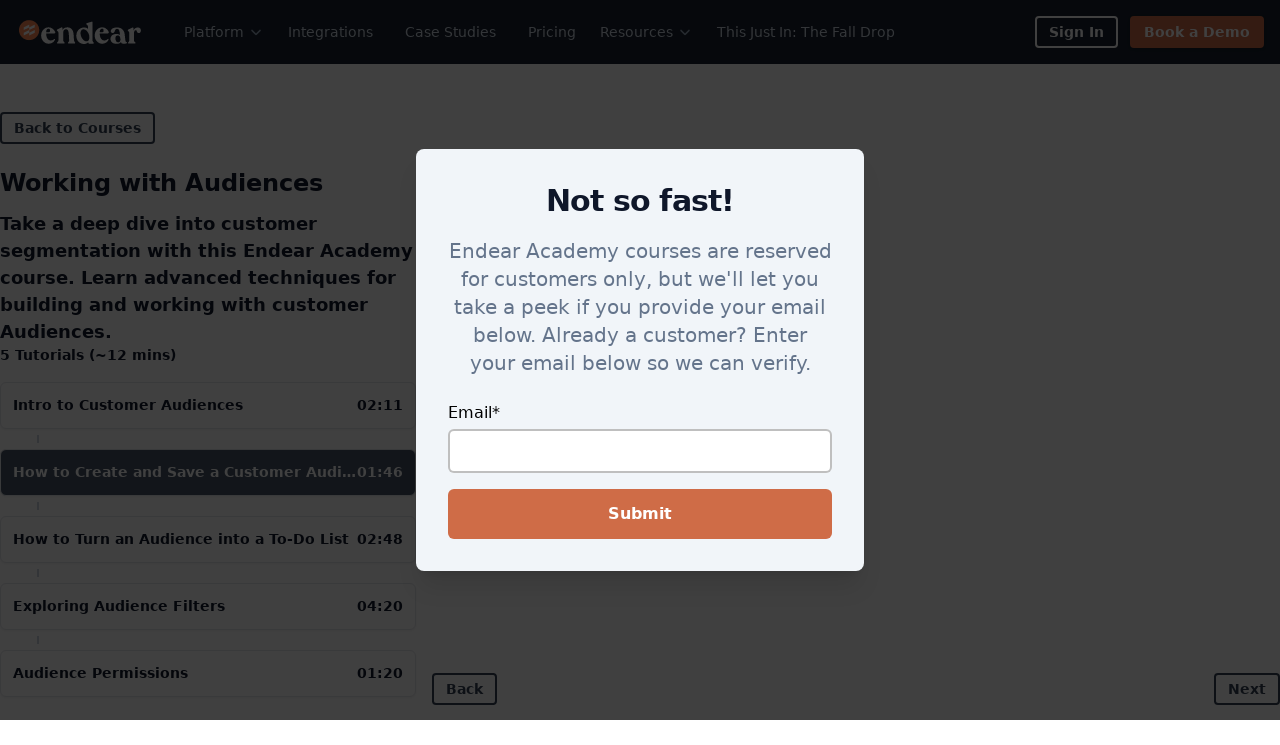

--- FILE ---
content_type: text/html; charset=utf-8
request_url: https://endearhq.com/academy/audiences-indepth/create-audience
body_size: 11262
content:
<!DOCTYPE html><html lang="en"><head><meta charSet="utf-8"/><meta name="viewport" content="viewport-fit=cover, width=device-width, initial-scale=1.0, shrink-to-fit=no"/><meta name="theme-color" content="#161f2e"/><link rel="apple-touch-icon" href="/icons/apple-touch-icon.png?v=lk3klsk3lsk"/><link rel="icon" type="image/png" sizes="32x32" href="/icons/favicon-32x32.png?v=lk3klsk3lsk"/><link rel="icon" type="image/png" sizes="16x16" href="/icons/favicon-16x16.png?v=lk3klsk3lsk"/><link rel="manifest" href="/manifest.json?v=lk3klsk3lsk"/><link rel="icon" href="/favicon.ico?v=lk3klsk3lsk"/><link rel="preconnect" href="https://startup-unroll-tofu.endearhq.com"/><link rel="preconnect" href="https://js.hs-banner.com"/><link rel="preconnect" href="https://js.hscollectedforms.net"/><link rel="preconnect" href="https://js.hs-scripts.com"/><link rel="preconnect" href="https://js.hs-analytics.net"/><link rel="preconnect" href="https://js.hsforms.net"/><link rel="preconnect" href="https://www.google-analytics.com"/><link rel="preconnect" href="https://www.googletagmanager.com"/><link rel="preconnect" href="https://public.api.tofuhq.com"/><link rel="preload" as="script" href="https://public.api.tofuhq.com/tofu_embed.js"/><title>Endear Academy | Working with Audiences</title><meta name="title" content="Endear Academy | Working with Audiences"/><meta name="description" content="Take a deep dive into customer segmentation with this Endear Academy course. Learn advanced techniques for building and working with customer Audiences."/><meta property="og:type" content="video.other"/><meta property="og:url" content="https://endearhq.com/academy/audiences-indepth/create-audience"/><meta property="og:title" content="Endear Academy | Working with Audiences"/><meta property="og:description" content="Take a deep dive into customer segmentation with this Endear Academy course. Learn advanced techniques for building and working with customer Audiences."/><meta property="og:image" content="https://embed-ssl.wistia.com/deliveries/83d3b0cf08e7735e29bf7c86a3a92612.jpg?image_crop_resized=960x540"/><meta property="og:image:width" content="960"/><meta property="og:image:height" content="540"/><meta property="twitter:card" content="summary_large_image"/><meta property="twitter:url" content="https://endearhq.com/academy/audiences-indepth/create-audience"/><meta property="twitter:title" content="Endear Academy | Working with Audiences"/><meta property="twitter:description" content="Take a deep dive into customer segmentation with this Endear Academy course. Learn advanced techniques for building and working with customer Audiences."/><meta property="twitter:image" content="https://embed-ssl.wistia.com/deliveries/83d3b0cf08e7735e29bf7c86a3a92612.jpg?image_crop_resized=960x540"/><link rel="canonical" href="https://endearhq.com/academy/audiences-indepth"/><meta name="next-head-count" content="34"/><link rel="preload" as="script" href="https://hubspot-sdk-proxy.endear.workers.dev/forms/v2.js"/><link rel="preconnect" href="https://fonts.gstatic.com" crossorigin /><link data-next-font="" rel="preconnect" href="/" crossorigin="anonymous"/><link rel="preload" href="/_next/static/css/e364189869ae7299.css" as="style"/><link rel="stylesheet" href="/_next/static/css/e364189869ae7299.css" data-n-g=""/><noscript data-n-css=""></noscript><script defer="" nomodule="" src="/_next/static/chunks/polyfills-42372ed130431b0a.js"></script><script defer="" src="/_next/static/chunks/3512.67a2639855a53354.js"></script><script defer="" src="/_next/static/chunks/5681.947f0b4943698327.js"></script><script src="/_next/static/chunks/webpack-d39aae3ed5614c78.js" defer=""></script><script src="/_next/static/chunks/framework-1bf0c3db24ac1571.js" defer=""></script><script src="/_next/static/chunks/main-e2ca0d3feae534f7.js" defer=""></script><script src="/_next/static/chunks/pages/_app-d06c37fdf83d3051.js" defer=""></script><script src="/_next/static/chunks/7360-d4841b63dc5e2ec7.js" defer=""></script><script src="/_next/static/chunks/4616-a1781b8c09eda57d.js" defer=""></script><script src="/_next/static/chunks/8166-5af04299dd475439.js" defer=""></script><script src="/_next/static/chunks/5498-8772218681148aae.js" defer=""></script><script src="/_next/static/chunks/pages/academy/%5Bcourse%5D/%5B%5B...tutorial%5D%5D-1f50f3b3d9cc3727.js" defer=""></script><script src="/_next/static/omeZ1pXwGnvZP-zig5mF0/_buildManifest.js" defer=""></script><script src="/_next/static/omeZ1pXwGnvZP-zig5mF0/_ssgManifest.js" defer=""></script><style data-href="https://fonts.googleapis.com/css2?family=Inter&display=swap">@font-face{font-family:'Inter';font-style:normal;font-weight:400;font-display:swap;src:url(https://fonts.gstatic.com/l/font?kit=UcCO3FwrK3iLTeHuS_nVMrMxCp50SjIw2boKoduKmMEVuLyfMZs&skey=c491285d6722e4fa&v=v20) format('woff')}@font-face{font-family:'Inter';font-style:normal;font-weight:400;font-display:swap;src:url(https://fonts.gstatic.com/l/font?kit=UcCO3FwrK3iLTeHuS_nVMrMxCp50SjIw2boKoduKmMEVuLyfAZJhjp-Ek-_EeAmM&skey=c491285d6722e4fa&v=v20) format('woff');unicode-range:U+0460-052F,U+1C80-1C8A,U+20B4,U+2DE0-2DFF,U+A640-A69F,U+FE2E-FE2F}@font-face{font-family:'Inter';font-style:normal;font-weight:400;font-display:swap;src:url(https://fonts.gstatic.com/l/font?kit=UcCO3FwrK3iLTeHuS_nVMrMxCp50SjIw2boKoduKmMEVuLyfAZthjp-Ek-_EeAmM&skey=c491285d6722e4fa&v=v20) format('woff');unicode-range:U+0301,U+0400-045F,U+0490-0491,U+04B0-04B1,U+2116}@font-face{font-family:'Inter';font-style:normal;font-weight:400;font-display:swap;src:url(https://fonts.gstatic.com/l/font?kit=UcCO3FwrK3iLTeHuS_nVMrMxCp50SjIw2boKoduKmMEVuLyfAZNhjp-Ek-_EeAmM&skey=c491285d6722e4fa&v=v20) format('woff');unicode-range:U+1F00-1FFF}@font-face{font-family:'Inter';font-style:normal;font-weight:400;font-display:swap;src:url(https://fonts.gstatic.com/l/font?kit=UcCO3FwrK3iLTeHuS_nVMrMxCp50SjIw2boKoduKmMEVuLyfAZxhjp-Ek-_EeAmM&skey=c491285d6722e4fa&v=v20) format('woff');unicode-range:U+0370-0377,U+037A-037F,U+0384-038A,U+038C,U+038E-03A1,U+03A3-03FF}@font-face{font-family:'Inter';font-style:normal;font-weight:400;font-display:swap;src:url(https://fonts.gstatic.com/l/font?kit=UcCO3FwrK3iLTeHuS_nVMrMxCp50SjIw2boKoduKmMEVuLyfAZBhjp-Ek-_EeAmM&skey=c491285d6722e4fa&v=v20) format('woff');unicode-range:U+0102-0103,U+0110-0111,U+0128-0129,U+0168-0169,U+01A0-01A1,U+01AF-01B0,U+0300-0301,U+0303-0304,U+0308-0309,U+0323,U+0329,U+1EA0-1EF9,U+20AB}@font-face{font-family:'Inter';font-style:normal;font-weight:400;font-display:swap;src:url(https://fonts.gstatic.com/l/font?kit=UcCO3FwrK3iLTeHuS_nVMrMxCp50SjIw2boKoduKmMEVuLyfAZFhjp-Ek-_EeAmM&skey=c491285d6722e4fa&v=v20) format('woff');unicode-range:U+0100-02BA,U+02BD-02C5,U+02C7-02CC,U+02CE-02D7,U+02DD-02FF,U+0304,U+0308,U+0329,U+1D00-1DBF,U+1E00-1E9F,U+1EF2-1EFF,U+2020,U+20A0-20AB,U+20AD-20C0,U+2113,U+2C60-2C7F,U+A720-A7FF}@font-face{font-family:'Inter';font-style:normal;font-weight:400;font-display:swap;src:url(https://fonts.gstatic.com/l/font?kit=UcCO3FwrK3iLTeHuS_nVMrMxCp50SjIw2boKoduKmMEVuLyfAZ9hjp-Ek-_EeA&skey=c491285d6722e4fa&v=v20) format('woff');unicode-range:U+0000-00FF,U+0131,U+0152-0153,U+02BB-02BC,U+02C6,U+02DA,U+02DC,U+0304,U+0308,U+0329,U+2000-206F,U+20AC,U+2122,U+2191,U+2193,U+2212,U+2215,U+FEFF,U+FFFD}</style></head><body><div id="__next"><script id="segment" type="text/javascript">!function(){var analytics=window.analytics=window.analytics||[];if(!analytics.initialize)if(analytics.invoked)window.console&&console.error&&console.error("Segment snippet included twice.");else{analytics.invoked=!0;analytics.methods=["trackSubmit","trackClick","trackLink","trackForm","pageview","identify","reset","group","track","ready","alias","debug","page","screen","once","off","on","addSourceMiddleware","addIntegrationMiddleware","setAnonymousId","addDestinationMiddleware","register"];analytics.factory=function(e){return function(){if(window.analytics.initialized)return window.analytics[e].apply(window.analytics,arguments);var i=Array.prototype.slice.call(arguments);if(["track","screen","alias","group","page","identify"].indexOf(e)>-1){var c=document.querySelector("link[rel='canonical']");i.push({__t:"bpc",c:c&&c.getAttribute("href")||void 0,p:location.pathname,u:location.href,s:location.search,t:document.title,r:document.referrer})}i.unshift(e);analytics.push(i);return analytics}};for(var i=0;i<analytics.methods.length;i++){var key=analytics.methods[i];analytics[key]=analytics.factory(key)}analytics.load=function(key,i){var t=document.createElement("script");t.type="text/javascript";t.defer=!0;t.src="https://startup-unroll-tofu.endearhq.com/v1/FAPMpDVzURFR0MmEytJ45CSyHYVBSRW3.js";var n=document.getElementsByTagName("script")[0];n.parentNode.insertBefore(t,n);analytics._loadOptions=i};analytics._writeKey="FAPMpDVzURFR0MmEytJ45CSyHYVBSRW3";analytics._cdn = "https://startup-unroll-tofu.endearhq.com";analytics.SNIPPET_VERSION="5.2.0";


}}();</script><header class="z-20 sticky top-0" style="background-color:#161f2e" data-headlessui-state=""><div class="flex items-center justify-between p-4 mx-auto max-w-screen-2xl md:justify-start space-x-4 xl:space-x-8"><a class="flex rounded-sm focus:ring focus:outline-none" href="/"><span class="sr-only">Endear</span><div class="relative image-fill hidden h-8 w-8 md:block xl:hidden"><img alt="Endear" loading="lazy" decoding="async" data-nimg="fill" style="position:absolute;height:100%;width:100%;left:0;top:0;right:0;bottom:0;color:transparent" src="/_next/static/media/mark.b74acef6.svg"/></div><div class="relative image-fill block h-6 w-32 md:hidden xl:block"><img alt="Endear" loading="lazy" decoding="async" data-nimg="fill" style="position:absolute;height:100%;width:100%;left:0;top:0;right:0;bottom:0;color:transparent" src="/_next/static/media/logo.87ffb3b8.svg"/></div></a><div class="-my-2 -mr-2 md:hidden"><button class="appearance-none inline-flex items-center justify-center p-2 text-slate-300 rounded-md hover:text-slate-100 focus:text-slate-100 focus:outline-none focus:ring-2 focus:ring-inset focus:ring-blue" type="button" aria-expanded="false" data-headlessui-state=""><span class="sr-only">Open menu</span><svg viewBox="0 0 20 20" class="w-6 h-6" fill="currentColor" aria-hidden="true"><path d="M19 11h-18a1 1 0 0 1 0-2h18a1 1 0 1 1 0 2zm0-7h-18a1 1 0 0 1 0-2h18a1 1 0 1 1 0 2zm0 14h-18a1 1 0 0 1 0-2h18a1 1 0 0 1 0 2z"></path></svg></button></div><div class="hidden md:flex-1 md:flex md:items-center md:justify-between"><nav class="flex"><div class="sm:px-1 w-screen sm:w-auto" data-headlessui-state=""><button class="appearance-none whitespace-nowrap group sm:rounded-md inline-flex items-center justify-between text-sm font-medium leading-6 hover:text-slate-100 focus:outline-none focus:text-slate-100 focus:ring sm:border-0 border-t border-slate-500 px-8 md:px-1 sm:px-2 py-4 sm:py-0 text-slate-300" type="button" aria-expanded="false" data-headlessui-state=""><span>Platform</span><svg viewBox="0 0 20 20" class="hidden sm:block ml-1 h-4 w-4 group-hover:text-slate-500 text-slate-400" fill="currentColor" aria-hidden="true"><path d="M10 14a.997.997 0 0 1-.707-.293l-5-5a.999.999 0 1 1 1.414-1.414l4.293 4.293 4.293-4.293a.999.999 0 1 1 1.414 1.414l-5 5a.997.997 0 0 1-.707.293z"></path></svg><svg viewBox="0 0 20 20" class="sm:hidden ml-1 h-4 w-4 group-hover:text-slate-500" fill="currentColor" aria-hidden="true"><path d="m17.707 9.293-5-5a.999.999 0 1 0-1.414 1.414l3.293 3.293h-11.586a1 1 0 1 0 0 2h11.586l-3.293 3.293a.999.999 0 1 0 1.414 1.414l5-5a.999.999 0 0 0 0-1.414z"></path></svg></button></div><a class="transition text-sm font-medium px-8 md:px-4 leading-6 text-slate-500 hover:text-slate-600 hover:bg-slate-100 md:text-slate-300 md:hover:text-slate-100 md:hover:bg-transparent focus:ring md:rounded-md focus:outline-none md:border-0 border-t border-slate-100 py-4 md:py-0 w-screen md:w-auto flex items-center justify-between md:block" href="/integrations">Integrations</a><a class="transition text-sm font-medium px-8 md:px-4 leading-6 text-slate-500 hover:text-slate-600 hover:bg-slate-100 md:text-slate-300 md:hover:text-slate-100 md:hover:bg-transparent focus:ring md:rounded-md focus:outline-none md:border-0 border-t border-slate-100 py-4 md:py-0 w-screen md:w-auto flex items-center justify-between md:block" href="/our-customers">Case Studies</a><a class="transition text-sm font-medium px-8 md:px-4 leading-6 text-slate-500 hover:text-slate-600 hover:bg-slate-100 md:text-slate-300 md:hover:text-slate-100 md:hover:bg-transparent focus:ring md:rounded-md focus:outline-none md:border-0 border-t border-slate-100 py-4 md:py-0 w-screen md:w-auto flex items-center justify-between md:block" href="/pricing">Pricing</a><div class="sm:px-1 w-screen sm:w-auto" data-headlessui-state=""><button class="appearance-none whitespace-nowrap group sm:rounded-md inline-flex items-center justify-between text-sm font-medium leading-6 hover:text-slate-100 focus:outline-none focus:text-slate-100 focus:ring sm:border-0 border-t border-slate-500 px-8 md:px-1 sm:px-2 py-4 sm:py-0 text-slate-300" type="button" aria-expanded="false" data-headlessui-state=""><span>Resources</span><svg viewBox="0 0 20 20" class="hidden sm:block ml-1 h-4 w-4 group-hover:text-slate-500 text-slate-400" fill="currentColor" aria-hidden="true"><path d="M10 14a.997.997 0 0 1-.707-.293l-5-5a.999.999 0 1 1 1.414-1.414l4.293 4.293 4.293-4.293a.999.999 0 1 1 1.414 1.414l-5 5a.997.997 0 0 1-.707.293z"></path></svg><svg viewBox="0 0 20 20" class="sm:hidden ml-1 h-4 w-4 group-hover:text-slate-500" fill="currentColor" aria-hidden="true"><path d="m17.707 9.293-5-5a.999.999 0 1 0-1.414 1.414l3.293 3.293h-11.586a1 1 0 1 0 0 2h11.586l-3.293 3.293a.999.999 0 1 0 1.414 1.414l5-5a.999.999 0 0 0 0-1.414z"></path></svg></button></div><a class="transition text-sm font-medium px-8 md:px-4 leading-6 text-slate-500 hover:text-slate-600 hover:bg-slate-100 md:text-slate-300 md:hover:text-slate-100 md:hover:bg-transparent focus:ring md:rounded-md focus:outline-none md:border-0 border-t border-slate-100 py-4 md:py-0 w-screen md:w-auto flex items-center justify-between md:block" href="/the-fall-drop-2025">This Just In: The Fall Drop</a></nav><div style="position:fixed;top:1px;left:1px;width:1px;height:0;padding:0;margin:-1px;overflow:hidden;clip:rect(0, 0, 0, 0);white-space:nowrap;border-width:0;display:none"></div><div class="flex items-center space-x-3"><a id="nav-sign-in-button" class="font-bold whitespace-nowrap rounded inline-flex border-2 transition focus:outline-none focus:ring text-center items-center justify-center py-1 px-3 text-sm bg-transparent border-white text-white hover:text-slate-700 hover:bg-white hover:border-white focus:border-transparent focus:ring-white" href="https://app.endearhq.com" target="_blank" rel="noopener noreferrer">Sign In</a><button id="nav-book-a-demo-button" type="button" tabindex="0" class="font-bold whitespace-nowrap rounded inline-flex border-2 transition focus:outline-none focus:ring text-center items-center justify-center py-1 px-3 text-sm shadow bg-primary-500 border-primary-500 text-white hover:bg-primary-600 hover:border-primary-600 focus:ring-primary-700">Book a Demo</button></div></div></div></header><div style="position:fixed;top:1px;left:1px;width:1px;height:0;padding:0;margin:-1px;overflow:hidden;clip:rect(0, 0, 0, 0);white-space:nowrap;border-width:0;display:none"></div><div class="py-12 px-4 xl:px-0 max-w-screen-md lg:max-w-screen-xl mx-auto space-y-6"><a class="font-bold whitespace-nowrap rounded inline-flex border-2 transition focus:outline-none focus:ring text-center items-center justify-center py-1 px-3 text-sm bg-transparent border-slate-700 text-slate-700 hover:text-white hover:bg-slate-700 hover:border-slate-700 focus:border-transparent focus:ring-slate-900" href="/academy">Back to Courses</a><div class="grid gap-6 lg:gap-4 lg:grid-cols-3 mx-auto"><div class="lg:col-span-1"><div class="space-y-3 max-w-3xl text-left"><div class="endear--prismic--richtext font-extrabold leading-tight sm:leading-tight lg:leading-tight xl:leading-tight text-slate-900 text-xl sm:text-2xl"><h1>Working with Audiences</h1></div><div class="endear--prismic--richtext leading-normal sm:leading-normal text-slate-900 text-md sm:text-lg font-bold"><p>Take a deep dive into customer segmentation with this Endear Academy course. Learn advanced techniques for building and working with customer Audiences.</p></div></div><div class="lg:mt-15 lg:mr-15 lg:block hidden"><div><div class="endear--prismic--richtext leading-normal sm:leading-normal text-slate-900 text-xs sm:text-sm font-bold pb-3">5 Tutorials (~12 mins)</div><ul class="-mb-8"><li aria-hidden="true" class="w-1 h-1 flex-exact"></li><a href="/academy/audiences-indepth/audiences-intro"><li class="col-span-1 flex shadow-sm rounded-md px-3 py-1 font-bold text-md border mb-5 hover:bg-slate-200"><div class="flex-1 flex items-center justify-between rounded-r-md truncate"><div class="flex-1 py-2 truncate"><div class="endear--prismic--richtext leading-normal sm:leading-normal text-slate-900 text-xs sm:text-sm truncate">Intro to Customer Audiences</div></div><div class="endear--prismic--richtext leading-normal sm:leading-normal text-slate-900 text-xs sm:text-sm">02:11</div></div><span class="absolute m-6 mt-12 h-2 w-0.5 bg-slate-300"></span></li></a><a href="/academy/audiences-indepth/create-audience"><li class="col-span-1 flex shadow-sm rounded-md px-3 py-1 font-bold text-md border mb-5 bg-slate-600"><div class="flex-1 flex items-center justify-between rounded-r-md truncate"><div class="flex-1 py-2 truncate"><div style="color:white" class="endear--prismic--richtext leading-normal sm:leading-normal text-slate-900 text-xs sm:text-sm truncate">How to Create and Save a Customer Audience</div></div><div style="color:white" class="endear--prismic--richtext leading-normal sm:leading-normal text-slate-900 text-xs sm:text-sm">01:46</div></div><span class="absolute m-6 mt-12 h-2 w-0.5 bg-slate-300"></span></li></a><a href="/academy/audiences-indepth/audience-todo"><li class="col-span-1 flex shadow-sm rounded-md px-3 py-1 font-bold text-md border mb-5 hover:bg-slate-200"><div class="flex-1 flex items-center justify-between rounded-r-md truncate"><div class="flex-1 py-2 truncate"><div class="endear--prismic--richtext leading-normal sm:leading-normal text-slate-900 text-xs sm:text-sm truncate">How to Turn an Audience into a To-Do List</div></div><div class="endear--prismic--richtext leading-normal sm:leading-normal text-slate-900 text-xs sm:text-sm">02:48</div></div><span class="absolute m-6 mt-12 h-2 w-0.5 bg-slate-300"></span></li></a><a href="/academy/audiences-indepth/exploring-filters"><li class="col-span-1 flex shadow-sm rounded-md px-3 py-1 font-bold text-md border mb-5 hover:bg-slate-200"><div class="flex-1 flex items-center justify-between rounded-r-md truncate"><div class="flex-1 py-2 truncate"><div class="endear--prismic--richtext leading-normal sm:leading-normal text-slate-900 text-xs sm:text-sm truncate">Exploring Audience Filters</div></div><div class="endear--prismic--richtext leading-normal sm:leading-normal text-slate-900 text-xs sm:text-sm">04:20</div></div><span class="absolute m-6 mt-12 h-2 w-0.5 bg-slate-300"></span></li></a><a href="/academy/audiences-indepth/audience-permissions"><li class="col-span-1 flex shadow-sm rounded-md px-3 py-1 font-bold text-md border mb-5 hover:bg-slate-200"><div class="flex-1 flex items-center justify-between rounded-r-md truncate"><div class="flex-1 py-2 truncate"><div class="endear--prismic--richtext leading-normal sm:leading-normal text-slate-900 text-xs sm:text-sm truncate">Audience Permissions</div></div><div class="endear--prismic--richtext leading-normal sm:leading-normal text-slate-900 text-xs sm:text-sm">01:20</div></div></li></a></ul></div></div></div><div class="lg:col-span-2"><div class="md:mt-8 mt-2 relative sm:mx-auto lg:mt-0 lg:col-span-7 lg:flex lg:items-center justify-items-center"><div class="w-full" style="padding-bottom:56.25%"><div class="absolute inset-0 overflow-hidden bg-white"><div style="z-index:1;object-fit:cover;object-position:center;width:100%;height:100%"></div></div></div></div><div class="grid grid-cols-2 mt-7"><div class="col-start-1 col-end-3 "><a class="font-bold whitespace-nowrap rounded inline-flex border-2 transition focus:outline-none focus:ring text-center items-center justify-center py-1 px-3 text-sm bg-transparent border-slate-700 text-slate-700 hover:text-white hover:bg-slate-700 hover:border-slate-700 focus:border-transparent focus:ring-slate-900" href="/academy/audiences-indepth/audiences-intro">Back</a></div><div class="col-end-7 col-span-2"><a class="font-bold whitespace-nowrap rounded inline-flex border-2 transition focus:outline-none focus:ring text-center items-center justify-center py-1 px-3 text-sm bg-transparent border-slate-700 text-slate-700 hover:text-white hover:bg-slate-700 hover:border-slate-700 focus:border-transparent focus:ring-slate-900" href="/academy/audiences-indepth/audience-todo">Next</a></div></div><div class="space-y-3 max-w-3xl mt-10"><div class="endear--prismic--richtext font-extrabold leading-tight sm:leading-tight lg:leading-tight xl:leading-tight text-slate-900 text-xl sm:text-2xl"><h1>How to Create and Save a Customer Audience</h1></div><div class="endear--prismic--richtext leading-normal sm:leading-normal text-slate-900 text-md sm:text-lg"><p>In this video, you&#x27;ll learn how to create and save a customer audience in Endear. Learn how to layer the right filters to get to the right list of customers. </p></div></div></div></div></div><footer class="bg-white mt-12" aria-labelledby="footerHeading"><h2 id="footerHeading" class="sr-only">Footer</h2><div class="max-w-7xl mx-auto py-12 px-4 sm:px-6 lg:py-16 lg:px-8"><div class="xl:grid xl:grid-cols-3 xl:gap-8"><div class="grid grid-cols-2 gap-8 xl:col-span-2"><div class="md:grid md:grid-cols-2 md:gap-8"><div><h3 class="text-sm font-semibold text-slate-400 tracking-wider uppercase">Features</h3><ul class="mt-4 space-y-4"><li><a class="text-base text-slate-500 hover:text-slate-900 focus:outline-none focus:ring focus:ring-offset-1 rounded" href="/ai-notetaker">AI Notetaker</a></li><li><a class="text-base text-slate-500 hover:text-slate-900 focus:outline-none focus:ring focus:ring-offset-1 rounded" href="/appointments">Appointments</a></li><li><a class="text-base text-slate-500 hover:text-slate-900 focus:outline-none focus:ring focus:ring-offset-1 rounded" href="/campaigns">Campaigns</a></li><li><a class="text-base text-slate-500 hover:text-slate-900 focus:outline-none focus:ring focus:ring-offset-1 rounded" href="/clienteling">Clienteling</a></li><li><a class="text-base text-slate-500 hover:text-slate-900 focus:outline-none focus:ring focus:ring-offset-1 rounded" href="/retail-crm">CRM</a></li><li><a class="text-base text-slate-500 hover:text-slate-900 focus:outline-none focus:ring focus:ring-offset-1 rounded" href="/analytics">Insights</a></li><li><a class="text-base text-slate-500 hover:text-slate-900 focus:outline-none focus:ring focus:ring-offset-1 rounded" href="/saleschat">SalesChat</a></li><li><a class="text-base text-slate-500 hover:text-slate-900 focus:outline-none focus:ring focus:ring-offset-1 rounded" href="/shoppable-stories">Stories</a></li></ul></div><div class="mt-12 md:mt-0"><h3 class="text-sm font-semibold text-slate-400 tracking-wider uppercase">Solutions</h3><ul class="mt-4 space-y-4"><li><a class="text-base text-slate-500 hover:text-slate-900 focus:outline-none focus:ring focus:ring-offset-1 rounded" href="/segmentation">Segmentation</a></li><li><a class="text-base text-slate-500 hover:text-slate-900 focus:outline-none focus:ring focus:ring-offset-1 rounded" href="/automation">Automation</a></li><li><a class="text-base text-slate-500 hover:text-slate-900 focus:outline-none focus:ring focus:ring-offset-1 rounded" href="/retention">Retention</a></li><li><a class="text-base text-slate-500 hover:text-slate-900 focus:outline-none focus:ring focus:ring-offset-1 rounded" href="/personalization">Personalization</a></li><li><a class="text-base text-slate-500 hover:text-slate-900 focus:outline-none focus:ring focus:ring-offset-1 rounded" href="/mobile-app">Mobile App</a></li><li><a class="text-base text-slate-500 hover:text-slate-900 focus:outline-none focus:ring focus:ring-offset-1 rounded" href="/recipes">Template Library</a></li></ul></div></div><div class="md:grid md:grid-cols-2 md:gap-8"><div><h3 class="text-sm font-semibold text-slate-400 tracking-wider uppercase">Why Endear?</h3><ul class="mt-4 space-y-4"><li><a class="text-base text-slate-500 hover:text-slate-900 focus:outline-none focus:ring focus:ring-offset-1 rounded" href="/about-us">About Us</a></li><li><a class="text-base text-slate-500 hover:text-slate-900 focus:outline-none focus:ring focus:ring-offset-1 rounded" href="/our-customers">Success Stories</a></li><li><a class="text-base text-slate-500 hover:text-slate-900 focus:outline-none focus:ring focus:ring-offset-1 rounded" href="/sales-calculator">Sales Calculator</a></li><li><a class="text-base text-slate-500 hover:text-slate-900 focus:outline-none focus:ring focus:ring-offset-1 rounded" href="/integrations">Integrations</a></li><li><a class="text-base text-slate-500 hover:text-slate-900 focus:outline-none focus:ring focus:ring-offset-1 rounded" href="/blog">Blog</a></li><li><a class="text-base text-slate-500 hover:text-slate-900 focus:outline-none focus:ring focus:ring-offset-1 rounded" href="/endear-vs-tulip">Endear vs Tulip</a></li><li><a class="text-base text-slate-500 hover:text-slate-900 focus:outline-none focus:ring focus:ring-offset-1 rounded" href="/endear-vs-salesfloor">Endear vs Salesfloor</a></li></ul></div><div class="mt-12 md:mt-0"><h3 class="text-sm font-semibold text-slate-400 tracking-wider uppercase">Resources</h3><ul class="mt-4 space-y-4"><li><a class="text-base text-slate-500 hover:text-slate-900 focus:outline-none focus:ring focus:ring-offset-1 rounded" href="/request-a-demo">Book a Demo</a></li><li><a class="text-base text-slate-500 hover:text-slate-900 focus:outline-none focus:ring focus:ring-offset-1 rounded" href="/academy">Endear Academy</a></li><li><button type="button" tabindex="0" class="text-base text-slate-500 hover:text-slate-900 focus:outline-none focus:ring focus:ring-offset-1 rounded">Help Center</button></li><li><a class="text-base text-slate-500 hover:text-slate-900 focus:outline-none focus:ring focus:ring-offset-1 rounded" href="/guides">Retail Guides</a></li><li><a class="text-base text-slate-500 hover:text-slate-900 focus:outline-none focus:ring focus:ring-offset-1 rounded" href="https://endear.notion.site/Endear-Brand-Guide-15f116c549f748fbb8e1927bf9d11a7f" target="_blank" rel="noopener noreferrer">Brand Guide</a></li><li><a class="text-base text-slate-500 hover:text-slate-900 focus:outline-none focus:ring focus:ring-offset-1 rounded" href="https://endear.notion.site/Vulnerability-Disclosure-Program-1019e566aa184c0a9e83fb441bcd1c2b" target="_blank" rel="noopener noreferrer">Vulnerability Disclosure</a></li><li><a class="text-base text-slate-500 hover:text-slate-900 focus:outline-none focus:ring focus:ring-offset-1 rounded" href="https://developers.endearhq.com/" target="_blank" rel="noopener noreferrer">For Developers</a></li><li><a class="text-base text-slate-500 hover:text-slate-900 focus:outline-none focus:ring focus:ring-offset-1 rounded" href="https://endear.statuspage.io/" target="_blank" rel="noopener noreferrer">Platform Status</a></li><li><a class="text-base text-slate-500 hover:text-slate-900 focus:outline-none focus:ring focus:ring-offset-1 rounded" href="/changelog">Changelog</a></li><li><a class="text-base text-slate-500 hover:text-slate-900 focus:outline-none focus:ring focus:ring-offset-1 rounded" href="https://security.endearhq.com/" target="_blank" rel="noopener noreferrer">Security</a></li><li><a class="text-base text-slate-500 hover:text-slate-900 focus:outline-none focus:ring focus:ring-offset-1 rounded" href="/contact-us">Contact Us</a></li><li><a class="text-base text-slate-500 hover:text-slate-900 focus:outline-none focus:ring focus:ring-offset-1 rounded" href="https://app.dover.com/jobs/endear" target="_blank" rel="noopener noreferrer">Careers</a></li></ul></div></div></div><div class="mt-8 xl:mt-0"><div class="footer--subscribe"><div id="hs-form-86a6add3-4978-4d63-885c-882ef5c1e320-footer-subscribe"></div></div></div></div><div class="mt-8 border-t border-slate-200 pt-8 md:flex md:items-center md:justify-between"><p class="mt-8 text-slate-400 text-xs md:mt-0">© <!-- -->2026<!-- --> We Are Arthur, Inc. All rights reserved. |<!-- --> <a href="/terms-of-service">Terms of service</a> <!-- -->|<!-- --> <a href="/privacy-policy">Privacy policy</a> <!-- -->| <a href="/legal">Legal</a> </p></div></div></footer><span data-page-id="ZPePCxEAACEAGSxV"></span><button type="button" tabindex="0"></button><div style="position:fixed;top:1px;left:1px;width:1px;height:0;padding:0;margin:-1px;overflow:hidden;clip:rect(0, 0, 0, 0);white-space:nowrap;border-width:0;display:none"></div><div id="modal-root"></div><script type="application/ld+json">{
  "@context": "http://www.schema.org",
  "@type": "Organization",
  "name": "Endear",
  "url": "https://wwww.endearhq.com",
  "logo": "https://storage.googleapis.com/endear/Assets/Mark%402x.png",
  "description": "A CRM, messaging, and analytics platform made just for retail sales teams. Chat with customers via email & text, then track how those conversations turn into sales.",
  "contactPoint": {
    "@type": "ContactPoint",
    "telephone": "+1-917-336-5242",
    "contactType": "customer service",
    "areaServed": "US",
    "availableLanguage": "English"
  },
  "sameAs": [
    "http://www.facebook.com/endearhq",
    "https://www.twitter.com/endearhq",
    "https://www.instagram.com/endearhq",
    "https://www.linkedin.com/company/endear"
  ]
}</script></div><script id="__NEXT_DATA__" type="application/json">{"props":{"pageProps":{"preview":null,"tutorialUid":"create-audience","courseUid":"audiences-indepth","course":{"__typename":"Course","_meta":{"__typename":"Meta","id":"ZPePCxEAACEAGSxV","uid":"audiences-indepth","type":"course","lastPublicationDate":"2025-07-23T20:11:34+0000"},"title":[{"type":"heading1","text":"Working with Audiences","spans":[]}],"description":[{"type":"paragraph","text":"Take a deep dive into customer segmentation with this Endear Academy course. Learn advanced techniques for building and working with customer Audiences.","spans":[],"direction":"ltr"}],"tutorials":[{"__typename":"CourseTutorials","tutorial":{"__typename":"Tutorial","_meta":{"__typename":"Meta","id":"YD6haxEAACIAKnNO","uid":"audiences-intro","type":"tutorial","lastPublicationDate":"2023-08-10T16:07:12+0000"},"title":[{"type":"heading1","text":"Intro to Customer Audiences","spans":[]}],"description":[{"type":"paragraph","text":"Take a tour of the customer audiences section of Endear. Audiences are dynamic lists of customers you can build based on various behaviors or characteristics. ","spans":[]}],"video":{"provider_name":"Wistia, Inc.","provider_url":"https://wistia.com","version":"1.0","type":"video","html":"\u003ciframe src=\"https://fast.wistia.net/embed/iframe/5x1kwkpcyx\" title=\"Intro to Customer Audiences Video\" allow=\"autoplay; fullscreen\" allowtransparency=\"true\" frameborder=\"0\" scrolling=\"no\" class=\"wistia_embed\" name=\"wistia_embed\" msallowfullscreen width=\"960\" height=\"540\"\u003e\u003c/iframe\u003e\n\u003cscript src=\"https://fast.wistia.net/assets/external/E-v1.js\" async\u003e\u003c/script\u003e","width":960,"height":540,"title":"Intro to Customer Audiences","thumbnail_url":"https://embed-ssl.wistia.com/deliveries/c46b112f2d65c793f4f97090ed7b412e.jpg?image_crop_resized=960x540","thumbnail_width":960,"thumbnail_height":540,"player_color":"161e2f","duration":131.413,"embed_url":"https://endear.wistia.com/medias/5x1kwkpcyx"},"published_on":"2023-08-10","time":"02:11"}},{"__typename":"CourseTutorials","tutorial":{"__typename":"Tutorial","_meta":{"__typename":"Meta","id":"YEAhMxEAAB8AMQvq","uid":"create-audience","type":"tutorial","lastPublicationDate":"2023-08-08T22:24:03+0000"},"title":[{"type":"heading1","text":"How to Create and Save a Customer Audience","spans":[]}],"description":[{"type":"paragraph","text":"In this video, you'll learn how to create and save a customer audience in Endear. Learn how to layer the right filters to get to the right list of customers. ","spans":[]}],"video":{"provider_name":"Wistia, Inc.","provider_url":"https://wistia.com","version":"1.0","type":"video","html":"\u003ciframe src=\"https://fast.wistia.net/embed/iframe/vfqn5qgevm\" title=\"How to Build and Save an Audience Video\" allow=\"autoplay; fullscreen\" allowtransparency=\"true\" frameborder=\"0\" scrolling=\"no\" class=\"wistia_embed\" name=\"wistia_embed\" msallowfullscreen width=\"960\" height=\"540\"\u003e\u003c/iframe\u003e\n\u003cscript src=\"https://fast.wistia.net/assets/external/E-v1.js\" async\u003e\u003c/script\u003e","width":960,"height":540,"title":"How to Build and Save an Audience","thumbnail_url":"https://embed-ssl.wistia.com/deliveries/83d3b0cf08e7735e29bf7c86a3a92612.jpg?image_crop_resized=960x540","thumbnail_width":960,"thumbnail_height":540,"player_color":"161e2f","duration":106.623,"embed_url":"https://endear.wistia.com/medias/vfqn5qgevm"},"published_on":"2023-08-07","time":"01:46"}},{"__typename":"CourseTutorials","tutorial":{"__typename":"Tutorial","_meta":{"__typename":"Meta","id":"ZPeP0hEAACEAGS--","uid":"audience-todo","type":"tutorial","lastPublicationDate":"2023-09-05T20:37:56+0000"},"title":[{"type":"heading1","text":"How to Turn an Audience into a To-Do List","spans":[]}],"description":[{"type":"paragraph","text":"In this video, you'll learn how to take an audience you've made and turn it into a to-do list to keep track of customers you've messaged! ","spans":[]}],"video":{"provider_name":"Wistia, Inc.","provider_url":"https://wistia.com","version":"1.0","type":"video","html":"\u003ciframe src=\"https://fast.wistia.net/embed/iframe/ortlmkaqy9\" title=\"Turn Your Audience into a To-Do List Video\" allow=\"autoplay; fullscreen\" allowtransparency=\"true\" frameborder=\"0\" scrolling=\"no\" class=\"wistia_embed\" name=\"wistia_embed\" msallowfullscreen width=\"960\" height=\"540\"\u003e\u003c/iframe\u003e\n\u003cscript src=\"https://fast.wistia.net/assets/external/E-v1.js\" async\u003e\u003c/script\u003e","width":960,"height":540,"title":"Turn Your Audience into a To-Do List","thumbnail_url":"https://embed-ssl.wistia.com/deliveries/fd498842fb321ea3ef42a916d3efa64670ac4690.jpg?image_crop_resized=960x540","thumbnail_width":960,"thumbnail_height":540,"player_color":"161e2f","duration":168.234,"embed_url":"https://endear.wistia.com/medias/ortlmkaqy9"},"published_on":"2023-09-05","time":"02:48"}},{"__typename":"CourseTutorials","tutorial":{"__typename":"Tutorial","_meta":{"__typename":"Meta","id":"ZPeR4BEAACAAGTh-","uid":"exploring-filters","type":"tutorial","lastPublicationDate":"2023-09-06T00:40:00+0000"},"title":[{"type":"heading1","text":"Exploring Audience Filters","spans":[]}],"description":[{"type":"paragraph","text":"In this video, you'll get an overview of all of Endear's filters and see some of the most-used options. ","spans":[]}],"video":{"provider_name":"Wistia, Inc.","provider_url":"https://wistia.com","version":"1.0","type":"video","html":"\u003ciframe src=\"https://fast.wistia.net/embed/iframe/4yip2a5bqi\" title=\"Exploring Audience Filters Video\" allow=\"autoplay; fullscreen\" allowtransparency=\"true\" frameborder=\"0\" scrolling=\"no\" class=\"wistia_embed\" name=\"wistia_embed\" msallowfullscreen width=\"960\" height=\"540\"\u003e\u003c/iframe\u003e\n\u003cscript src=\"https://fast.wistia.net/assets/external/E-v1.js\" async\u003e\u003c/script\u003e","width":960,"height":540,"title":"Exploring Audience Filters","thumbnail_url":"https://embed-ssl.wistia.com/deliveries/3d27210dfe50da273a63e15c92f4df6439a2d04c.jpg?image_crop_resized=960x540","thumbnail_width":960,"thumbnail_height":540,"player_color":"161e2f","duration":260.799,"embed_url":"https://endear.wistia.com/medias/4yip2a5bqi"},"published_on":"2023-09-05","time":"04:20"}},{"__typename":"CourseTutorials","tutorial":{"__typename":"Tutorial","_meta":{"__typename":"Meta","id":"ZPebdhEAACEAGWGi","uid":"audience-permissions","type":"tutorial","lastPublicationDate":"2023-09-06T01:08:17+0000"},"title":[{"type":"heading1","text":"Audience Permissions","spans":[]}],"description":[{"type":"paragraph","text":"In this video, you'll learn how to change who can view an audience after it has been created","spans":[]}],"video":{"provider_name":"Wistia, Inc.","provider_url":"https://wistia.com","version":"1.0","type":"video","html":"\u003ciframe src=\"https://fast.wistia.net/embed/iframe/7pc89ko1q7\" title=\"FINAL_Audience Access Permissions Video\" allow=\"autoplay; fullscreen\" allowtransparency=\"true\" frameborder=\"0\" scrolling=\"no\" class=\"wistia_embed\" name=\"wistia_embed\" msallowfullscreen width=\"960\" height=\"540\"\u003e\u003c/iframe\u003e\n\u003cscript src=\"https://fast.wistia.net/assets/external/E-v1.js\" async\u003e\u003c/script\u003e","width":960,"height":540,"title":"FINAL_Audience Access Permissions","thumbnail_url":"https://embed-ssl.wistia.com/deliveries/edddc42073ae79e8ddcf58239aea68c321af9311.jpg?image_crop_resized=960x540","thumbnail_width":960,"thumbnail_height":540,"player_color":"161e2f","duration":79.807,"embed_url":"https://endear.wistia.com/medias/7pc89ko1q7"},"published_on":"2023-09-05","time":"01:20"}}],"category":{"__typename":"Course_category","_meta":{"__typename":"Meta","id":"ZOPPzRAAACIAB2wy","uid":"crm","type":"course_category","lastPublicationDate":"2025-07-23T20:16:13+0000"},"title":[{"type":"heading1","text":"CRM","spans":[]}],"description":[{"type":"paragraph","text":"Take our free CRM courses at Endear Academy. Watch these videos to learn more about using Endear's powerful customer relationship management features.","spans":[],"direction":"ltr"}],"order":1}},"tutorial":{"__typename":"Tutorial","_meta":{"__typename":"Meta","id":"YEAhMxEAAB8AMQvq","uid":"create-audience","type":"tutorial","lastPublicationDate":"2023-08-08T22:24:03+0000"},"title":[{"type":"heading1","text":"How to Create and Save a Customer Audience","spans":[]}],"description":[{"type":"paragraph","text":"In this video, you'll learn how to create and save a customer audience in Endear. Learn how to layer the right filters to get to the right list of customers. ","spans":[]}],"video":{"provider_name":"Wistia, Inc.","provider_url":"https://wistia.com","version":"1.0","type":"video","html":"\u003ciframe src=\"https://fast.wistia.net/embed/iframe/vfqn5qgevm\" title=\"How to Build and Save an Audience Video\" allow=\"autoplay; fullscreen\" allowtransparency=\"true\" frameborder=\"0\" scrolling=\"no\" class=\"wistia_embed\" name=\"wistia_embed\" msallowfullscreen width=\"960\" height=\"540\"\u003e\u003c/iframe\u003e\n\u003cscript src=\"https://fast.wistia.net/assets/external/E-v1.js\" async\u003e\u003c/script\u003e","width":960,"height":540,"title":"How to Build and Save an Audience","thumbnail_url":"https://embed-ssl.wistia.com/deliveries/83d3b0cf08e7735e29bf7c86a3a92612.jpg?image_crop_resized=960x540","thumbnail_width":960,"thumbnail_height":540,"player_color":"161e2f","duration":106.623,"embed_url":"https://endear.wistia.com/medias/vfqn5qgevm"},"published_on":"2023-08-07","time":"01:46"},"tutorials":[{"__typename":"Tutorial","_meta":{"__typename":"Meta","id":"YD6haxEAACIAKnNO","uid":"audiences-intro","type":"tutorial","lastPublicationDate":"2023-08-10T16:07:12+0000"},"title":[{"type":"heading1","text":"Intro to Customer Audiences","spans":[]}],"description":[{"type":"paragraph","text":"Take a tour of the customer audiences section of Endear. Audiences are dynamic lists of customers you can build based on various behaviors or characteristics. ","spans":[]}],"video":{"provider_name":"Wistia, Inc.","provider_url":"https://wistia.com","version":"1.0","type":"video","html":"\u003ciframe src=\"https://fast.wistia.net/embed/iframe/5x1kwkpcyx\" title=\"Intro to Customer Audiences Video\" allow=\"autoplay; fullscreen\" allowtransparency=\"true\" frameborder=\"0\" scrolling=\"no\" class=\"wistia_embed\" name=\"wistia_embed\" msallowfullscreen width=\"960\" height=\"540\"\u003e\u003c/iframe\u003e\n\u003cscript src=\"https://fast.wistia.net/assets/external/E-v1.js\" async\u003e\u003c/script\u003e","width":960,"height":540,"title":"Intro to Customer Audiences","thumbnail_url":"https://embed-ssl.wistia.com/deliveries/c46b112f2d65c793f4f97090ed7b412e.jpg?image_crop_resized=960x540","thumbnail_width":960,"thumbnail_height":540,"player_color":"161e2f","duration":131.413,"embed_url":"https://endear.wistia.com/medias/5x1kwkpcyx"},"published_on":"2023-08-10","time":"02:11"},{"__typename":"Tutorial","_meta":{"__typename":"Meta","id":"YEAhMxEAAB8AMQvq","uid":"create-audience","type":"tutorial","lastPublicationDate":"2023-08-08T22:24:03+0000"},"title":[{"type":"heading1","text":"How to Create and Save a Customer Audience","spans":[]}],"description":[{"type":"paragraph","text":"In this video, you'll learn how to create and save a customer audience in Endear. Learn how to layer the right filters to get to the right list of customers. ","spans":[]}],"video":{"provider_name":"Wistia, Inc.","provider_url":"https://wistia.com","version":"1.0","type":"video","html":"\u003ciframe src=\"https://fast.wistia.net/embed/iframe/vfqn5qgevm\" title=\"How to Build and Save an Audience Video\" allow=\"autoplay; fullscreen\" allowtransparency=\"true\" frameborder=\"0\" scrolling=\"no\" class=\"wistia_embed\" name=\"wistia_embed\" msallowfullscreen width=\"960\" height=\"540\"\u003e\u003c/iframe\u003e\n\u003cscript src=\"https://fast.wistia.net/assets/external/E-v1.js\" async\u003e\u003c/script\u003e","width":960,"height":540,"title":"How to Build and Save an Audience","thumbnail_url":"https://embed-ssl.wistia.com/deliveries/83d3b0cf08e7735e29bf7c86a3a92612.jpg?image_crop_resized=960x540","thumbnail_width":960,"thumbnail_height":540,"player_color":"161e2f","duration":106.623,"embed_url":"https://endear.wistia.com/medias/vfqn5qgevm"},"published_on":"2023-08-07","time":"01:46"},{"__typename":"Tutorial","_meta":{"__typename":"Meta","id":"ZPeP0hEAACEAGS--","uid":"audience-todo","type":"tutorial","lastPublicationDate":"2023-09-05T20:37:56+0000"},"title":[{"type":"heading1","text":"How to Turn an Audience into a To-Do List","spans":[]}],"description":[{"type":"paragraph","text":"In this video, you'll learn how to take an audience you've made and turn it into a to-do list to keep track of customers you've messaged! ","spans":[]}],"video":{"provider_name":"Wistia, Inc.","provider_url":"https://wistia.com","version":"1.0","type":"video","html":"\u003ciframe src=\"https://fast.wistia.net/embed/iframe/ortlmkaqy9\" title=\"Turn Your Audience into a To-Do List Video\" allow=\"autoplay; fullscreen\" allowtransparency=\"true\" frameborder=\"0\" scrolling=\"no\" class=\"wistia_embed\" name=\"wistia_embed\" msallowfullscreen width=\"960\" height=\"540\"\u003e\u003c/iframe\u003e\n\u003cscript src=\"https://fast.wistia.net/assets/external/E-v1.js\" async\u003e\u003c/script\u003e","width":960,"height":540,"title":"Turn Your Audience into a To-Do List","thumbnail_url":"https://embed-ssl.wistia.com/deliveries/fd498842fb321ea3ef42a916d3efa64670ac4690.jpg?image_crop_resized=960x540","thumbnail_width":960,"thumbnail_height":540,"player_color":"161e2f","duration":168.234,"embed_url":"https://endear.wistia.com/medias/ortlmkaqy9"},"published_on":"2023-09-05","time":"02:48"},{"__typename":"Tutorial","_meta":{"__typename":"Meta","id":"ZPeR4BEAACAAGTh-","uid":"exploring-filters","type":"tutorial","lastPublicationDate":"2023-09-06T00:40:00+0000"},"title":[{"type":"heading1","text":"Exploring Audience Filters","spans":[]}],"description":[{"type":"paragraph","text":"In this video, you'll get an overview of all of Endear's filters and see some of the most-used options. ","spans":[]}],"video":{"provider_name":"Wistia, Inc.","provider_url":"https://wistia.com","version":"1.0","type":"video","html":"\u003ciframe src=\"https://fast.wistia.net/embed/iframe/4yip2a5bqi\" title=\"Exploring Audience Filters Video\" allow=\"autoplay; fullscreen\" allowtransparency=\"true\" frameborder=\"0\" scrolling=\"no\" class=\"wistia_embed\" name=\"wistia_embed\" msallowfullscreen width=\"960\" height=\"540\"\u003e\u003c/iframe\u003e\n\u003cscript src=\"https://fast.wistia.net/assets/external/E-v1.js\" async\u003e\u003c/script\u003e","width":960,"height":540,"title":"Exploring Audience Filters","thumbnail_url":"https://embed-ssl.wistia.com/deliveries/3d27210dfe50da273a63e15c92f4df6439a2d04c.jpg?image_crop_resized=960x540","thumbnail_width":960,"thumbnail_height":540,"player_color":"161e2f","duration":260.799,"embed_url":"https://endear.wistia.com/medias/4yip2a5bqi"},"published_on":"2023-09-05","time":"04:20"},{"__typename":"Tutorial","_meta":{"__typename":"Meta","id":"ZPebdhEAACEAGWGi","uid":"audience-permissions","type":"tutorial","lastPublicationDate":"2023-09-06T01:08:17+0000"},"title":[{"type":"heading1","text":"Audience Permissions","spans":[]}],"description":[{"type":"paragraph","text":"In this video, you'll learn how to change who can view an audience after it has been created","spans":[]}],"video":{"provider_name":"Wistia, Inc.","provider_url":"https://wistia.com","version":"1.0","type":"video","html":"\u003ciframe src=\"https://fast.wistia.net/embed/iframe/7pc89ko1q7\" title=\"FINAL_Audience Access Permissions Video\" allow=\"autoplay; fullscreen\" allowtransparency=\"true\" frameborder=\"0\" scrolling=\"no\" class=\"wistia_embed\" name=\"wistia_embed\" msallowfullscreen width=\"960\" height=\"540\"\u003e\u003c/iframe\u003e\n\u003cscript src=\"https://fast.wistia.net/assets/external/E-v1.js\" async\u003e\u003c/script\u003e","width":960,"height":540,"title":"FINAL_Audience Access Permissions","thumbnail_url":"https://embed-ssl.wistia.com/deliveries/edddc42073ae79e8ddcf58239aea68c321af9311.jpg?image_crop_resized=960x540","thumbnail_width":960,"thumbnail_height":540,"player_color":"161e2f","duration":79.807,"embed_url":"https://endear.wistia.com/medias/7pc89ko1q7"},"published_on":"2023-09-05","time":"01:20"}],"navigationBarData":{"__typename":"Navigation_bar_v2","_meta":{"__typename":"Meta","id":"YqHvBxAAAB4ABSJK","uid":"nav-bar-v2","type":"navigation_bar_v2","lastPublicationDate":"2026-01-13T20:16:17+0000"},"body":[{"__typename":"Navigation_bar_v2BodyMenu_group","primary":{"__typename":"Navigation_bar_v2BodyMenu_groupPrimary","label":[{"type":"heading6","text":"Platform","spans":[]}],"enable_enterprise":true,"enterprise_position":"above","enterprise_title":"Platform Overview →","enterprise_description":[{"type":"paragraph","text":"Explore all of Endear's core features.","spans":[]}],"enterprise_link":{"__typename":"Landing_page","_meta":{"__typename":"Meta","id":"ZRSnuhQAACYABe7i","uid":"platform","type":"landing_page","lastPublicationDate":"2025-08-15T20:07:05+0000"}}},"fields":[{"__typename":"Navigation_bar_v2BodyMenu_groupFields","image":{"dimensions":{"width":201,"height":201},"alt":"Endear AI Notetaker icon","copyright":null,"url":"https://images.prismic.io/endear/aF6Yx3fc4bHWiyXX_ai-icon-smaller.png?auto=format,compress"},"title":[{"type":"heading6","text":"AI Notetaker","spans":[],"direction":"ltr"}],"description":[{"type":"paragraph","text":"AI-powered notes that capture and act on every detail of your store visits.","spans":[],"direction":"ltr"}],"link":{"__typename":"Landing_page","_meta":{"__typename":"Meta","id":"aFMHUxEAACcA9Y7d","uid":"ai-notetaker","type":"landing_page","lastPublicationDate":"2026-01-26T17:48:36+0000"}}},{"__typename":"Navigation_bar_v2BodyMenu_groupFields","image":{"dimensions":{"width":1201,"height":1201},"alt":null,"copyright":null,"url":"https://images.prismic.io/endear/ZzUBza8jQArT01k2_appointmentsiconcolor%402x.png?auto=format,compress"},"title":[{"type":"heading6","text":"Appointments","spans":[],"direction":"ltr"}],"description":[{"type":"paragraph","text":"Drive online customers in-store and manage appointment booking from end to end.","spans":[],"direction":"ltr"}],"link":{"__typename":"Landing_page","_meta":{"__typename":"Meta","id":"YO3tTBEAACoAUWmL","uid":"appointments","type":"landing_page","lastPublicationDate":"2026-01-15T18:59:55+0000"}}},{"__typename":"Navigation_bar_v2BodyMenu_groupFields","image":{"dimensions":{"width":1201,"height":1201},"alt":"Automated campaigns for retail marketing icon","copyright":null,"url":"https://images.prismic.io/endear/d01b5c7a-e58f-4c1b-ae2f-c5077d3a0e50_nav-icons+campaigns%402x.png?auto=compress,format"},"title":[{"type":"heading6","text":"Campaigns","spans":[]}],"description":[{"type":"paragraph","text":"Send automated texts, emails, and WhatsApp messages that convert.","spans":[],"direction":"ltr"}],"link":{"__typename":"Landing_page","_meta":{"__typename":"Meta","id":"YtcDZxAAACMAyN5H","uid":"campaigns","type":"landing_page","lastPublicationDate":"2025-10-24T15:03:47+0000"}}},{"__typename":"Navigation_bar_v2BodyMenu_groupFields","image":{"dimensions":{"width":1201,"height":1201},"alt":"Retail clienteling solution icon","copyright":null,"url":"https://images.prismic.io/endear/9a190b33-8e5c-46cb-b7a4-c980f85dad73_nav-icons+clienteling%402x.png?auto=compress,format"},"title":[{"type":"heading6","text":"Clienteling","spans":[]}],"description":[{"type":"paragraph","text":"Engage and drive loyalty with personalized, two-way messaging.","spans":[]}],"link":{"__typename":"Landing_page","_meta":{"__typename":"Meta","id":"Yv1LXxIAAIuwigBB","uid":"clienteling","type":"landing_page","lastPublicationDate":"2026-01-28T16:08:13+0000"}}},{"__typename":"Navigation_bar_v2BodyMenu_groupFields","image":{"dimensions":{"width":1201,"height":1201},"alt":"CRM for retail icon","copyright":null,"url":"https://images.prismic.io/endear/beddfeb6-4c42-4020-b659-9ace40a0f071_nav-icons+CRM%402x.png?auto=compress,format"},"title":[{"type":"heading6","text":"CRM","spans":[]}],"description":[{"type":"paragraph","text":"The CRM for IRL. Unify, segment, and utilize data at scale.","spans":[],"direction":"ltr"}],"link":{"__typename":"Landing_page","_meta":{"__typename":"Meta","id":"Xs5sHBEAACYAIuze","uid":"retail-crm","type":"landing_page","lastPublicationDate":"2025-06-27T13:27:35+0000"}}},{"__typename":"Navigation_bar_v2BodyMenu_groupFields","image":{"dimensions":{"width":1201,"height":1201},"alt":"Business retail insights icon","copyright":null,"url":"https://images.prismic.io/endear/d970b410-63cb-466b-9cbc-daa40b66667c_nav-icons+business+insights%402x.png?auto=compress,format"},"title":[{"type":"heading6","text":"Insights","spans":[],"direction":"ltr"}],"description":[{"type":"paragraph","text":"Analyze campaign and store performance for real-time insights.","spans":[],"direction":"ltr"}],"link":{"__typename":"Landing_page","_meta":{"__typename":"Meta","id":"YtWMKxEAACAAE6gA","uid":"analytics","type":"landing_page","lastPublicationDate":"2024-08-29T16:37:38+0000"}}},{"__typename":"Navigation_bar_v2BodyMenu_groupFields","image":{"dimensions":{"width":1201,"height":1201},"alt":"SalesChat live chat to drive retail sales icon","copyright":null,"url":"https://images.prismic.io/endear/2d278a36-0808-421f-aed6-2d86b4115aa0_nav-icons+saleschat%402x.png?auto=compress,format"},"title":[{"type":"heading6","text":"SalesChat","spans":[]}],"description":[{"type":"paragraph","text":"Engage online shoppers like you would in-store with live chat built for sales.","spans":[],"direction":"ltr"}],"link":{"__typename":"Landing_page","_meta":{"__typename":"Meta","id":"ZLbv2RUAACgA7z3S","uid":"saleschat","type":"landing_page","lastPublicationDate":"2025-08-12T14:48:34+0000"}}},{"__typename":"Navigation_bar_v2BodyMenu_groupFields","image":{"dimensions":{"width":1201,"height":1201},"alt":"Stories product recommendations to drive sales icon","copyright":null,"url":"https://images.prismic.io/endear/98845212-13e1-459d-a404-3c433d7f96b4_nav-icons+stories+icon%402x.png?auto=compress,format"},"title":[{"type":"heading6","text":"Stories","spans":[]}],"description":[{"type":"paragraph","text":"Drive AOV with interactive product recommendations.","spans":[],"direction":"ltr"}],"link":{"__typename":"Landing_page","_meta":{"__typename":"Meta","id":"Yvq55RIAAB8Aft_7","uid":"shoppable-stories","type":"landing_page","lastPublicationDate":"2025-03-07T15:41:04+0000"}}}]},{"__typename":"Navigation_bar_v2BodyLink","primary":{"__typename":"Navigation_bar_v2BodyLinkPrimary","link":{"__typename":"Landing_page","_meta":{"__typename":"Meta","id":"YAiEyRIAACIAw-o3","uid":"integrations","type":"landing_page","lastPublicationDate":"2025-08-07T20:21:46+0000"}},"label":[{"type":"heading6","text":"Integrations","spans":[]}]}},{"__typename":"Navigation_bar_v2BodyLink","primary":{"__typename":"Navigation_bar_v2BodyLinkPrimary","link":{"__typename":"Landing_page","_meta":{"__typename":"Meta","id":"XzrW4xAAACMA57pm","uid":"our-customers","type":"landing_page","lastPublicationDate":"2025-09-11T21:15:01+0000"}},"label":[{"type":"heading6","text":"Case Studies","spans":[],"direction":"ltr"}]}},{"__typename":"Navigation_bar_v2BodyLink","primary":{"__typename":"Navigation_bar_v2BodyLinkPrimary","link":{"__typename":"Landing_page","_meta":{"__typename":"Meta","id":"YmbklhUAACYAPRjW","uid":"pricing","type":"landing_page","lastPublicationDate":"2026-01-05T21:56:36+0000"}},"label":[{"type":"heading6","text":"Pricing","spans":[]}]}},{"__typename":"Navigation_bar_v2BodyMenu_group","primary":{"__typename":"Navigation_bar_v2BodyMenu_groupPrimary","label":[{"type":"heading6","text":"Resources","spans":[]}],"enable_enterprise":true,"enterprise_position":"above","enterprise_title":"Comparison Corner →","enterprise_description":[{"type":"paragraph","text":"See how Endear stacks up against other retail CRMs and software. Compare features, pricing, and ROI to find the best solution for your brand.","spans":[],"direction":"ltr"}],"enterprise_link":{"__typename":"Landing_page","_meta":{"__typename":"Meta","id":"aNQxvBEAACAA2bkh","uid":"comparison-corner","type":"landing_page","lastPublicationDate":"2025-09-24T18:01:33+0000"}}},"fields":[{"__typename":"Navigation_bar_v2BodyMenu_groupFields","image":{"dimensions":{"width":201,"height":200},"alt":"pencil icon","copyright":null,"url":"https://images.prismic.io/endear/573e2014-5d85-4fd7-a5b0-7fd13903c647_guides-icon%402x.png?auto=compress,format"},"title":[{"type":"heading6","text":"Blog","spans":[]}],"description":[{"type":"paragraph","text":"Read the latest articles and best practices for your retail strategy.","spans":[]}],"link":{"__typename":"Blog_homepage","_meta":{"__typename":"Meta","id":"Xs53BxEAACYAIx9v","uid":"blog_homepage","type":"blog_homepage","lastPublicationDate":"2025-07-25T16:30:33+0000"}}},{"__typename":"Navigation_bar_v2BodyMenu_groupFields","image":{"dimensions":{"width":201,"height":200},"alt":"Endear logo icon","copyright":null,"url":"https://images.prismic.io/endear/b428de73-21d4-43df-9b7a-312eb061fa79_about-us-icon%402x.png?auto=compress,format"},"title":[{"type":"heading6","text":"About Us","spans":[]}],"description":[{"type":"paragraph","text":"Meet Endear and learn about our values.","spans":[]}],"link":{"__typename":"Landing_page","_meta":{"__typename":"Meta","id":"Xz7MEhAAAGYI-XN4","uid":"about-us","type":"landing_page","lastPublicationDate":"2025-09-02T21:36:35+0000"}}},{"__typename":"Navigation_bar_v2BodyMenu_groupFields","image":{"dimensions":{"width":201,"height":200},"alt":"lightbulb icon","copyright":null,"url":"https://images.prismic.io/endear/83c75679-0db5-44e6-9916-78fdc96b1435_blog-icon%402x.png?auto=compress,format"},"title":[{"type":"heading6","text":"Guides \u0026 Playbooks","spans":[],"direction":"ltr"}],"description":[{"type":"paragraph","text":"Downloadable retail resources to help you grow.","spans":[]}],"link":{"__typename":"Landing_page","_meta":{"__typename":"Meta","id":"X9E2URIAACIAj3Vc","uid":"guides","type":"landing_page","lastPublicationDate":"2026-01-27T17:32:12+0000"}}},{"__typename":"Navigation_bar_v2BodyMenu_groupFields","image":{"dimensions":{"width":201,"height":201},"alt":"Endear AI icon","copyright":null,"url":"https://images.prismic.io/endear/aFr--Hfc4bHWirv1_ai-icon.png?auto=format,compress"},"title":[{"type":"heading6","text":"AI for Store Teams 101","spans":[],"direction":"ltr"}],"description":[{"type":"paragraph","text":"Practical training for retail teams to start using AI on the salesfloor.","spans":[],"direction":"ltr"}],"link":{"__typename":"Landing_page","_meta":{"__typename":"Meta","id":"aMRxNRMAACoA9hWC","uid":"ai-for-store-teams-101","type":"landing_page","lastPublicationDate":"2025-09-30T22:20:52+0000"}}},{"__typename":"Navigation_bar_v2BodyMenu_groupFields","image":{"dimensions":{"width":201,"height":200},"alt":"Automated campaigns from Endear icon","copyright":null,"url":"https://images.prismic.io/endear/360f5576-0753-4f3c-a5c3-1850d1ba28c5_automation-icon%402x.png?auto=compress,format"},"title":[{"type":"heading6","text":"Endear Academy","spans":[]}],"description":[{"type":"paragraph","text":"Video tutorials to get the most out of Endear.","spans":[]}],"link":{"__typename":"Academy_homepage","_meta":{"__typename":"Meta","id":"X-DYkREAACMAmg0p","uid":"academy_homepage","type":"academy_homepage","lastPublicationDate":"2025-11-19T20:57:17+0000"}}}]},{"__typename":"Navigation_bar_v2BodyLink","primary":{"__typename":"Navigation_bar_v2BodyLinkPrimary","link":{"__typename":"Landing_page","_meta":{"__typename":"Meta","id":"aPkHJxAAACMAvRll","uid":"the-fall-drop-2025","type":"landing_page","lastPublicationDate":"2025-10-24T15:15:45+0000"}},"label":[{"type":"heading6","text":"This Just In: The Fall Drop","spans":[],"direction":"ltr"}]}}]},"footerData":{"__typename":"Footer_navigation","_meta":{"__typename":"Meta","id":"YMz6ThAAACUAjlCR","uid":"main","type":"footer_navigation","lastPublicationDate":"2025-11-13T17:20:15+0000"},"body":[{"__typename":"Footer_navigationBodyLink_group","primary":{"__typename":"Footer_navigationBodyLink_groupPrimary","label":[{"type":"heading5","text":"Features","spans":[]}]},"fields":[{"__typename":"Footer_navigationBodyLink_groupFields","label":[{"type":"heading6","text":"AI Notetaker","spans":[],"direction":"ltr"}],"link":{"__typename":"Landing_page","_meta":{"__typename":"Meta","id":"aFMHUxEAACcA9Y7d","uid":"ai-notetaker","type":"landing_page","lastPublicationDate":"2026-01-26T17:48:36+0000"}}},{"__typename":"Footer_navigationBodyLink_groupFields","label":[{"type":"heading6","text":"Appointments","spans":[],"direction":"ltr"}],"link":{"__typename":"Landing_page","_meta":{"__typename":"Meta","id":"YO3tTBEAACoAUWmL","uid":"appointments","type":"landing_page","lastPublicationDate":"2026-01-15T18:59:55+0000"}}},{"__typename":"Footer_navigationBodyLink_groupFields","label":[{"type":"heading6","text":"Campaigns","spans":[]}],"link":{"__typename":"Landing_page","_meta":{"__typename":"Meta","id":"YtcDZxAAACMAyN5H","uid":"campaigns","type":"landing_page","lastPublicationDate":"2025-10-24T15:03:47+0000"}}},{"__typename":"Footer_navigationBodyLink_groupFields","label":[{"type":"heading6","text":"Clienteling","spans":[]}],"link":{"__typename":"Landing_page","_meta":{"__typename":"Meta","id":"Yv1LXxIAAIuwigBB","uid":"clienteling","type":"landing_page","lastPublicationDate":"2026-01-28T16:08:13+0000"}}},{"__typename":"Footer_navigationBodyLink_groupFields","label":[{"type":"heading6","text":"CRM","spans":[]}],"link":{"__typename":"Landing_page","_meta":{"__typename":"Meta","id":"Xs5sHBEAACYAIuze","uid":"retail-crm","type":"landing_page","lastPublicationDate":"2025-06-27T13:27:35+0000"}}},{"__typename":"Footer_navigationBodyLink_groupFields","label":[{"type":"heading6","text":"Insights","spans":[],"direction":"ltr"}],"link":{"__typename":"Landing_page","_meta":{"__typename":"Meta","id":"YtWMKxEAACAAE6gA","uid":"analytics","type":"landing_page","lastPublicationDate":"2024-08-29T16:37:38+0000"}}},{"__typename":"Footer_navigationBodyLink_groupFields","label":[{"type":"heading6","text":"SalesChat","spans":[]}],"link":{"__typename":"Landing_page","_meta":{"__typename":"Meta","id":"ZLbv2RUAACgA7z3S","uid":"saleschat","type":"landing_page","lastPublicationDate":"2025-08-12T14:48:34+0000"}}},{"__typename":"Footer_navigationBodyLink_groupFields","label":[{"type":"heading6","text":"Stories","spans":[]}],"link":{"__typename":"Landing_page","_meta":{"__typename":"Meta","id":"Yvq55RIAAB8Aft_7","uid":"shoppable-stories","type":"landing_page","lastPublicationDate":"2025-03-07T15:41:04+0000"}}}]},{"__typename":"Footer_navigationBodyLink_group","primary":{"__typename":"Footer_navigationBodyLink_groupPrimary","label":[{"type":"heading5","text":"Solutions","spans":[]}]},"fields":[{"__typename":"Footer_navigationBodyLink_groupFields","label":[{"type":"heading6","text":"Segmentation","spans":[]}],"link":{"__typename":"Landing_page","_meta":{"__typename":"Meta","id":"Yv5bZhIAACIAjr1W","uid":"segmentation","type":"landing_page","lastPublicationDate":"2025-06-30T19:33:46+0000"}}},{"__typename":"Footer_navigationBodyLink_groupFields","label":[{"type":"heading6","text":"Automation","spans":[]}],"link":{"__typename":"Landing_page","_meta":{"__typename":"Meta","id":"Yv0ChxIAAB8AiL9S","uid":"automation","type":"landing_page","lastPublicationDate":"2025-06-24T14:07:54+0000"}}},{"__typename":"Footer_navigationBodyLink_groupFields","label":[{"type":"heading6","text":"Retention","spans":[]}],"link":{"__typename":"Landing_page","_meta":{"__typename":"Meta","id":"Yy4xlRAAACEAzkvd","uid":"retention","type":"landing_page","lastPublicationDate":"2025-06-24T14:09:07+0000"}}},{"__typename":"Footer_navigationBodyLink_groupFields","label":[{"type":"heading6","text":"Personalization","spans":[]}],"link":{"__typename":"Landing_page","_meta":{"__typename":"Meta","id":"YyzQsxAAACIAyCwP","uid":"personalization","type":"landing_page","lastPublicationDate":"2025-06-30T19:34:26+0000"}}},{"__typename":"Footer_navigationBodyLink_groupFields","label":[{"type":"heading6","text":"Mobile App","spans":[]}],"link":{"__typename":"Landing_page","_meta":{"__typename":"Meta","id":"X1_hbBEAACAAeebj","uid":"mobile-app","type":"landing_page","lastPublicationDate":"2025-06-30T19:32:13+0000"}}},{"__typename":"Footer_navigationBodyLink_groupFields","label":[{"type":"heading6","text":"Template Library","spans":[]}],"link":{"__typename":"Landing_page","_meta":{"__typename":"Meta","id":"YwelyBIAABhOtv_c","uid":"recipes","type":"landing_page","lastPublicationDate":"2025-06-27T13:27:11+0000"}}}]},{"__typename":"Footer_navigationBodyLink_group","primary":{"__typename":"Footer_navigationBodyLink_groupPrimary","label":[{"type":"heading5","text":"Why Endear?","spans":[]}]},"fields":[{"__typename":"Footer_navigationBodyLink_groupFields","label":[{"type":"heading6","text":"About Us","spans":[]}],"link":{"__typename":"Landing_page","_meta":{"__typename":"Meta","id":"Xz7MEhAAAGYI-XN4","uid":"about-us","type":"landing_page","lastPublicationDate":"2025-09-02T21:36:35+0000"}}},{"__typename":"Footer_navigationBodyLink_groupFields","label":[{"type":"heading6","text":"Success Stories","spans":[]}],"link":{"__typename":"Landing_page","_meta":{"__typename":"Meta","id":"XzrW4xAAACMA57pm","uid":"our-customers","type":"landing_page","lastPublicationDate":"2025-09-11T21:15:01+0000"}}},{"__typename":"Footer_navigationBodyLink_groupFields","label":[{"type":"heading6","text":"Sales Calculator","spans":[]}],"link":{"__typename":"Landing_page","_meta":{"__typename":"Meta","id":"XwYxGBAAACAA8moy","uid":"sales-calculator","type":"landing_page","lastPublicationDate":"2025-06-24T14:07:12+0000"}}},{"__typename":"Footer_navigationBodyLink_groupFields","label":[{"type":"heading6","text":"Integrations","spans":[]}],"link":{"__typename":"Landing_page","_meta":{"__typename":"Meta","id":"YAiEyRIAACIAw-o3","uid":"integrations","type":"landing_page","lastPublicationDate":"2025-08-07T20:21:46+0000"}}},{"__typename":"Footer_navigationBodyLink_groupFields","label":[{"type":"heading6","text":"Blog","spans":[]}],"link":{"__typename":"Blog_homepage","_meta":{"__typename":"Meta","id":"Xs53BxEAACYAIx9v","uid":"blog_homepage","type":"blog_homepage","lastPublicationDate":"2025-07-25T16:30:33+0000"}}},{"__typename":"Footer_navigationBodyLink_groupFields","label":[{"type":"heading6","text":"Endear vs Tulip","spans":[],"direction":"ltr"}],"link":{"__typename":"Landing_page","_meta":{"__typename":"Meta","id":"Z4mY_BAAAB8AOk55","uid":"endear-vs-tulip","type":"landing_page","lastPublicationDate":"2025-09-10T16:28:07+0000"}}},{"__typename":"Footer_navigationBodyLink_groupFields","label":[{"type":"heading6","text":"Endear vs Salesfloor","spans":[],"direction":"ltr"}],"link":{"__typename":"Landing_page","_meta":{"__typename":"Meta","id":"Z5QaFxEAACAAEVgU","uid":"endear-vs-salesfloor","type":"landing_page","lastPublicationDate":"2025-02-14T17:10:53+0000"}}}]},{"__typename":"Footer_navigationBodyLink_group","primary":{"__typename":"Footer_navigationBodyLink_groupPrimary","label":[{"type":"heading5","text":"Resources","spans":[]}]},"fields":[{"__typename":"Footer_navigationBodyLink_groupFields","label":[{"type":"heading6","text":"Book a Demo","spans":[]}],"link":{"__typename":"Landing_page","_meta":{"__typename":"Meta","id":"X6wxWhMAACMABh18","uid":"request-a-demo","type":"landing_page","lastPublicationDate":"2025-06-27T13:29:16+0000"}}},{"__typename":"Footer_navigationBodyLink_groupFields","label":[{"type":"heading6","text":"Endear Academy","spans":[]}],"link":{"__typename":"Academy_homepage","_meta":{"__typename":"Meta","id":"X-DYkREAACMAmg0p","uid":"academy_homepage","type":"academy_homepage","lastPublicationDate":"2025-11-19T20:57:17+0000"}}},{"__typename":"Footer_navigationBodyLink_groupFields","label":[{"type":"heading6","text":"Help Center","spans":[]}],"link":{"__typename":"_ExternalLink","url":"https://help.endearhq.com"}},{"__typename":"Footer_navigationBodyLink_groupFields","label":[{"type":"heading6","text":"Retail Guides","spans":[]}],"link":{"__typename":"Landing_page","_meta":{"__typename":"Meta","id":"X9E2URIAACIAj3Vc","uid":"guides","type":"landing_page","lastPublicationDate":"2026-01-27T17:32:12+0000"}}},{"__typename":"Footer_navigationBodyLink_groupFields","label":[{"type":"heading6","text":"Brand Guide","spans":[]}],"link":{"__typename":"_ExternalLink","url":"https://endear.notion.site/Endear-Brand-Guide-15f116c549f748fbb8e1927bf9d11a7f"}},{"__typename":"Footer_navigationBodyLink_groupFields","label":[{"type":"heading6","text":"Vulnerability Disclosure","spans":[]}],"link":{"__typename":"_ExternalLink","url":"https://endear.notion.site/Vulnerability-Disclosure-Program-1019e566aa184c0a9e83fb441bcd1c2b"}},{"__typename":"Footer_navigationBodyLink_groupFields","label":[{"type":"heading6","text":"For Developers","spans":[]}],"link":{"__typename":"_ExternalLink","url":"https://developers.endearhq.com/"}},{"__typename":"Footer_navigationBodyLink_groupFields","label":[{"type":"heading6","text":"Platform Status","spans":[]}],"link":{"__typename":"_ExternalLink","url":"https://endear.statuspage.io/"}},{"__typename":"Footer_navigationBodyLink_groupFields","label":[{"type":"heading6","text":"Changelog","spans":[]}],"link":{"__typename":"_ExternalLink","url":"https://endearhq.com/changelog"}},{"__typename":"Footer_navigationBodyLink_groupFields","label":[{"type":"heading6","text":"Security","spans":[]}],"link":{"__typename":"_ExternalLink","url":"https://security.endearhq.com/"}},{"__typename":"Footer_navigationBodyLink_groupFields","label":[{"type":"heading6","text":"Contact Us","spans":[]}],"link":{"__typename":"Landing_page","_meta":{"__typename":"Meta","id":"Yz9VdxAAAB8AJBUF","uid":"contact-us","type":"landing_page","lastPublicationDate":"2025-10-09T21:25:59+0000"}}},{"__typename":"Footer_navigationBodyLink_groupFields","label":[{"type":"heading6","text":"Careers","spans":[],"direction":"ltr"}],"link":{"__typename":"_ExternalLink","url":"https://app.dover.com/jobs/endear"}}]}]},"forms":{"defaultBookADemoData":{"__typename":"Hubspot_form","_meta":{"__typename":"Meta","id":"X7g4uBIAACEACd2T","uid":"default-book-a-demo","type":"hubspot_form","lastPublicationDate":"2023-08-11T14:49:15+0000"},"form_id":"86a3ba7d-b6fd-40df-915d-847d5e763971"},"defaultTryForFreeData":{"__typename":"Hubspot_form","_meta":{"__typename":"Meta","id":"X8qTRxIAACEAcb5z","uid":"default-try-for-free","type":"hubspot_form","lastPublicationDate":"2020-12-04T19:51:38+0000"},"form_id":"a2785095-b888-4ea6-a95d-cf85c0b1cf3e"},"defaultSubscribe":{"__typename":"Hubspot_form","_meta":{"__typename":"Meta","id":"YD6FtREAACAAKfaw","uid":"default-subscribe","type":"hubspot_form","lastPublicationDate":"2021-03-02T18:36:40+0000"},"form_id":"86a6add3-4978-4d63-885c-882ef5c1e320"},"defaultLandingPageGate":{"__typename":"Hubspot_form","_meta":{"__typename":"Meta","id":"YD6FLxEAACEAKfRM","uid":"default-landing-page-gate","type":"hubspot_form","lastPublicationDate":"2021-03-02T18:34:25+0000"},"form_id":"8c07eaaa-86c7-4489-b4d0-7a6a294658d6"},"defaultCoursePageGate":{"__typename":"Hubspot_form","_meta":{"__typename":"Meta","id":"YD6FXBEAAB8AKfUW","uid":"default-academy-gate","type":"hubspot_form","lastPublicationDate":"2021-03-02T18:35:17+0000"},"form_id":"c1d92c84-90d1-48f2-91bf-befd8d00642b"},"defaultBlogPageGate":{"__typename":"Hubspot_form","_meta":{"__typename":"Meta","id":"YD6MaBEAAB8AKhTD","uid":"default-blog-page-gate","type":"hubspot_form","lastPublicationDate":"2021-03-02T19:05:28+0000"},"form_id":"8c07eaaa-86c7-4489-b4d0-7a6a294658d6"},"roiCalculatorData":null}},"__N_SSG":true},"page":"/academy/[course]/[[...tutorial]]","query":{"course":"audiences-indepth","tutorial":["create-audience"]},"buildId":"omeZ1pXwGnvZP-zig5mF0","isFallback":false,"isExperimentalCompile":false,"dynamicIds":[83512,5681],"gsp":true,"scriptLoader":[]}</script><script defer src="https://static.cloudflareinsights.com/beacon.min.js/vcd15cbe7772f49c399c6a5babf22c1241717689176015" integrity="sha512-ZpsOmlRQV6y907TI0dKBHq9Md29nnaEIPlkf84rnaERnq6zvWvPUqr2ft8M1aS28oN72PdrCzSjY4U6VaAw1EQ==" data-cf-beacon='{"version":"2024.11.0","token":"7a749f3c8f1e4b2981273b14c432e157","server_timing":{"name":{"cfCacheStatus":true,"cfEdge":true,"cfExtPri":true,"cfL4":true,"cfOrigin":true,"cfSpeedBrain":true},"location_startswith":null}}' crossorigin="anonymous"></script>
</body></html>

--- FILE ---
content_type: text/css; charset=utf-8
request_url: https://endearhq.com/_next/static/css/e364189869ae7299.css
body_size: 18203
content:
@charset "UTF-8";.blog-post--read-progress-bar{z-index:11;top:48px}@media (min-width:1024px){.blog-post--read-progress-bar{top:60px}}.blog-post--embed-wrapper{height:24rem}.blog-post--embed-wrapper>iframe{height:100%;width:100%}.featured-blog-post>.featured-blog-post--header-image{-webkit-user-select:none;-moz-user-select:none;user-select:none;z-index:-1;position:relative}.featured-blog-post>.featured-blog-post--header-image>.featured-blog-post--header-image--gradient{background:#fff;background:linear-gradient(0deg,#fff,hsla(0,0%,100%,.75) 50%,hsla(0,0%,100%,0));position:absolute;top:0;right:0;bottom:0;left:0}.featured-blog-post>.featured-blog-post--header{margin-top:-10rem;padding:2rem}@media (min-width:640px){.featured-blog-post>.featured-blog-post--header{padding:4rem;max-width:48rem}}@media (min-width:768px){.featured-blog-post>.featured-blog-post--header{margin-top:-24rem}}@media (min-width:1024px){.featured-blog-post>.featured-blog-post--header{margin-top:-30rem}}@media (min-width:1280px){.featured-blog-post>.featured-blog-post--header{margin-top:-44rem;margin-left:10vw;top:25%}}.blog-post.blog-post--legacy>.blog-post--header-image{-webkit-user-select:none;-moz-user-select:none;user-select:none;z-index:-1;position:relative;height:36rem;margin-bottom:-16rem}.blog-post.blog-post--legacy>.blog-post--header-image>.blog-post--header-image--gradient{background:#fff;background:linear-gradient(0deg,#fff,hsla(0,0%,100%,.75) 50%,hsla(0,0%,100%,0));position:absolute;top:0;right:0;bottom:0;left:0}.prose .endear--prismic--richtext>h1,.prose .endear--prismic--richtext>h2,.prose .endear--prismic--richtext>h3,.prose .endear--prismic--richtext>h4,.prose .endear--prismic--richtext>h5,.prose .endear--prismic--richtext>h6,.prose .endear--prismic--richtext>p{display:block}.prose .endear--prismic--richtext>h1{font-size:2rem}.prose .endear--prismic--richtext>h2{font-size:1.5rem}.prose .endear--prismic--richtext>h3{font-size:1.25rem}.prose .endear--prismic--richtext>h4,.prose .endear--prismic--richtext>h5,.prose .endear--prismic--richtext>h6{font-size:1.125rem}.prose blockquote{border-left:0;padding:0}.prose strong{color:inherit}.blog-post.blog-post--legacy .prose a,.prose .endear--prismic--richtext a{font-weight:500;color:#2563eb;text-decoration:none;text-decoration-thickness:2px}.blog-post.blog-post--legacy .prose a:focus,.blog-post.blog-post--legacy .prose a:hover,.prose .endear--prismic--richtext a:focus,.prose .endear--prismic--richtext a:hover{outline:none;text-decoration:underline;color:#1e40af;-webkit-text-decoration-color:#1e40af;text-decoration-color:#1e40af}.prose .endear--prismic--richtext ol{list-style-type:decimal}.prose .endear--prismic--richtext ul{list-style-type:disc}.prose .endear--prismic--richtext div[data-oembed]{width:100%}.prose .endear--prismic--richtext [data-oembed]>[data-oembed-frame]>iframe{position:absolute;top:0;right:0;bottom:0;left:0;height:100%;width:100%}.blog-post--subscribe form.hs-form .hs-richtext>h1,.blog-post--subscribe form.hs-form .hs-richtext>p{text-align:left}.blog-post--subscribe form.hs-form .hs-richtext>h1,.blog-post--subscribe form.hs-form .hs-richtext>p{display:none}.blog-post--subscribe form.hs-form .hs-form-field.hs-email>label:first-child{position:absolute;width:1px;height:1px;padding:0;margin:-1px;overflow:hidden;clip:rect(0,0,0,0);white-space:nowrap;border-width:0}.blog-post--subscribe form.hs-form .hs_submit input[type=submit]{background-color:#d63}.clienteling-certificate--wrapper{display:flex;flex-direction:column;align-items:center;justify-content:center;padding:1rem;background-color:#ddc7b2}@media (min-width:768px){.clienteling-certificate--wrapper{padding:4rem}}.clienteling-certificate{display:flex;flex-direction:column;padding:2rem;border-radius:1rem;--tw-shadow:0 10px 15px -3px rgba(0,0,0,.1),0 4px 6px -4px rgba(0,0,0,.1);--tw-shadow-colored:0 10px 15px -3px var(--tw-shadow-color),0 4px 6px -4px var(--tw-shadow-color);transition-property:color,background-color,border-color,fill,stroke,opacity,box-shadow,transform,filter,-webkit-text-decoration-color,-webkit-backdrop-filter;transition-property:color,background-color,border-color,text-decoration-color,fill,stroke,opacity,box-shadow,transform,filter,backdrop-filter;transition-property:color,background-color,border-color,text-decoration-color,fill,stroke,opacity,box-shadow,transform,filter,backdrop-filter,-webkit-text-decoration-color,-webkit-backdrop-filter;transition-timing-function:cubic-bezier(.65,.05,.35,1);transition-duration:.15s;background-color:#f2ede7;width:100%;max-width:800px}.clienteling-certificate,.clienteling-certificate:hover{box-shadow:var(--tw-ring-offset-shadow,0 0 #0000),var(--tw-ring-shadow,0 0 #0000),var(--tw-shadow)}.clienteling-certificate:hover{--tw-shadow:0 20px 25px -5px rgba(0,0,0,.1),0 8px 10px -6px rgba(0,0,0,.1);--tw-shadow-colored:0 20px 25px -5px var(--tw-shadow-color),0 8px 10px -6px var(--tw-shadow-color)}@media (min-width:768px){.cert{margin:5rem}}.clienteling-certificate--title{text-align:center;border-width:2px;border-radius:.5rem;padding:1rem;font-size:1.5rem;line-height:2rem;font-family:Recoleta;border-color:#d06c46}@media (min-width:768px){.clienteling-certificate--title{font-size:2.25rem;line-height:2.5rem}}.clienteling-certificate--issued-to-wrapper{border-bottom-width:2px;border-color:#000}.clienteling-certificate--issued-to{text-align:center;padding-bottom:.5rem;font-size:1.5rem;line-height:2rem;text-transform:uppercase;font-family:Recoleta}.clienteling-certificate--issued-subtext{padding:.5rem;text-align:center}.clienteling-certificate--issued,.clienteling-certificate--issued-date-wrapper{margin-top:1rem;display:flex;justify-content:center;align-items:center}.clienteling-certificate--issued-date-wrapper{text-align:center;border-bottom-width:2px;padding-left:1rem;padding-right:1rem;border-color:#000}.clienteling-certificate--issued-date{font-size:1.5rem;line-height:2rem;padding-left:1rem;padding-right:1rem;font-family:Recoleta;letter-spacing:4px}.clienteling-certificate--footer{display:flex;justify-content:space-between;margin-top:2.5rem;flex-direction:column}@media (min-width:768px){.clienteling-certificate--footer{flex-direction:row}}.clienteling-certificate--signature-wrapper{display:flex;flex-direction:column}.clienteling-certificate--signature{display:flex;text-align:center;border-bottom-width:2px;padding-left:1rem;padding-right:1rem;align-items:center;font-size:.875rem;line-height:1.25rem;border-color:#000}.clienteling-certificate--logos{display:flex;align-items:center;justify-content:space-between;margin-top:2rem}.clienteling-certificate--verified-by{margin-top:.5rem;text-align:left}.clienteling-certificate--action{display:inline-flex;align-items:center;justify-content:center;white-space:nowrap;border-radius:.25rem;border-width:2px;--tw-border-opacity:1;border-color:rgba(207,108,71,var(--tw-border-opacity));--tw-bg-opacity:1;background-color:rgba(207,108,71,var(--tw-bg-opacity));padding:.5rem 1rem;text-align:center;font-weight:700;--tw-text-opacity:1;color:rgba(255,255,255,var(--tw-text-opacity));--tw-shadow:0 1px 3px 0 rgba(0,0,0,.1),0 1px 2px -1px rgba(0,0,0,.1);--tw-shadow-colored:0 1px 3px 0 var(--tw-shadow-color),0 1px 2px -1px var(--tw-shadow-color);box-shadow:var(--tw-ring-offset-shadow,0 0 #0000),var(--tw-ring-shadow,0 0 #0000),var(--tw-shadow);transition-property:color,background-color,border-color,fill,stroke,opacity,box-shadow,transform,filter,-webkit-text-decoration-color,-webkit-backdrop-filter;transition-property:color,background-color,border-color,text-decoration-color,fill,stroke,opacity,box-shadow,transform,filter,backdrop-filter;transition-property:color,background-color,border-color,text-decoration-color,fill,stroke,opacity,box-shadow,transform,filter,backdrop-filter,-webkit-text-decoration-color,-webkit-backdrop-filter;transition-timing-function:cubic-bezier(.65,.05,.35,1);transition-duration:.15s}.clienteling-certificate--action:focus{outline:2px solid transparent;outline-offset:2px;--tw-ring-offset-shadow:var(--tw-ring-inset) 0 0 0 var(--tw-ring-offset-width) var(--tw-ring-offset-color);--tw-ring-shadow:var(--tw-ring-inset) 0 0 0 calc(3px + var(--tw-ring-offset-width)) var(--tw-ring-color);box-shadow:var(--tw-ring-offset-shadow),var(--tw-ring-shadow),var(--tw-shadow,0 0 #0000)}@media (min-width:640px){.clienteling-certificate--action{padding:.75rem 1.25rem;font-size:1.125rem;line-height:1.75rem}}.clienteling-certificate--action{background-color:#2867b2;border-color:#2b5d9b}.clienteling-certificate--action:hover{background-color:#2b5d9b}.blog-subscribe{--tw-bg-opacity:1;background-color:rgba(241,245,249,var(--tw-bg-opacity));padding:3rem}@media (min-width:640px){.blog-subscribe{padding:6rem}}.blog-subscribe>form.hs-form{padding:0;margin-left:auto;margin-right:auto}.blog-subscribe>form.hs-form .hs-richtext>h1{text-align:left;font-size:1.25rem;line-height:1.75rem;line-height:1.375}.blog-subscribe.blog-subscribe--for-blog>form.hs-form .hs-richtext>h1{text-align:left;font-size:2.25rem;line-height:2.5rem}.blog-subscribe>form.hs-form .hs-richtext>p{text-align:left;font-size:.875rem;line-height:1.25rem;line-height:1.5;margin-left:0;margin-right:0}.blog-subscribe.blog-subscribe--for-blog>form.hs-form .hs-richtext>p{text-align:left;font-size:1.125rem;line-height:1.75rem}.blog-subscribe>form.hs-form .hs-form-field{margin-bottom:.5rem}.blog-subscribe>form.hs-form .hs-form-field>label{display:none}.footer--subscribe{max-width:25rem}.footer--subscribe form.hs-form .hs-richtext>h1,.footer--subscribe form.hs-form .hs-richtext>p{text-align:left}.footer--subscribe form.hs-form .hs-richtext>h1{margin-left:0;margin-right:0;font-size:1.125rem;line-height:1.75rem;line-height:1.25}.footer--subscribe form.hs-form .hs-richtext>p{margin-left:0;margin-right:0;font-size:1rem;line-height:1.5rem;line-height:1.5}.footer--subscribe form.hs-form .hs-form-field.hs-email>label:first-child{position:absolute;width:1px;height:1px;padding:0;margin:-1px;overflow:hidden;clip:rect(0,0,0,0);white-space:nowrap;border-width:0}@media (min-width:640px){form.hs-form{padding-left:0;padding-right:0}}form.hs-form .hs_recaptcha{display:none}form.hs-form input.hs-input:not([type=radio]):not([type=checkbox]):not([type=file]),form.hs-form textarea.hs-input{width:100%;-webkit-appearance:none;-moz-appearance:none;appearance:none;border-radius:.375rem;border-width:2px;border-color:rgba(0,0,0,.25);--tw-bg-opacity:1;background-color:rgba(255,255,255,var(--tw-bg-opacity));font-size:1rem;line-height:1.5rem;--tw-text-opacity:1;color:rgba(15,23,42,var(--tw-text-opacity));transition-property:color,background-color,border-color,fill,stroke,opacity,box-shadow,transform,filter,-webkit-text-decoration-color,-webkit-backdrop-filter;transition-property:color,background-color,border-color,text-decoration-color,fill,stroke,opacity,box-shadow,transform,filter,backdrop-filter;transition-property:color,background-color,border-color,text-decoration-color,fill,stroke,opacity,box-shadow,transform,filter,backdrop-filter,-webkit-text-decoration-color,-webkit-backdrop-filter;transition-timing-function:cubic-bezier(.65,.05,.35,1);transition-duration:.15s;padding:.5rem .75rem}form.hs-form input.hs-input:not([type=radio]):not([type=checkbox]):not([type=file]):focus,form.hs-form textarea.hs-input:focus{outline:2px solid transparent;outline-offset:2px;--tw-ring-offset-shadow:var(--tw-ring-inset) 0 0 0 var(--tw-ring-offset-width) var(--tw-ring-offset-color);--tw-ring-shadow:var(--tw-ring-inset) 0 0 0 calc(3px + var(--tw-ring-offset-width)) var(--tw-ring-color);box-shadow:var(--tw-ring-offset-shadow),var(--tw-ring-shadow),var(--tw-shadow,0 0 #0000);--tw-ring-opacity:1;--tw-ring-color:rgba(59,130,246,var(--tw-ring-opacity))}form.hs-form .hs-form-field{margin-bottom:1rem}form.hs-form .hs-form-field .hs-input{margin-top:.25rem}form.hs-form .hs-form-field .hs-field-desc{font-size:.75rem;line-height:1rem;--tw-text-opacity:1;color:rgba(100,116,139,var(--tw-text-opacity))}form.hs-form .hs-error-msg,form.hs-form .hs-error-msgs{font-size:.875rem;line-height:1.25rem;--tw-text-opacity:1;color:rgba(220,38,38,var(--tw-text-opacity))}form.hs-form .hs-error-msgs{margin-bottom:.5rem}.hs-main-font-element.submitted-message{text-align:center;padding:1rem;border-radius:.25rem;--tw-bg-opacity:1;background-color:rgba(220,252,231,var(--tw-bg-opacity));--tw-text-opacity:1;color:rgba(22,163,74,var(--tw-text-opacity))}form.hs-form .hs-form-booleancheckbox-display>span,form.hs-form .hs-form-checkbox-display>span,form.hs-form .hs-form-radio-display>span{margin-left:.5rem}form.hs-form ul.inputs-list[role=checkbox]{margin-top:.25rem}form.hs-form .hs-form-booleancheckbox-display,form.hs-form .hs-form-checkbox-display,form.hs-form .hs-form-radio-display{display:inline-flex;cursor:pointer;flex-direction:row;flex-wrap:nowrap;align-items:center;justify-content:flex-start}form.hs-form .hs-form-booleancheckbox-display>span,form.hs-form .hs-form-checkbox-display>span,form.hs-form .hs-form-radio-display>span{-webkit-user-select:none;-moz-user-select:none;user-select:none}form.hs-form fieldset>.hs-form-field:last-child>.input{margin-right:0!important}@media screen and (max-width:400px){form.hs-form fieldset>.hs-form-field>.input{margin-right:0!important}}form.hs-form .hs-form-booleancheckbox-display input[type=checkbox],form.hs-form .hs-form-checkbox-display input[type=checkbox]{margin:0;-webkit-appearance:none;-moz-appearance:none;appearance:none;display:inline-block;vertical-align:middle;background-origin:border-box;-webkit-user-select:none;-moz-user-select:none;user-select:none;flex-shrink:0;background-color:#fff;border-color:#d2d6dc;border-width:1px;border-radius:.25rem;height:1rem;width:1rem;cursor:pointer;--tw-text-opacity:1;color:rgba(29,78,216,var(--tw-text-opacity));transition-property:color,background-color,border-color,fill,stroke,opacity,box-shadow,transform,filter,-webkit-text-decoration-color,-webkit-backdrop-filter;transition-property:color,background-color,border-color,text-decoration-color,fill,stroke,opacity,box-shadow,transform,filter,backdrop-filter;transition-property:color,background-color,border-color,text-decoration-color,fill,stroke,opacity,box-shadow,transform,filter,backdrop-filter,-webkit-text-decoration-color,-webkit-backdrop-filter;transition-timing-function:cubic-bezier(.65,.05,.35,1);transition-duration:.15s}form.hs-form .hs-form-booleancheckbox-display input[type=checkbox]:focus,form.hs-form .hs-form-checkbox-display input[type=checkbox]:focus{outline:2px solid transparent;outline-offset:2px;--tw-ring-offset-shadow:var(--tw-ring-inset) 0 0 0 var(--tw-ring-offset-width) var(--tw-ring-offset-color);--tw-ring-shadow:var(--tw-ring-inset) 0 0 0 calc(3px + var(--tw-ring-offset-width)) var(--tw-ring-color);box-shadow:var(--tw-ring-offset-shadow),var(--tw-ring-shadow),var(--tw-shadow,0 0 #0000);--tw-ring-opacity:1;--tw-ring-color:rgba(59,130,246,var(--tw-ring-opacity))}form.hs-form .hs-form-booleancheckbox-display input[type=checkbox]:checked,form.hs-form .hs-form-checkbox-display input[type=checkbox]:checked{background-image:url("data:image/svg+xml,%3csvg viewBox='0 0 16 16' fill='white' xmlns='http://www.w3.org/2000/svg'%3e%3cpath d='M5.707 7.293a1 1 0 0 0-1.414 1.414l2 2a1 1 0 0 0 1.414 0l4-4a1 1 0 0 0-1.414-1.414L7 8.586 5.707 7.293z'/%3e%3c/svg%3e");border-color:transparent;background-color:currentColor;background-size:100% 100%;background-position:50%;background-repeat:no-repeat}form.hs-form .hs-form-radio-display input[type=radio]{margin:0;-webkit-appearance:none;-moz-appearance:none;appearance:none;display:inline-block;vertical-align:middle;background-origin:border-box;-webkit-user-select:none;-moz-user-select:none;user-select:none;flex-shrink:0;border-radius:100%;background-color:#fff;border-color:#d2d6dc;border-width:1px;height:1rem;width:1rem;cursor:pointer;--tw-text-opacity:1;color:rgba(29,78,216,var(--tw-text-opacity));transition-property:color,background-color,border-color,fill,stroke,opacity,box-shadow,transform,filter,-webkit-text-decoration-color,-webkit-backdrop-filter;transition-property:color,background-color,border-color,text-decoration-color,fill,stroke,opacity,box-shadow,transform,filter,backdrop-filter;transition-property:color,background-color,border-color,text-decoration-color,fill,stroke,opacity,box-shadow,transform,filter,backdrop-filter,-webkit-text-decoration-color,-webkit-backdrop-filter;transition-timing-function:cubic-bezier(.65,.05,.35,1);transition-duration:.15s}form.hs-form .hs-form-radio-display input[type=radio]:focus{outline:2px solid transparent;outline-offset:2px;--tw-ring-offset-shadow:var(--tw-ring-inset) 0 0 0 var(--tw-ring-offset-width) var(--tw-ring-offset-color);--tw-ring-shadow:var(--tw-ring-inset) 0 0 0 calc(3px + var(--tw-ring-offset-width)) var(--tw-ring-color);box-shadow:var(--tw-ring-offset-shadow),var(--tw-ring-shadow),var(--tw-shadow,0 0 #0000);--tw-ring-opacity:1;--tw-ring-color:rgba(59,130,246,var(--tw-ring-opacity))}form.hs-form .hs-form-radio-display input[type=radio]:checked{background-image:url("data:image/svg+xml;charset=utf-8,%3Csvg viewBox='0 0 16 16' fill='%23fff' xmlns='http://www.w3.org/2000/svg'%3E%3Ccircle cx='8' cy='8' r='3'/%3E%3C/svg%3E");border-color:transparent;background-color:currentColor;background-size:100% 100%;background-position:50%;background-repeat:no-repeat}form.hs-form select.hs-input{background-image:url("data:image/svg+xml;charset=utf-8,%3Csvg xmlns='http://www.w3.org/2000/svg' viewBox='0 0 20 20' fill='none'%3E%3Cpath d='M7 7l3-3 3 3m0 6l-3 3-3-3' stroke='%239fa6b2' stroke-width='1.5' stroke-linecap='round' stroke-linejoin='round'/%3E%3C/svg%3E");-webkit-appearance:none;-moz-appearance:none;appearance:none;background-repeat:no-repeat;background-color:#fff;padding:.65rem 2.5rem .65rem .75rem;font-size:1rem;line-height:1.5;background-position:right .5rem center;background-size:1.5em 1.5em;display:block;width:100%;cursor:pointer;border-radius:.375rem;border-width:2px;border-color:rgba(0,0,0,.25);--tw-shadow:0 1px 2px 0 rgba(0,0,0,.05);--tw-shadow-colored:0 1px 2px 0 var(--tw-shadow-color);box-shadow:var(--tw-ring-offset-shadow,0 0 #0000),var(--tw-ring-shadow,0 0 #0000),var(--tw-shadow);transition-property:color,background-color,border-color,fill,stroke,opacity,box-shadow,transform,filter,-webkit-text-decoration-color,-webkit-backdrop-filter;transition-property:color,background-color,border-color,text-decoration-color,fill,stroke,opacity,box-shadow,transform,filter,backdrop-filter;transition-property:color,background-color,border-color,text-decoration-color,fill,stroke,opacity,box-shadow,transform,filter,backdrop-filter,-webkit-text-decoration-color,-webkit-backdrop-filter;transition-timing-function:cubic-bezier(.65,.05,.35,1);transition-duration:.15s}form.hs-form fieldset.form-columns-1 select.hs-input{width:100%}form.hs-form select.hs-input:focus{outline:2px solid transparent;outline-offset:2px;--tw-ring-offset-shadow:var(--tw-ring-inset) 0 0 0 var(--tw-ring-offset-width) var(--tw-ring-offset-color);--tw-ring-shadow:var(--tw-ring-inset) 0 0 0 calc(3px + var(--tw-ring-offset-width)) var(--tw-ring-color);box-shadow:var(--tw-ring-offset-shadow),var(--tw-ring-shadow),var(--tw-shadow,0 0 #0000);--tw-ring-opacity:1;--tw-ring-color:rgba(59,130,246,var(--tw-ring-opacity))}@media (min-width:640px){form.hs-form select.hs-input{font-size:.875rem;line-height:1.25rem}}form.hs-form .hs-button[type=submit]{width:100%;display:flex;align-items:center;justify-content:center;padding:.75rem 1.25rem;border-width:1px;border-color:transparent;font-size:1rem;line-height:1.5rem;font-weight:600;border-radius:.375rem;--tw-bg-opacity:1;background-color:rgba(207,108,71,var(--tw-bg-opacity));--tw-text-opacity:1;color:rgba(255,255,255,var(--tw-text-opacity));transition-property:color,background-color,border-color,fill,stroke,opacity,box-shadow,transform,filter,-webkit-text-decoration-color,-webkit-backdrop-filter;transition-property:color,background-color,border-color,text-decoration-color,fill,stroke,opacity,box-shadow,transform,filter,backdrop-filter;transition-property:color,background-color,border-color,text-decoration-color,fill,stroke,opacity,box-shadow,transform,filter,backdrop-filter,-webkit-text-decoration-color,-webkit-backdrop-filter;transition-timing-function:cubic-bezier(.65,.05,.35,1);transition-duration:.15s;cursor:pointer}form.hs-form .hs-button[type=submit]:hover{--tw-bg-opacity:1;background-color:rgba(177,82,41,var(--tw-bg-opacity));--tw-ring-opacity:1;--tw-ring-color:rgba(177,82,41,var(--tw-ring-opacity))}form.hs-form .hs-button[type=submit]:focus{outline:2px solid transparent;outline-offset:2px;--tw-ring-offset-shadow:var(--tw-ring-inset) 0 0 0 var(--tw-ring-offset-width) var(--tw-ring-offset-color);--tw-ring-shadow:var(--tw-ring-inset) 0 0 0 calc(3px + var(--tw-ring-offset-width)) var(--tw-ring-color);box-shadow:var(--tw-ring-offset-shadow),var(--tw-ring-shadow),var(--tw-shadow,0 0 #0000);--tw-ring-opacity:1;--tw-ring-color:rgba(133,61,31,var(--tw-ring-opacity))}form.hs-form .hs-richtext img{margin-bottom:1.25rem}@media (min-width:640px){form.hs-form .hs-richtext img{margin-bottom:1.5rem}}form.hs-form .hs-richtext h1{text-align:center;margin-bottom:.75rem;font-size:1.875rem;line-height:2.25rem;font-weight:800;letter-spacing:-.025em;--tw-text-opacity:1;color:rgba(15,23,42,var(--tw-text-opacity));display:block}@media (min-width:640px){form.hs-form .hs-richtext h1{margin-bottom:1rem;font-size:1.875rem;line-height:2.5rem}}form.hs-form .hs-richtext p{text-align:center;margin-bottom:1.25rem;font-size:1.25rem;line-height:1.75rem;--tw-text-opacity:1;color:rgba(100,116,139,var(--tw-text-opacity));max-width:48rem;margin-left:auto;margin-right:auto;display:block}@media (min-width:640px){form.hs-form .hs-richtext p{margin-bottom:1.5rem}}.request-demo-hubspot{min-height:8rem}@media (min-width:768px){.request-demo-hubspot{min-height:4rem}}.request-demo-hubspot form.hs-form{display:flex;width:100%;flex-direction:column}@media (min-width:768px){.request-demo-hubspot form.hs-form{flex-direction:row}}.request-demo-hubspot form.hs-form>.hs_email{flex:1 1 auto}.request-demo-hubspot form.hs-form .input input.hs-input[name=email]{margin:0;height:50px;width:100%;border-radius:.25rem;--tw-border-opacity:1;border-color:rgba(177,82,41,var(--tw-border-opacity))}@media (min-width:768px){.request-demo-hubspot form.hs-form .input input.hs-input[name=email]{border-top-right-radius:0;border-bottom-right-radius:0;border-right-width:0}}.request-demo-hubspot form.hs-form .input input.hs-input[name=email]:focus{outline-width:0;--tw-ring-offset-shadow:var(--tw-ring-inset) 0 0 0 var(--tw-ring-offset-width) var(--tw-ring-offset-color);--tw-ring-shadow:var(--tw-ring-inset) 0 0 0 calc(0px + var(--tw-ring-offset-width)) var(--tw-ring-color);box-shadow:var(--tw-ring-offset-shadow),var(--tw-ring-shadow),var(--tw-shadow,0 0 #0000)}.request-demo-hubspot form.hs-form>.hs_submit{flex:0 0 auto}.request-demo-hubspot form.hs-form .actions input.hs-button[type=submit]{margin:0;height:50px;width:100%;font-weight:600;--tw-text-opacity:1;color:rgba(255,255,255,var(--tw-text-opacity));border-radius:.25rem;--tw-bg-opacity:1;background-color:rgba(177,82,41,var(--tw-bg-opacity))}.request-demo-hubspot form.hs-form .actions input.hs-button[type=submit]:hover{--tw-bg-opacity:1;background-color:rgba(133,61,31,var(--tw-bg-opacity))}@media (min-width:768px){.request-demo-hubspot form.hs-form .actions input.hs-button[type=submit]{border-top-left-radius:0;border-bottom-left-radius:0}}.request-demo-hubspot form.hs-form .hs_error_rollup{display:none}

/*
! tailwindcss v3.2.1 | MIT License | https://tailwindcss.com
*/*,:after,:before{box-sizing:border-box;border:0 solid #e5e7eb}:after,:before{--tw-content:""}html{line-height:1.5;-webkit-text-size-adjust:100%;-moz-tab-size:4;tab-size:4}body{margin:0;line-height:inherit}hr{height:0;color:inherit;border-top-width:1px}abbr:where([title]){text-decoration:underline;-webkit-text-decoration:underline dotted currentColor;text-decoration:underline dotted currentColor}h1,h2,h3,h4,h5,h6{font-size:inherit;font-weight:inherit}a{color:inherit;text-decoration:inherit}b,strong{font-weight:bolder}code,kbd,pre,samp{font-family:ui-monospace,SFMono-Regular,Menlo,Monaco,Consolas,Liberation Mono,Courier New,monospace;font-size:1em}small{font-size:80%}sub,sup{font-size:75%;line-height:0;position:relative;vertical-align:baseline}sub{bottom:-.25em}sup{top:-.5em}table{text-indent:0;border-color:inherit;border-collapse:collapse}button,input,optgroup,select,textarea{font-family:inherit;font-size:100%;font-weight:inherit;line-height:inherit;color:inherit;margin:0;padding:0}button,select{text-transform:none}[type=button],[type=reset],[type=submit],button{-webkit-appearance:button;background-color:transparent;background-image:none}:-moz-focusring{outline:auto}:-moz-ui-invalid{box-shadow:none}progress{vertical-align:baseline}::-webkit-inner-spin-button,::-webkit-outer-spin-button{height:auto}[type=search]{-webkit-appearance:textfield;outline-offset:-2px}::-webkit-search-decoration{-webkit-appearance:none}::-webkit-file-upload-button{-webkit-appearance:button;font:inherit}summary{display:list-item}blockquote,dd,dl,figure,h1,h2,h3,h4,h5,h6,hr,p,pre{margin:0}fieldset{margin:0}fieldset,legend{padding:0}menu,ol,ul{list-style:none;margin:0;padding:0}textarea{resize:vertical}input::placeholder,textarea::placeholder{color:#9ca3af}[role=button],button{cursor:pointer}:disabled{cursor:default}audio,canvas,embed,iframe,img,object,svg,video{display:block;vertical-align:middle}img,video{max-width:100%;height:auto}[hidden]{display:none}[multiple],[type=date],[type=datetime-local],[type=email],[type=month],[type=number],[type=password],[type=search],[type=tel],[type=text],[type=time],[type=url],[type=week],select,textarea{-webkit-appearance:none;-moz-appearance:none;appearance:none;background-color:#fff;border-color:#6b7280;border-width:1px;border-radius:0;padding:.5rem .75rem;font-size:1rem;line-height:1.5rem;--tw-shadow:0 0 #0000}[multiple]:focus,[type=date]:focus,[type=datetime-local]:focus,[type=email]:focus,[type=month]:focus,[type=number]:focus,[type=password]:focus,[type=search]:focus,[type=tel]:focus,[type=text]:focus,[type=time]:focus,[type=url]:focus,[type=week]:focus,select:focus,textarea:focus{outline:2px solid transparent;outline-offset:2px;--tw-ring-inset:var(--tw-empty,/*!*/ /*!*/);--tw-ring-offset-width:0px;--tw-ring-offset-color:#fff;--tw-ring-color:#2563eb;--tw-ring-offset-shadow:var(--tw-ring-inset) 0 0 0 var(--tw-ring-offset-width) var(--tw-ring-offset-color);--tw-ring-shadow:var(--tw-ring-inset) 0 0 0 calc(1px + var(--tw-ring-offset-width)) var(--tw-ring-color);box-shadow:var(--tw-ring-offset-shadow),var(--tw-ring-shadow),var(--tw-shadow);border-color:#2563eb}input::placeholder,textarea::placeholder{color:#6b7280;opacity:1}::-webkit-datetime-edit-fields-wrapper{padding:0}::-webkit-date-and-time-value{min-height:1.5em}::-webkit-datetime-edit,::-webkit-datetime-edit-day-field,::-webkit-datetime-edit-hour-field,::-webkit-datetime-edit-meridiem-field,::-webkit-datetime-edit-millisecond-field,::-webkit-datetime-edit-minute-field,::-webkit-datetime-edit-month-field,::-webkit-datetime-edit-second-field,::-webkit-datetime-edit-year-field{padding-top:0;padding-bottom:0}select{background-image:url("data:image/svg+xml,%3csvg xmlns='http://www.w3.org/2000/svg' fill='none' viewBox='0 0 20 20'%3e%3cpath stroke='%236b7280' stroke-linecap='round' stroke-linejoin='round' stroke-width='1.5' d='M6 8l4 4 4-4'/%3e%3c/svg%3e");background-position:right .5rem center;background-repeat:no-repeat;background-size:1.5em 1.5em;padding-right:2.5rem;-webkit-print-color-adjust:exact;color-adjust:exact;print-color-adjust:exact}[multiple]{background-image:none;background-position:0 0;background-repeat:unset;background-size:initial;padding-right:.75rem;-webkit-print-color-adjust:unset;color-adjust:unset;print-color-adjust:unset}[type=checkbox],[type=radio]{-webkit-appearance:none;-moz-appearance:none;appearance:none;padding:0;-webkit-print-color-adjust:exact;color-adjust:exact;print-color-adjust:exact;display:inline-block;vertical-align:middle;background-origin:border-box;-webkit-user-select:none;-moz-user-select:none;user-select:none;flex-shrink:0;height:1rem;width:1rem;color:#2563eb;background-color:#fff;border-color:#6b7280;border-width:1px;--tw-shadow:0 0 #0000}[type=checkbox]{border-radius:0}[type=radio]{border-radius:100%}[type=checkbox]:focus,[type=radio]:focus{outline:2px solid transparent;outline-offset:2px;--tw-ring-inset:var(--tw-empty,/*!*/ /*!*/);--tw-ring-offset-width:2px;--tw-ring-offset-color:#fff;--tw-ring-color:#2563eb;--tw-ring-offset-shadow:var(--tw-ring-inset) 0 0 0 var(--tw-ring-offset-width) var(--tw-ring-offset-color);--tw-ring-shadow:var(--tw-ring-inset) 0 0 0 calc(2px + var(--tw-ring-offset-width)) var(--tw-ring-color);box-shadow:var(--tw-ring-offset-shadow),var(--tw-ring-shadow),var(--tw-shadow)}[type=checkbox]:checked,[type=radio]:checked{border-color:transparent;background-color:currentColor;background-size:100% 100%;background-position:50%;background-repeat:no-repeat}[type=checkbox]:checked{background-image:url("data:image/svg+xml,%3csvg viewBox='0 0 16 16' fill='white' xmlns='http://www.w3.org/2000/svg'%3e%3cpath d='M12.207 4.793a1 1 0 010 1.414l-5 5a1 1 0 01-1.414 0l-2-2a1 1 0 011.414-1.414L6.5 9.086l4.293-4.293a1 1 0 011.414 0z'/%3e%3c/svg%3e")}[type=radio]:checked{background-image:url("data:image/svg+xml,%3csvg viewBox='0 0 16 16' fill='white' xmlns='http://www.w3.org/2000/svg'%3e%3ccircle cx='8' cy='8' r='3'/%3e%3c/svg%3e")}[type=checkbox]:checked:focus,[type=checkbox]:checked:hover,[type=radio]:checked:focus,[type=radio]:checked:hover{border-color:transparent;background-color:currentColor}[type=checkbox]:indeterminate{background-image:url("data:image/svg+xml,%3csvg xmlns='http://www.w3.org/2000/svg' fill='none' viewBox='0 0 16 16'%3e%3cpath stroke='white' stroke-linecap='round' stroke-linejoin='round' stroke-width='2' d='M4 8h8'/%3e%3c/svg%3e");border-color:transparent;background-color:currentColor;background-size:100% 100%;background-position:50%;background-repeat:no-repeat}[type=checkbox]:indeterminate:focus,[type=checkbox]:indeterminate:hover{border-color:transparent;background-color:currentColor}[type=file]{background:unset;border-color:inherit;border-width:0;border-radius:0;padding:0;font-size:unset;line-height:inherit}[type=file]:focus{outline:1px solid ButtonText;outline:1px auto -webkit-focus-ring-color}html{font-family:Inter,ui-sans-serif,system-ui,-apple-system,Segoe UI,Roboto,Ubuntu,Cantarell,Noto Sans,sans-serif,BlinkMacSystemFont,Helvetica Neue,Arial,Apple Color Emoji,Segoe UI Emoji,Segoe UI Symbol,Noto Color Emoji}@supports (font-variation-settings:normal){html{font-family:Inter var,ui-sans-serif,system-ui,-apple-system,Segoe UI,Roboto,Ubuntu,Cantarell,Noto Sans,sans-serif,BlinkMacSystemFont,Helvetica Neue,Arial,Apple Color Emoji,Segoe UI Emoji,Segoe UI Symbol,Noto Color Emoji}}body,html{-webkit-font-smoothing:antialiased;-moz-osx-font-smoothing:grayscale;-webkit-tap-highlight-color:rgba(0,0,0,0)}*,:after,:before{--tw-border-spacing-x:0;--tw-border-spacing-y:0;--tw-translate-x:0;--tw-translate-y:0;--tw-rotate:0;--tw-skew-x:0;--tw-skew-y:0;--tw-scale-x:1;--tw-scale-y:1;--tw-pan-x: ;--tw-pan-y: ;--tw-pinch-zoom: ;--tw-scroll-snap-strictness:proximity;--tw-ordinal: ;--tw-slashed-zero: ;--tw-numeric-figure: ;--tw-numeric-spacing: ;--tw-numeric-fraction: ;--tw-ring-inset: ;--tw-ring-offset-width:0px;--tw-ring-offset-color:#fff;--tw-ring-color:rgba(59,130,246,.5);--tw-ring-offset-shadow:0 0 #0000;--tw-ring-shadow:0 0 #0000;--tw-shadow:0 0 #0000;--tw-shadow-colored:0 0 #0000;--tw-blur: ;--tw-brightness: ;--tw-contrast: ;--tw-grayscale: ;--tw-hue-rotate: ;--tw-invert: ;--tw-saturate: ;--tw-sepia: ;--tw-drop-shadow: ;--tw-backdrop-blur: ;--tw-backdrop-brightness: ;--tw-backdrop-contrast: ;--tw-backdrop-grayscale: ;--tw-backdrop-hue-rotate: ;--tw-backdrop-invert: ;--tw-backdrop-opacity: ;--tw-backdrop-saturate: ;--tw-backdrop-sepia: }::-webkit-backdrop{--tw-border-spacing-x:0;--tw-border-spacing-y:0;--tw-translate-x:0;--tw-translate-y:0;--tw-rotate:0;--tw-skew-x:0;--tw-skew-y:0;--tw-scale-x:1;--tw-scale-y:1;--tw-pan-x: ;--tw-pan-y: ;--tw-pinch-zoom: ;--tw-scroll-snap-strictness:proximity;--tw-ordinal: ;--tw-slashed-zero: ;--tw-numeric-figure: ;--tw-numeric-spacing: ;--tw-numeric-fraction: ;--tw-ring-inset: ;--tw-ring-offset-width:0px;--tw-ring-offset-color:#fff;--tw-ring-color:rgba(59,130,246,.5);--tw-ring-offset-shadow:0 0 #0000;--tw-ring-shadow:0 0 #0000;--tw-shadow:0 0 #0000;--tw-shadow-colored:0 0 #0000;--tw-blur: ;--tw-brightness: ;--tw-contrast: ;--tw-grayscale: ;--tw-hue-rotate: ;--tw-invert: ;--tw-saturate: ;--tw-sepia: ;--tw-drop-shadow: ;--tw-backdrop-blur: ;--tw-backdrop-brightness: ;--tw-backdrop-contrast: ;--tw-backdrop-grayscale: ;--tw-backdrop-hue-rotate: ;--tw-backdrop-invert: ;--tw-backdrop-opacity: ;--tw-backdrop-saturate: ;--tw-backdrop-sepia: }::backdrop{--tw-border-spacing-x:0;--tw-border-spacing-y:0;--tw-translate-x:0;--tw-translate-y:0;--tw-rotate:0;--tw-skew-x:0;--tw-skew-y:0;--tw-scale-x:1;--tw-scale-y:1;--tw-pan-x: ;--tw-pan-y: ;--tw-pinch-zoom: ;--tw-scroll-snap-strictness:proximity;--tw-ordinal: ;--tw-slashed-zero: ;--tw-numeric-figure: ;--tw-numeric-spacing: ;--tw-numeric-fraction: ;--tw-ring-inset: ;--tw-ring-offset-width:0px;--tw-ring-offset-color:#fff;--tw-ring-color:rgba(59,130,246,.5);--tw-ring-offset-shadow:0 0 #0000;--tw-ring-shadow:0 0 #0000;--tw-shadow:0 0 #0000;--tw-shadow-colored:0 0 #0000;--tw-blur: ;--tw-brightness: ;--tw-contrast: ;--tw-grayscale: ;--tw-hue-rotate: ;--tw-invert: ;--tw-saturate: ;--tw-sepia: ;--tw-drop-shadow: ;--tw-backdrop-blur: ;--tw-backdrop-brightness: ;--tw-backdrop-contrast: ;--tw-backdrop-grayscale: ;--tw-backdrop-hue-rotate: ;--tw-backdrop-invert: ;--tw-backdrop-opacity: ;--tw-backdrop-saturate: ;--tw-backdrop-sepia: }.container{width:100%}@media (min-width:300px){.container{max-width:300px}}@media (min-width:640px){.container{max-width:640px}}@media (min-width:768px){.container{max-width:768px}}@media (min-width:1024px){.container{max-width:1024px}}@media (min-width:1280px){.container{max-width:1280px}}@media (min-width:1536px){.container{max-width:1536px}}.prose{color:var(--tw-prose-body);max-width:65ch}.prose :where([class~=lead]):not(:where([class~=not-prose] *)){color:var(--tw-prose-lead);font-size:1.25em;line-height:1.6;margin-top:1.2em;margin-bottom:1.2em}.prose :where(a):not(:where([class~=not-prose] *)){color:var(--tw-prose-links);text-decoration:underline;font-weight:500}.prose :where(strong):not(:where([class~=not-prose] *)){color:var(--tw-prose-bold);font-weight:600}.prose :where(a strong):not(:where([class~=not-prose] *)){color:inherit}.prose :where(blockquote strong):not(:where([class~=not-prose] *)){color:inherit}.prose :where(thead th strong):not(:where([class~=not-prose] *)){color:inherit}.prose :where(ol):not(:where([class~=not-prose] *)){list-style-type:decimal;margin-top:1.25em;margin-bottom:1.25em;padding-left:1.625em}.prose :where(ol[type=A]):not(:where([class~=not-prose] *)){list-style-type:upper-alpha}.prose :where(ol[type=a]):not(:where([class~=not-prose] *)){list-style-type:lower-alpha}.prose :where(ol[type=A s]):not(:where([class~=not-prose] *)){list-style-type:upper-alpha}.prose :where(ol[type=a s]):not(:where([class~=not-prose] *)){list-style-type:lower-alpha}.prose :where(ol[type=I]):not(:where([class~=not-prose] *)){list-style-type:upper-roman}.prose :where(ol[type=i]):not(:where([class~=not-prose] *)){list-style-type:lower-roman}.prose :where(ol[type=I s]):not(:where([class~=not-prose] *)){list-style-type:upper-roman}.prose :where(ol[type=i s]):not(:where([class~=not-prose] *)){list-style-type:lower-roman}.prose :where(ol[type="1"]):not(:where([class~=not-prose] *)){list-style-type:decimal}.prose :where(ul):not(:where([class~=not-prose] *)){list-style-type:disc;margin-top:1.25em;margin-bottom:1.25em;padding-left:1.625em}.prose :where(ol>li):not(:where([class~=not-prose] *))::marker{font-weight:400;color:var(--tw-prose-counters)}.prose :where(ul>li):not(:where([class~=not-prose] *))::marker{color:var(--tw-prose-bullets)}.prose :where(hr):not(:where([class~=not-prose] *)){border-color:var(--tw-prose-hr);border-top-width:1px;margin-top:3em;margin-bottom:3em}.prose :where(blockquote):not(:where([class~=not-prose] *)){font-weight:500;font-style:italic;color:var(--tw-prose-quotes);border-left-width:.25rem;border-left-color:var(--tw-prose-quote-borders);quotes:"\201C""\201D""\2018""\2019";margin-top:1.6em;margin-bottom:1.6em;padding-left:1em}.prose :where(blockquote p:first-of-type):not(:where([class~=not-prose] *)):before{content:open-quote}.prose :where(blockquote p:last-of-type):not(:where([class~=not-prose] *)):after{content:close-quote}.prose :where(h1):not(:where([class~=not-prose] *)){color:var(--tw-prose-headings);font-weight:800;font-size:2.25em;margin-top:0;margin-bottom:.8888889em;line-height:1.1111111}.prose :where(h1 strong):not(:where([class~=not-prose] *)){font-weight:900;color:inherit}.prose :where(h2):not(:where([class~=not-prose] *)){color:var(--tw-prose-headings);font-weight:700;font-size:1.5em;margin-top:2em;margin-bottom:1em;line-height:1.3333333}.prose :where(h2 strong):not(:where([class~=not-prose] *)){font-weight:800;color:inherit}.prose :where(h3):not(:where([class~=not-prose] *)){color:var(--tw-prose-headings);font-weight:600;font-size:1.25em;margin-top:1.6em;margin-bottom:.6em;line-height:1.6}.prose :where(h3 strong):not(:where([class~=not-prose] *)){font-weight:700;color:inherit}.prose :where(h4):not(:where([class~=not-prose] *)){color:var(--tw-prose-headings);font-weight:600;margin-top:1.5em;margin-bottom:.5em;line-height:1.5}.prose :where(h4 strong):not(:where([class~=not-prose] *)){font-weight:700;color:inherit}.prose :where(img):not(:where([class~=not-prose] *)){margin-top:2em;margin-bottom:2em}.prose :where(figure>*):not(:where([class~=not-prose] *)){margin-top:0;margin-bottom:0}.prose :where(figcaption):not(:where([class~=not-prose] *)){color:var(--tw-prose-captions);font-size:.875em;line-height:1.4285714;margin-top:.8571429em}.prose :where(code):not(:where([class~=not-prose] *)){color:var(--tw-prose-code);font-weight:600;font-size:.875em}.prose :where(code):not(:where([class~=not-prose] *)):before{content:"`"}.prose :where(code):not(:where([class~=not-prose] *)):after{content:"`"}.prose :where(a code):not(:where([class~=not-prose] *)){color:inherit}.prose :where(h1 code):not(:where([class~=not-prose] *)){color:inherit}.prose :where(h2 code):not(:where([class~=not-prose] *)){color:inherit;font-size:.875em}.prose :where(h3 code):not(:where([class~=not-prose] *)){color:inherit;font-size:.9em}.prose :where(h4 code):not(:where([class~=not-prose] *)){color:inherit}.prose :where(blockquote code):not(:where([class~=not-prose] *)){color:inherit}.prose :where(thead th code):not(:where([class~=not-prose] *)){color:inherit}.prose :where(pre):not(:where([class~=not-prose] *)){color:var(--tw-prose-pre-code);background-color:var(--tw-prose-pre-bg);overflow-x:auto;font-weight:400;font-size:.875em;line-height:1.7142857;margin-top:1.7142857em;margin-bottom:1.7142857em;border-radius:.375rem;padding:.8571429em 1.1428571em}.prose :where(pre code):not(:where([class~=not-prose] *)){background-color:transparent;border-width:0;border-radius:0;padding:0;font-weight:inherit;color:inherit;font-size:inherit;font-family:inherit;line-height:inherit}.prose :where(pre code):not(:where([class~=not-prose] *)):before{content:none}.prose :where(pre code):not(:where([class~=not-prose] *)):after{content:none}.prose :where(table):not(:where([class~=not-prose] *)){width:100%;table-layout:auto;text-align:left;margin-top:2em;margin-bottom:2em;font-size:.875em;line-height:1.7142857}.prose :where(thead):not(:where([class~=not-prose] *)){border-bottom-width:1px;border-bottom-color:var(--tw-prose-th-borders)}.prose :where(thead th):not(:where([class~=not-prose] *)){color:var(--tw-prose-headings);font-weight:600;vertical-align:bottom;padding-right:.5714286em;padding-bottom:.5714286em;padding-left:.5714286em}.prose :where(tbody tr):not(:where([class~=not-prose] *)){border-bottom-width:1px;border-bottom-color:var(--tw-prose-td-borders)}.prose :where(tbody tr:last-child):not(:where([class~=not-prose] *)){border-bottom-width:0}.prose :where(tbody td):not(:where([class~=not-prose] *)){vertical-align:baseline}.prose :where(tfoot):not(:where([class~=not-prose] *)){border-top-width:1px;border-top-color:var(--tw-prose-th-borders)}.prose :where(tfoot td):not(:where([class~=not-prose] *)){vertical-align:top}.prose{--tw-prose-body:#374151;--tw-prose-headings:#111827;--tw-prose-lead:#4b5563;--tw-prose-links:#111827;--tw-prose-bold:#111827;--tw-prose-counters:#6b7280;--tw-prose-bullets:#d1d5db;--tw-prose-hr:#e5e7eb;--tw-prose-quotes:#111827;--tw-prose-quote-borders:#e5e7eb;--tw-prose-captions:#6b7280;--tw-prose-code:#111827;--tw-prose-pre-code:#e5e7eb;--tw-prose-pre-bg:#1f2937;--tw-prose-th-borders:#d1d5db;--tw-prose-td-borders:#e5e7eb;--tw-prose-invert-body:#d1d5db;--tw-prose-invert-headings:#fff;--tw-prose-invert-lead:#9ca3af;--tw-prose-invert-links:#fff;--tw-prose-invert-bold:#fff;--tw-prose-invert-counters:#9ca3af;--tw-prose-invert-bullets:#4b5563;--tw-prose-invert-hr:#374151;--tw-prose-invert-quotes:#f3f4f6;--tw-prose-invert-quote-borders:#374151;--tw-prose-invert-captions:#9ca3af;--tw-prose-invert-code:#fff;--tw-prose-invert-pre-code:#d1d5db;--tw-prose-invert-pre-bg:rgba(0,0,0,.5);--tw-prose-invert-th-borders:#4b5563;--tw-prose-invert-td-borders:#374151;font-size:1rem;line-height:1.75}.prose :where(p):not(:where([class~=not-prose] *)){margin-top:1.25em;margin-bottom:1.25em}.prose :where(video):not(:where([class~=not-prose] *)){margin-top:2em;margin-bottom:2em}.prose :where(figure):not(:where([class~=not-prose] *)){margin-top:2em;margin-bottom:2em}.prose :where(li):not(:where([class~=not-prose] *)){margin-top:.5em;margin-bottom:.5em}.prose :where(ol>li):not(:where([class~=not-prose] *)){padding-left:.375em}.prose :where(ul>li):not(:where([class~=not-prose] *)){padding-left:.375em}.prose :where(.prose>ul>li p):not(:where([class~=not-prose] *)){margin-top:.75em;margin-bottom:.75em}.prose :where(.prose>ul>li>:first-child):not(:where([class~=not-prose] *)){margin-top:1.25em}.prose :where(.prose>ul>li>:last-child):not(:where([class~=not-prose] *)){margin-bottom:1.25em}.prose :where(.prose>ol>li>:first-child):not(:where([class~=not-prose] *)){margin-top:1.25em}.prose :where(.prose>ol>li>:last-child):not(:where([class~=not-prose] *)){margin-bottom:1.25em}.prose :where(ul ul,ul ol,ol ul,ol ol):not(:where([class~=not-prose] *)){margin-top:.75em;margin-bottom:.75em}.prose :where(hr+*):not(:where([class~=not-prose] *)){margin-top:0}.prose :where(h2+*):not(:where([class~=not-prose] *)){margin-top:0}.prose :where(h3+*):not(:where([class~=not-prose] *)){margin-top:0}.prose :where(h4+*):not(:where([class~=not-prose] *)){margin-top:0}.prose :where(thead th:first-child):not(:where([class~=not-prose] *)){padding-left:0}.prose :where(thead th:last-child):not(:where([class~=not-prose] *)){padding-right:0}.prose :where(tbody td,tfoot td):not(:where([class~=not-prose] *)){padding:.5714286em}.prose :where(tbody td:first-child,tfoot td:first-child):not(:where([class~=not-prose] *)){padding-left:0}.prose :where(tbody td:last-child,tfoot td:last-child):not(:where([class~=not-prose] *)){padding-right:0}.prose :where(.prose>:first-child):not(:where([class~=not-prose] *)){margin-top:0}.prose :where(.prose>:last-child):not(:where([class~=not-prose] *)){margin-bottom:0}.prose-sm :where(.prose>ul>li p):not(:where([class~=not-prose] *)){margin-top:.5714286em;margin-bottom:.5714286em}.prose-sm :where(.prose>ul>li>:first-child):not(:where([class~=not-prose] *)){margin-top:1.1428571em}.prose-sm :where(.prose>ul>li>:last-child):not(:where([class~=not-prose] *)){margin-bottom:1.1428571em}.prose-sm :where(.prose>ol>li>:first-child):not(:where([class~=not-prose] *)){margin-top:1.1428571em}.prose-sm :where(.prose>ol>li>:last-child):not(:where([class~=not-prose] *)){margin-bottom:1.1428571em}.prose-sm :where(.prose>:first-child):not(:where([class~=not-prose] *)){margin-top:0}.prose-sm :where(.prose>:last-child):not(:where([class~=not-prose] *)){margin-bottom:0}.prose-base :where(.prose>ul>li p):not(:where([class~=not-prose] *)){margin-top:.75em;margin-bottom:.75em}.prose-base :where(.prose>ul>li>:first-child):not(:where([class~=not-prose] *)){margin-top:1.25em}.prose-base :where(.prose>ul>li>:last-child):not(:where([class~=not-prose] *)){margin-bottom:1.25em}.prose-base :where(.prose>ol>li>:first-child):not(:where([class~=not-prose] *)){margin-top:1.25em}.prose-base :where(.prose>ol>li>:last-child):not(:where([class~=not-prose] *)){margin-bottom:1.25em}.prose-base :where(.prose>:first-child):not(:where([class~=not-prose] *)){margin-top:0}.prose-base :where(.prose>:last-child):not(:where([class~=not-prose] *)){margin-bottom:0}.prose-lg :where(.prose>ul>li p):not(:where([class~=not-prose] *)){margin-top:.8888889em;margin-bottom:.8888889em}.prose-lg :where(.prose>ul>li>:first-child):not(:where([class~=not-prose] *)){margin-top:1.3333333em}.prose-lg :where(.prose>ul>li>:last-child):not(:where([class~=not-prose] *)){margin-bottom:1.3333333em}.prose-lg :where(.prose>ol>li>:first-child):not(:where([class~=not-prose] *)){margin-top:1.3333333em}.prose-lg :where(.prose>ol>li>:last-child):not(:where([class~=not-prose] *)){margin-bottom:1.3333333em}.prose-lg :where(.prose>:first-child):not(:where([class~=not-prose] *)){margin-top:0}.prose-lg :where(.prose>:last-child):not(:where([class~=not-prose] *)){margin-bottom:0}.prose-xl{font-size:1.25rem;line-height:1.8}.prose-xl :where(p):not(:where([class~=not-prose] *)){margin-top:1.2em;margin-bottom:1.2em}.prose-xl :where([class~=lead]):not(:where([class~=not-prose] *)){font-size:1.2em;line-height:1.5;margin-top:1em;margin-bottom:1em}.prose-xl :where(blockquote):not(:where([class~=not-prose] *)){margin-top:1.6em;margin-bottom:1.6em;padding-left:1.0666667em}.prose-xl :where(h1):not(:where([class~=not-prose] *)){font-size:2.8em;margin-top:0;margin-bottom:.8571429em;line-height:1}.prose-xl :where(h2):not(:where([class~=not-prose] *)){font-size:1.8em;margin-top:1.5555556em;margin-bottom:.8888889em;line-height:1.1111111}.prose-xl :where(h3):not(:where([class~=not-prose] *)){font-size:1.5em;margin-top:1.6em;margin-bottom:.6666667em;line-height:1.3333333}.prose-xl :where(h4):not(:where([class~=not-prose] *)){margin-top:1.8em;margin-bottom:.6em;line-height:1.6}.prose-xl :where(img):not(:where([class~=not-prose] *)){margin-top:2em;margin-bottom:2em}.prose-xl :where(video):not(:where([class~=not-prose] *)){margin-top:2em;margin-bottom:2em}.prose-xl :where(figure):not(:where([class~=not-prose] *)){margin-top:2em;margin-bottom:2em}.prose-xl :where(figure>*):not(:where([class~=not-prose] *)){margin-top:0;margin-bottom:0}.prose-xl :where(figcaption):not(:where([class~=not-prose] *)){font-size:.9em;line-height:1.5555556;margin-top:1em}.prose-xl :where(code):not(:where([class~=not-prose] *)){font-size:.9em}.prose-xl :where(h2 code):not(:where([class~=not-prose] *)){font-size:.8611111em}.prose-xl :where(h3 code):not(:where([class~=not-prose] *)){font-size:.9em}.prose-xl :where(pre):not(:where([class~=not-prose] *)){font-size:.9em;line-height:1.7777778;margin-top:2em;margin-bottom:2em;border-radius:.5rem;padding:1.1111111em 1.3333333em}.prose-xl :where(ol):not(:where([class~=not-prose] *)){margin-top:1.2em;margin-bottom:1.2em;padding-left:1.6em}.prose-xl :where(ul):not(:where([class~=not-prose] *)){margin-top:1.2em;margin-bottom:1.2em;padding-left:1.6em}.prose-xl :where(li):not(:where([class~=not-prose] *)){margin-top:.6em;margin-bottom:.6em}.prose-xl :where(ol>li):not(:where([class~=not-prose] *)){padding-left:.4em}.prose-xl :where(ul>li):not(:where([class~=not-prose] *)){padding-left:.4em}.prose-xl :where(.prose>ul>li p):not(:where([class~=not-prose] *)){margin-top:.8em;margin-bottom:.8em}.prose-xl :where(.prose>ul>li>:first-child):not(:where([class~=not-prose] *)){margin-top:1.2em}.prose-xl :where(.prose>ul>li>:last-child):not(:where([class~=not-prose] *)){margin-bottom:1.2em}.prose-xl :where(.prose>ol>li>:first-child):not(:where([class~=not-prose] *)){margin-top:1.2em}.prose-xl :where(.prose>ol>li>:last-child):not(:where([class~=not-prose] *)){margin-bottom:1.2em}.prose-xl :where(ul ul,ul ol,ol ul,ol ol):not(:where([class~=not-prose] *)){margin-top:.8em;margin-bottom:.8em}.prose-xl :where(hr):not(:where([class~=not-prose] *)){margin-top:2.8em;margin-bottom:2.8em}.prose-xl :where(hr+*):not(:where([class~=not-prose] *)){margin-top:0}.prose-xl :where(h2+*):not(:where([class~=not-prose] *)){margin-top:0}.prose-xl :where(h3+*):not(:where([class~=not-prose] *)){margin-top:0}.prose-xl :where(h4+*):not(:where([class~=not-prose] *)){margin-top:0}.prose-xl :where(table):not(:where([class~=not-prose] *)){font-size:.9em;line-height:1.5555556}.prose-xl :where(thead th):not(:where([class~=not-prose] *)){padding-right:.6666667em;padding-bottom:.8888889em;padding-left:.6666667em}.prose-xl :where(thead th:first-child):not(:where([class~=not-prose] *)){padding-left:0}.prose-xl :where(thead th:last-child):not(:where([class~=not-prose] *)){padding-right:0}.prose-xl :where(tbody td,tfoot td):not(:where([class~=not-prose] *)){padding:.8888889em .6666667em}.prose-xl :where(tbody td:first-child,tfoot td:first-child):not(:where([class~=not-prose] *)){padding-left:0}.prose-xl :where(tbody td:last-child,tfoot td:last-child):not(:where([class~=not-prose] *)){padding-right:0}.prose-xl :where(.prose>:first-child):not(:where([class~=not-prose] *)){margin-top:0}.prose-xl :where(.prose>:last-child):not(:where([class~=not-prose] *)){margin-bottom:0}.prose-2xl :where(.prose>ul>li p):not(:where([class~=not-prose] *)){margin-top:.8333333em;margin-bottom:.8333333em}.prose-2xl :where(.prose>ul>li>:first-child):not(:where([class~=not-prose] *)){margin-top:1.3333333em}.prose-2xl :where(.prose>ul>li>:last-child):not(:where([class~=not-prose] *)){margin-bottom:1.3333333em}.prose-2xl :where(.prose>ol>li>:first-child):not(:where([class~=not-prose] *)){margin-top:1.3333333em}.prose-2xl :where(.prose>ol>li>:last-child):not(:where([class~=not-prose] *)){margin-bottom:1.3333333em}.prose-2xl :where(.prose>:first-child):not(:where([class~=not-prose] *)){margin-top:0}.prose-2xl :where(.prose>:last-child):not(:where([class~=not-prose] *)){margin-bottom:0}.sr-only{position:absolute;width:1px;height:1px;padding:0;margin:-1px;overflow:hidden;clip:rect(0,0,0,0);white-space:nowrap;border-width:0}.pointer-events-none{pointer-events:none}.visible{visibility:visible}.invisible{visibility:hidden}.static{position:static}.fixed{position:fixed}.absolute{position:absolute}.relative{position:relative}.sticky{position:-webkit-sticky;position:sticky}.inset-0{right:0;left:0}.inset-0,.inset-y-0{top:0;bottom:0}.inset-x-0{left:0;right:0}.left-0{left:0}.top-3{top:.75rem}.right-3{right:.75rem}.bottom-0{bottom:0}.-top-3{top:-.75rem}.left-3{left:.75rem}.top-0{top:0}.left-4{left:1rem}.right-4{right:1rem}.bottom-4{bottom:1rem}.z-10{z-index:10}.z-20{z-index:20}.z-\[-1\]{z-index:-1}.z-50{z-index:50}.order-1{order:1}.order-2{order:2}.order-last{order:9999}.col-span-1{grid-column:span 1/span 1}.col-span-4{grid-column:span 4/span 4}.col-span-3{grid-column:span 3/span 3}.col-span-2{grid-column:span 2/span 2}.col-span-full{grid-column:1/-1}.col-start-2{grid-column-start:2}.col-start-3{grid-column-start:3}.col-start-1{grid-column-start:1}.col-end-3{grid-column-end:3}.col-end-7{grid-column-end:7}.row-span-full{grid-row:1/-1}.-m-1{margin:-.25rem}.m-1{margin:.25rem}.-m-2{margin:-.5rem}.m-0{margin:0}.m-6{margin:1.5rem}.m-3{margin:.75rem}.mx-auto{margin-left:auto;margin-right:auto}.my-0{margin-top:0;margin-bottom:0}.my-12{margin-top:3rem;margin-bottom:3rem}.mx-10{margin-left:2.5rem;margin-right:2.5rem}.my-24{margin-top:6rem;margin-bottom:6rem}.-my-2{margin-top:-.5rem;margin-bottom:-.5rem}.my-4{margin-top:1rem;margin-bottom:1rem}.mx-4{margin-left:1rem;margin-right:1rem}.mr-auto{margin-right:auto}.mb-4{margin-bottom:1rem}.mt-3{margin-top:.75rem}.mr-2{margin-right:.5rem}.mt-2{margin-top:.5rem}.-mt-px{margin-top:-1px}.mr-3{margin-right:.75rem}.ml-3{margin-left:.75rem}.mt-12{margin-top:3rem}.mb-2{margin-bottom:.5rem}.mt-4{margin-top:1rem}.mt-6{margin-top:1.5rem}.mb-1{margin-bottom:.25rem}.mr-24{margin-right:6rem}.-mb-12{margin-bottom:-3rem}.-mr-12{margin-right:-3rem}.mb-12{margin-bottom:3rem}.ml-6{margin-left:1.5rem}.mt-8{margin-top:2rem}.mb-8{margin-bottom:2rem}.ml-4{margin-left:1rem}.-ml-1{margin-left:-.25rem}.mr-12{margin-right:3rem}.-mt-24{margin-top:-6rem}.-mt-16{margin-top:-4rem}.-mt-36{margin-top:-9rem}.ml-0{margin-left:0}.mt-1{margin-top:.25rem}.mt-auto{margin-top:auto}.mr-4{margin-right:1rem}.-mb-8{margin-bottom:-2rem}.mb-5{margin-bottom:1.25rem}.-mr-2{margin-right:-.5rem}.ml-1{margin-left:.25rem}.mt-5{margin-top:1.25rem}.-ml-2{margin-left:-.5rem}.mt-7{margin-top:1.75rem}.mt-10{margin-top:2.5rem}.ml-2{margin-left:.5rem}.box-border{box-sizing:border-box}.block{display:block}.inline-block{display:inline-block}.inline{display:inline}.flex{display:flex}.inline-flex{display:inline-flex}.table{display:table}.grid{display:grid}.contents{display:contents}.hidden{display:none}.\!hidden{display:none!important}.aspect-\[21\/9\]{aspect-ratio:21/9}.h-8{height:2rem}.h-full{height:100%}.h-96{height:24rem}.h-5{height:1.25rem}.h-48{height:12rem}.h-28{height:7rem}.h-6{height:1.5rem}.h-4{height:1rem}.h-7{height:1.75rem}.h-20{height:5rem}.h-12{height:3rem}.h-3{height:.75rem}.h-24{height:6rem}.h-10{height:2.5rem}.h-\[4\.5rem\]{height:4.5rem}.h-1{height:.25rem}.h-2{height:.5rem}.h-60{height:15rem}.h-40{height:10rem}.h-\[clamp\(9rem\2c calc\(100dvw-10rem\)\2c 20rem\)\]{height:max(9rem,min(calc(100dvw - 10rem),20rem))}.h-\[400px\]{height:400px}.h-16{height:4rem}.h-\[inherit\]{height:inherit}.h-\[94\%\]{height:94%}.max-h-full{max-height:100%}.min-h-screen{min-height:100vh}.min-h-\[400px\]{min-height:400px}.min-h-0{min-height:0}.w-8{width:2rem}.w-full{width:100%}.w-56{width:14rem}.w-5{width:1.25rem}.w-0{width:0}.w-28{width:7rem}.w-4{width:1rem}.w-max{width:-webkit-max-content;width:max-content}.w-6{width:1.5rem}.w-20{width:5rem}.w-12{width:3rem}.w-10{width:2.5rem}.w-36{width:9rem}.w-48{width:12rem}.w-1{width:.25rem}.w-0\.5{width:.125rem}.w-fit{width:-webkit-fit-content;width:-moz-fit-content;width:fit-content}.w-52{width:13rem}.w-screen{width:100vw}.w-16{width:4rem}.w-32{width:8rem}.w-\[inherit\]{width:inherit}.w-\[94\%\]{width:94%}.w-7{width:1.75rem}.w-11\/12{width:91.666667%}.min-w-0{min-width:0}.max-w-4xl{max-width:56rem}.max-w-5xl{max-width:64rem}.max-w-screen-2xl{max-width:1536px}.max-w-xs{max-width:20rem}.max-w-screen-xl{max-width:1280px}.max-w-prose{max-width:65ch}.max-w-screen-lg{max-width:1024px}.max-w-2xl{max-width:42rem}.max-w-md{max-width:28rem}.max-w-7xl{max-width:80rem}.max-w-3xl{max-width:48rem}.max-w-xl{max-width:36rem}.max-w-none{max-width:none}.max-w-lg{max-width:32rem}.max-w-screen-md{max-width:768px}.flex-exact{flex:0 0 auto}.flex-1{flex:1 1 0%}.flex-auto{flex:1 1 auto}.flex-initial{flex:0 1 auto}.flex-none{flex:none}.flex-shrink-0,.shrink-0{flex-shrink:0}.flex-grow{flex-grow:1}.origin-top-left{transform-origin:top left}.origin-center{transform-origin:center}.origin-top-right{transform-origin:top right}.translate-y-4{--tw-translate-y:1rem}.translate-y-0,.translate-y-4{transform:translate(var(--tw-translate-x),var(--tw-translate-y)) rotate(var(--tw-rotate)) skewX(var(--tw-skew-x)) skewY(var(--tw-skew-y)) scaleX(var(--tw-scale-x)) scaleY(var(--tw-scale-y))}.translate-y-0{--tw-translate-y:0px}.-translate-y-1{--tw-translate-y:-0.25rem}.-translate-y-1,.rotate-0{transform:translate(var(--tw-translate-x),var(--tw-translate-y)) rotate(var(--tw-rotate)) skewX(var(--tw-skew-x)) skewY(var(--tw-skew-y)) scaleX(var(--tw-scale-x)) scaleY(var(--tw-scale-y))}.rotate-0{--tw-rotate:0deg}.-rotate-180{--tw-rotate:-180deg}.-rotate-180,.scale-95{transform:translate(var(--tw-translate-x),var(--tw-translate-y)) rotate(var(--tw-rotate)) skewX(var(--tw-skew-x)) skewY(var(--tw-skew-y)) scaleX(var(--tw-scale-x)) scaleY(var(--tw-scale-y))}.scale-95{--tw-scale-x:.95;--tw-scale-y:.95}.scale-100{--tw-scale-x:1;--tw-scale-y:1}.scale-100,.scale-97{transform:translate(var(--tw-translate-x),var(--tw-translate-y)) rotate(var(--tw-rotate)) skewX(var(--tw-skew-x)) skewY(var(--tw-skew-y)) scaleX(var(--tw-scale-x)) scaleY(var(--tw-scale-y))}.scale-97{--tw-scale-x:0.97;--tw-scale-y:0.97}.transform{transform:translate(var(--tw-translate-x),var(--tw-translate-y)) rotate(var(--tw-rotate)) skewX(var(--tw-skew-x)) skewY(var(--tw-skew-y)) scaleX(var(--tw-scale-x)) scaleY(var(--tw-scale-y))}.transform-gpu{transform:translate3d(var(--tw-translate-x),var(--tw-translate-y),0) rotate(var(--tw-rotate)) skewX(var(--tw-skew-x)) skewY(var(--tw-skew-y)) scaleX(var(--tw-scale-x)) scaleY(var(--tw-scale-y))}@keyframes spin{to{transform:rotate(1turn)}}.animate-spin{animation:spin 1s linear infinite}.cursor-pointer{cursor:pointer}.select-none{-webkit-user-select:none;-moz-user-select:none;user-select:none}.resize{resize:both}.list-decimal{list-style-type:decimal}.list-none{list-style-type:none}.appearance-none{-webkit-appearance:none;-moz-appearance:none;appearance:none}.grid-flow-row{grid-auto-flow:row}.auto-rows-auto{grid-auto-rows:auto}.auto-rows-fr{grid-auto-rows:minmax(0,1fr)}.grid-cols-1{grid-template-columns:repeat(1,minmax(0,1fr))}.grid-cols-3{grid-template-columns:repeat(3,minmax(0,1fr))}.grid-cols-6{grid-template-columns:repeat(6,minmax(0,1fr))}.grid-cols-2{grid-template-columns:repeat(2,minmax(0,1fr))}.grid-cols-5{grid-template-columns:repeat(5,minmax(0,1fr))}.grid-cols-4{grid-template-columns:repeat(4,minmax(0,1fr))}.grid-cols-\[max-content\]{grid-template-columns:-webkit-max-content;grid-template-columns:max-content}.grid-rows-\[max-content_max-content\]{grid-template-rows:-webkit-max-content -webkit-max-content;grid-template-rows:max-content max-content}.grid-rows-\[max-content\]{grid-template-rows:-webkit-max-content;grid-template-rows:max-content}.flex-row{flex-direction:row}.flex-col{flex-direction:column}.flex-col-reverse{flex-direction:column-reverse}.flex-wrap{flex-wrap:wrap}.flex-nowrap{flex-wrap:nowrap}.items-start{align-items:flex-start}.items-end{align-items:flex-end}.items-center{align-items:center}.items-baseline{align-items:baseline}.items-stretch{align-items:stretch}.justify-start{justify-content:flex-start}.justify-end{justify-content:flex-end}.justify-center{justify-content:center}.justify-between{justify-content:space-between}.justify-items-center{justify-items:center}.gap-6{gap:1.5rem}.gap-8{gap:2rem}.gap-1{gap:.25rem}.gap-2{gap:.5rem}.gap-12{gap:3rem}.gap-4{gap:1rem}.gap-y-4{row-gap:1rem}.gap-y-8{row-gap:2rem}.gap-x-6{column-gap:1.5rem}.gap-y-1{row-gap:.25rem}.gap-x-3{column-gap:.75rem}.gap-x-4{column-gap:1rem}.space-y-12>:not([hidden])~:not([hidden]){--tw-space-y-reverse:0;margin-top:calc(3rem * calc(1 - var(--tw-space-y-reverse)));margin-bottom:calc(3rem * var(--tw-space-y-reverse))}.space-y-3>:not([hidden])~:not([hidden]){--tw-space-y-reverse:0;margin-top:calc(.75rem * calc(1 - var(--tw-space-y-reverse)));margin-bottom:calc(.75rem * var(--tw-space-y-reverse))}.space-x-3>:not([hidden])~:not([hidden]){--tw-space-x-reverse:0;margin-right:calc(.75rem * var(--tw-space-x-reverse));margin-left:calc(.75rem * calc(1 - var(--tw-space-x-reverse)))}.space-y-6>:not([hidden])~:not([hidden]){--tw-space-y-reverse:0;margin-top:calc(1.5rem * calc(1 - var(--tw-space-y-reverse)));margin-bottom:calc(1.5rem * var(--tw-space-y-reverse))}.space-x-4>:not([hidden])~:not([hidden]){--tw-space-x-reverse:0;margin-right:calc(1rem * var(--tw-space-x-reverse));margin-left:calc(1rem * calc(1 - var(--tw-space-x-reverse)))}.space-y-8>:not([hidden])~:not([hidden]){--tw-space-y-reverse:0;margin-top:calc(2rem * calc(1 - var(--tw-space-y-reverse)));margin-bottom:calc(2rem * var(--tw-space-y-reverse))}.space-y-4>:not([hidden])~:not([hidden]){--tw-space-y-reverse:0;margin-top:calc(1rem * calc(1 - var(--tw-space-y-reverse)));margin-bottom:calc(1rem * var(--tw-space-y-reverse))}.space-y-2>:not([hidden])~:not([hidden]){--tw-space-y-reverse:0;margin-top:calc(.5rem * calc(1 - var(--tw-space-y-reverse)));margin-bottom:calc(.5rem * var(--tw-space-y-reverse))}.space-y-1>:not([hidden])~:not([hidden]){--tw-space-y-reverse:0;margin-top:calc(.25rem * calc(1 - var(--tw-space-y-reverse)));margin-bottom:calc(.25rem * var(--tw-space-y-reverse))}.space-x-2>:not([hidden])~:not([hidden]){--tw-space-x-reverse:0;margin-right:calc(.5rem * var(--tw-space-x-reverse));margin-left:calc(.5rem * calc(1 - var(--tw-space-x-reverse)))}.space-x-1>:not([hidden])~:not([hidden]){--tw-space-x-reverse:0;margin-right:calc(.25rem * var(--tw-space-x-reverse));margin-left:calc(.25rem * calc(1 - var(--tw-space-x-reverse)))}.space-x-12>:not([hidden])~:not([hidden]){--tw-space-x-reverse:0;margin-right:calc(3rem * var(--tw-space-x-reverse));margin-left:calc(3rem * calc(1 - var(--tw-space-x-reverse)))}.space-x-6>:not([hidden])~:not([hidden]){--tw-space-x-reverse:0;margin-right:calc(1.5rem * var(--tw-space-x-reverse));margin-left:calc(1.5rem * calc(1 - var(--tw-space-x-reverse)))}.space-x-8>:not([hidden])~:not([hidden]){--tw-space-x-reverse:0;margin-right:calc(2rem * var(--tw-space-x-reverse));margin-left:calc(2rem * calc(1 - var(--tw-space-x-reverse)))}.divide-y>:not([hidden])~:not([hidden]){--tw-divide-y-reverse:0;border-top-width:calc(1px * calc(1 - var(--tw-divide-y-reverse)));border-bottom-width:calc(1px * var(--tw-divide-y-reverse))}.divide-y-2>:not([hidden])~:not([hidden]){--tw-divide-y-reverse:0;border-top-width:calc(2px * calc(1 - var(--tw-divide-y-reverse)));border-bottom-width:calc(2px * var(--tw-divide-y-reverse))}.divide-slate-100>:not([hidden])~:not([hidden]){--tw-divide-opacity:1;border-color:rgba(241,245,249,var(--tw-divide-opacity))}.divide-slate-300>:not([hidden])~:not([hidden]){--tw-divide-opacity:1;border-color:rgba(203,213,225,var(--tw-divide-opacity))}.divide-slate-200>:not([hidden])~:not([hidden]){--tw-divide-opacity:1;border-color:rgba(226,232,240,var(--tw-divide-opacity))}.divide-slate-400>:not([hidden])~:not([hidden]){--tw-divide-opacity:1;border-color:rgba(148,163,184,var(--tw-divide-opacity))}.divide-current>:not([hidden])~:not([hidden]){border-color:currentColor}.self-center{align-self:center}.justify-self-center{justify-self:center}.overflow-hidden{overflow:hidden}.overflow-x-auto{overflow-x:auto}.overflow-y-auto{overflow-y:auto}.overflow-x-hidden{overflow-x:hidden}.overflow-y-scroll{overflow-y:scroll}.truncate{overflow:hidden;text-overflow:ellipsis}.truncate,.whitespace-nowrap{white-space:nowrap}.rounded-sm{border-radius:.125rem}.rounded-full{border-radius:9999px}.rounded-md{border-radius:.375rem}.rounded{border-radius:.25rem}.rounded-lg{border-radius:.5rem}.rounded-xl{border-radius:.75rem}.rounded-r-md{border-top-right-radius:.375rem;border-bottom-right-radius:.375rem}.rounded-t-xl{border-top-left-radius:.75rem;border-top-right-radius:.75rem}.rounded-b-xl{border-bottom-right-radius:.75rem;border-bottom-left-radius:.75rem}.rounded-tr-xl{border-top-right-radius:.75rem}.border{border-width:1px}.border-2{border-width:2px}.border-4{border-width:4px}.border-t{border-top-width:1px}.border-t-2{border-top-width:2px}.border-b{border-bottom-width:1px}.border-b-2{border-bottom-width:2px}.border-solid{border-style:solid}.border-none{border-style:none}.border-slate-300{--tw-border-opacity:1;border-color:rgba(203,213,225,var(--tw-border-opacity))}.border-slate-400{--tw-border-opacity:1;border-color:rgba(148,163,184,var(--tw-border-opacity))}.border-gray-200{--tw-border-opacity:1;border-color:rgba(229,231,235,var(--tw-border-opacity))}.border-transparent{border-color:transparent}.border-primary-500{--tw-border-opacity:1;border-color:rgba(207,108,71,var(--tw-border-opacity))}.border-slate-200{--tw-border-opacity:1;border-color:rgba(226,232,240,var(--tw-border-opacity))}.border-slate-600{--tw-border-opacity:1;border-color:rgba(71,85,105,var(--tw-border-opacity))}.border-slate-700{--tw-border-opacity:1;border-color:rgba(51,65,85,var(--tw-border-opacity))}.border-green-700{--tw-border-opacity:1;border-color:rgba(21,128,61,var(--tw-border-opacity))}.border-white{--tw-border-opacity:1;border-color:rgba(255,255,255,var(--tw-border-opacity))}.border-slate-100{--tw-border-opacity:1;border-color:rgba(241,245,249,var(--tw-border-opacity))}.border-slate-500{--tw-border-opacity:1;border-color:rgba(100,116,139,var(--tw-border-opacity))}.border-neutral-900{--tw-border-opacity:1;border-color:rgba(23,23,23,var(--tw-border-opacity))}.border-gray-300{--tw-border-opacity:1;border-color:rgba(209,213,219,var(--tw-border-opacity))}.bg-green-700{--tw-bg-opacity:1;background-color:rgba(21,128,61,var(--tw-bg-opacity))}.bg-red-500{--tw-bg-opacity:1;background-color:rgba(239,68,68,var(--tw-bg-opacity))}.bg-yellow-500{--tw-bg-opacity:1;background-color:rgba(234,179,8,var(--tw-bg-opacity))}.bg-orange-700{--tw-bg-opacity:1;background-color:rgba(194,65,12,var(--tw-bg-opacity))}.bg-blue-900{--tw-bg-opacity:1;background-color:rgba(30,58,138,var(--tw-bg-opacity))}.bg-purple-900{--tw-bg-opacity:1;background-color:rgba(88,28,135,var(--tw-bg-opacity))}.bg-black{--tw-bg-opacity:1;background-color:rgba(0,0,0,var(--tw-bg-opacity))}.bg-white{--tw-bg-opacity:1;background-color:rgba(255,255,255,var(--tw-bg-opacity))}.bg-haze{--tw-bg-opacity:1;background-color:rgba(242,237,231,var(--tw-bg-opacity))}.bg-slate-100{--tw-bg-opacity:1;background-color:rgba(241,245,249,var(--tw-bg-opacity))}.bg-blue-200{--tw-bg-opacity:1;background-color:rgba(191,219,254,var(--tw-bg-opacity))}.bg-primary-100{--tw-bg-opacity:1;background-color:rgba(248,224,214,var(--tw-bg-opacity))}.bg-slate-600{--tw-bg-opacity:1;background-color:rgba(71,85,105,var(--tw-bg-opacity))}.bg-transparent{background-color:transparent}.bg-primary-500{--tw-bg-opacity:1;background-color:rgba(207,108,71,var(--tw-bg-opacity))}.bg-red-50{--tw-bg-opacity:1;background-color:rgba(254,242,242,var(--tw-bg-opacity))}.bg-slate-900{--tw-bg-opacity:1;background-color:rgba(15,23,42,var(--tw-bg-opacity))}.bg-pink-800{--tw-bg-opacity:1;background-color:rgba(157,23,77,var(--tw-bg-opacity))}.bg-pink-500{--tw-bg-opacity:1;background-color:rgba(236,72,153,var(--tw-bg-opacity))}.bg-slate-700{--tw-bg-opacity:1;background-color:rgba(51,65,85,var(--tw-bg-opacity))}.bg-slate-200{--tw-bg-opacity:1;background-color:rgba(226,232,240,var(--tw-bg-opacity))}.bg-slate-300{--tw-bg-opacity:1;background-color:rgba(203,213,225,var(--tw-bg-opacity))}.bg-gray-50{--tw-bg-opacity:1;background-color:rgba(249,250,251,var(--tw-bg-opacity))}.bg-gray-600{--tw-bg-opacity:1;background-color:rgba(75,85,99,var(--tw-bg-opacity))}.bg-rose-900{--tw-bg-opacity:1;background-color:rgba(136,19,55,var(--tw-bg-opacity))}.bg-emerald-900{--tw-bg-opacity:1;background-color:rgba(6,78,59,var(--tw-bg-opacity))}.bg-gray-100{--tw-bg-opacity:1;background-color:rgba(243,244,246,var(--tw-bg-opacity))}.bg-opacity-75{--tw-bg-opacity:0.75}.bg-opacity-50{--tw-bg-opacity:0.5}.bg-opacity-0{--tw-bg-opacity:0}.fill-current{fill:currentColor}.p-0{padding:0}.p-8{padding:2rem}.p-16{padding:4rem}.p-4{padding:1rem}.p-6{padding:1.5rem}.p-10{padding:2.5rem}.p-12{padding:3rem}.p-24{padding:6rem}.p-2{padding:.5rem}.p-1{padding:.25rem}.p-3{padding:.75rem}.p-5{padding:1.25rem}.px-4{padding-left:1rem;padding-right:1rem}.px-3{padding-left:.75rem;padding-right:.75rem}.py-1{padding-top:.25rem;padding-bottom:.25rem}.px-8{padding-left:2rem;padding-right:2rem}.px-16{padding-left:4rem;padding-right:4rem}.px-0{padding-left:0;padding-right:0}.py-3{padding-top:.75rem;padding-bottom:.75rem}.py-2{padding-top:.5rem;padding-bottom:.5rem}.py-4{padding-top:1rem;padding-bottom:1rem}.px-2{padding-left:.5rem;padding-right:.5rem}.py-8{padding-top:2rem;padding-bottom:2rem}.px-6{padding-left:1.5rem;padding-right:1.5rem}.px-12{padding-left:3rem;padding-right:3rem}.px-5{padding-left:1.25rem;padding-right:1.25rem}.px-24{padding-left:6rem;padding-right:6rem}.py-12{padding-top:3rem;padding-bottom:3rem}.py-6{padding-top:1.5rem;padding-bottom:1.5rem}.py-16{padding-top:4rem;padding-bottom:4rem}.px-10{padding-left:2.5rem;padding-right:2.5rem}.py-24{padding-top:6rem;padding-bottom:6rem}.py-1\.5{padding-top:.375rem;padding-bottom:.375rem}.py-5{padding-top:1.25rem;padding-bottom:1.25rem}.pl-3{padding-left:.75rem}.pl-10{padding-left:2.5rem}.pr-3{padding-right:.75rem}.pt-4{padding-top:1rem}.pr-1{padding-right:.25rem}.pl-1{padding-left:.25rem}.pt-8{padding-top:2rem}.pl-6{padding-left:1.5rem}.pb-12{padding-bottom:3rem}.pb-24{padding-bottom:6rem}.pt-12{padding-top:3rem}.pt-6{padding-top:1.5rem}.pr-12{padding-right:3rem}.pb-6{padding-bottom:1.5rem}.pt-5{padding-top:1.25rem}.pb-4{padding-bottom:1rem}.pb-0{padding-bottom:0}.pb-2{padding-bottom:.5rem}.pt-16{padding-top:4rem}.pt-2{padding-top:.5rem}.pt-24{padding-top:6rem}.pl-12{padding-left:3rem}.pb-48{padding-bottom:12rem}.pl-24{padding-left:6rem}.pr-24{padding-right:6rem}.pt-0{padding-top:0}.pb-3{padding-bottom:.75rem}.pr-6{padding-right:1.5rem}.pt-1{padding-top:.25rem}.pt-10{padding-top:2.5rem}.text-left{text-align:left}.text-center{text-align:center}.align-bottom{vertical-align:bottom}.font-recoleta{font-family:Recoleta,ui-sans-serif,system-ui,-apple-system,Segoe UI,Roboto,Ubuntu,Cantarell,Noto Sans,sans-serif,BlinkMacSystemFont,Helvetica Neue,Arial,Apple Color Emoji,Segoe UI Emoji,Segoe UI Symbol,Noto Color Emoji}.font-sans{font-family:Inter,ui-sans-serif,system-ui,-apple-system,Segoe UI,Roboto,Ubuntu,Cantarell,Noto Sans,sans-serif,BlinkMacSystemFont,Helvetica Neue,Arial,Apple Color Emoji,Segoe UI Emoji,Segoe UI Symbol,Noto Color Emoji}.text-lg{font-size:1.125rem;line-height:1.75rem}.text-xs{font-size:.75rem;line-height:1rem}.text-base{font-size:1rem;line-height:1.5rem}.text-xl{font-size:1.25rem;line-height:1.75rem}.text-sm{font-size:.875rem;line-height:1.25rem}.text-2xl{font-size:1.5rem;line-height:2rem}.text-3xl{font-size:1.875rem;line-height:2.25rem}.text-\[\.625rem\]{font-size:.625rem}.text-4xl{font-size:2.25rem;line-height:2.5rem}.text-6xl{font-size:3.75rem;line-height:1}.text-5xl{font-size:3rem;line-height:1}.font-bold{font-weight:700}.font-medium{font-weight:500}.font-extrabold{font-weight:800}.font-semibold{font-weight:600}.font-normal{font-weight:400}.uppercase{text-transform:uppercase}.not-italic{font-style:normal}.leading-tight{line-height:1.25}.leading-6{line-height:1.5rem}.leading-5{line-height:1.25rem}.leading-8{line-height:2rem}.leading-none{line-height:1}.leading-7{line-height:1.75rem}.leading-9{line-height:2.25rem}.leading-snug{line-height:1.375}.leading-normal{line-height:1.5}.tracking-wider{letter-spacing:.05em}.tracking-tight{letter-spacing:-.025em}.tracking-wide{letter-spacing:.025em}.text-slate-500{--tw-text-opacity:1;color:rgba(100,116,139,var(--tw-text-opacity))}.text-white{--tw-text-opacity:1;color:rgba(255,255,255,var(--tw-text-opacity))}.text-slate-900{--tw-text-opacity:1;color:rgba(15,23,42,var(--tw-text-opacity))}.text-slate-600{--tw-text-opacity:1;color:rgba(71,85,105,var(--tw-text-opacity))}.text-slate-700{--tw-text-opacity:1;color:rgba(51,65,85,var(--tw-text-opacity))}.text-slate-400{--tw-text-opacity:1;color:rgba(148,163,184,var(--tw-text-opacity))}.text-gray-500{--tw-text-opacity:1;color:rgba(107,114,128,var(--tw-text-opacity))}.text-gray-400{--tw-text-opacity:1;color:rgba(156,163,175,var(--tw-text-opacity))}.text-primary-700{--tw-text-opacity:1;color:rgba(133,61,31,var(--tw-text-opacity))}.text-red-500{--tw-text-opacity:1;color:rgba(239,68,68,var(--tw-text-opacity))}.text-slate-800{--tw-text-opacity:1;color:rgba(30,41,59,var(--tw-text-opacity))}.text-primary-500{--tw-text-opacity:1;color:rgba(207,108,71,var(--tw-text-opacity))}.text-primary-600{--tw-text-opacity:1;color:rgba(177,82,41,var(--tw-text-opacity))}.text-pink-100{--tw-text-opacity:1;color:rgba(252,231,243,var(--tw-text-opacity))}.text-green-700{--tw-text-opacity:1;color:rgba(21,128,61,var(--tw-text-opacity))}.text-blue-600{--tw-text-opacity:1;color:rgba(37,99,235,var(--tw-text-opacity))}.text-black{--tw-text-opacity:1;color:rgba(0,0,0,var(--tw-text-opacity))}.text-current{color:currentColor}.text-slate-100{--tw-text-opacity:1;color:rgba(241,245,249,var(--tw-text-opacity))}.text-slate-300{--tw-text-opacity:1;color:rgba(203,213,225,var(--tw-text-opacity))}.text-gray-900{--tw-text-opacity:1;color:rgba(17,24,39,var(--tw-text-opacity))}.text-gray-600{--tw-text-opacity:1;color:rgba(75,85,99,var(--tw-text-opacity))}.text-gray-700{--tw-text-opacity:1;color:rgba(55,65,81,var(--tw-text-opacity))}.text-blue-500{--tw-text-opacity:1;color:rgba(59,130,246,var(--tw-text-opacity))}.underline{-webkit-text-decoration-line:underline;text-decoration-line:underline}.no-underline{-webkit-text-decoration-line:none;text-decoration-line:none}.underline-offset-4{text-underline-offset:4px}.underline-offset-2{text-underline-offset:2px}.placeholder-slate-500::placeholder{--tw-placeholder-opacity:1;color:rgba(100,116,139,var(--tw-placeholder-opacity))}.opacity-0{opacity:0}.opacity-100{opacity:1}.opacity-75{opacity:.75}.opacity-25{opacity:.25}.shadow-sm{--tw-shadow:0 1px 2px 0 rgba(0,0,0,.05);--tw-shadow-colored:0 1px 2px 0 var(--tw-shadow-color)}.shadow-lg,.shadow-sm{box-shadow:var(--tw-ring-offset-shadow,0 0 #0000),var(--tw-ring-shadow,0 0 #0000),var(--tw-shadow)}.shadow-lg{--tw-shadow:0 10px 15px -3px rgba(0,0,0,.1),0 4px 6px -4px rgba(0,0,0,.1);--tw-shadow-colored:0 10px 15px -3px var(--tw-shadow-color),0 4px 6px -4px var(--tw-shadow-color)}.shadow{--tw-shadow:0 1px 3px 0 rgba(0,0,0,.1),0 1px 2px -1px rgba(0,0,0,.1);--tw-shadow-colored:0 1px 3px 0 var(--tw-shadow-color),0 1px 2px -1px var(--tw-shadow-color)}.shadow,.shadow-xl{box-shadow:var(--tw-ring-offset-shadow,0 0 #0000),var(--tw-ring-shadow,0 0 #0000),var(--tw-shadow)}.shadow-xl{--tw-shadow:0 20px 25px -5px rgba(0,0,0,.1),0 8px 10px -6px rgba(0,0,0,.1);--tw-shadow-colored:0 20px 25px -5px var(--tw-shadow-color),0 8px 10px -6px var(--tw-shadow-color)}.shadow-md{--tw-shadow:0 4px 6px -1px rgba(0,0,0,.1),0 2px 4px -2px rgba(0,0,0,.1);--tw-shadow-colored:0 4px 6px -1px var(--tw-shadow-color),0 2px 4px -2px var(--tw-shadow-color)}.shadow-2xl,.shadow-md{box-shadow:var(--tw-ring-offset-shadow,0 0 #0000),var(--tw-ring-shadow,0 0 #0000),var(--tw-shadow)}.shadow-2xl{--tw-shadow:0 25px 50px -12px rgba(0,0,0,.25);--tw-shadow-colored:0 25px 50px -12px var(--tw-shadow-color)}.outline-none{outline:2px solid transparent;outline-offset:2px}.ring-1{--tw-ring-offset-shadow:var(--tw-ring-inset) 0 0 0 var(--tw-ring-offset-width) var(--tw-ring-offset-color);--tw-ring-shadow:var(--tw-ring-inset) 0 0 0 calc(1px + var(--tw-ring-offset-width)) var(--tw-ring-color);box-shadow:var(--tw-ring-offset-shadow),var(--tw-ring-shadow),var(--tw-shadow,0 0 #0000)}.ring-black{--tw-ring-opacity:1;--tw-ring-color:rgba(0,0,0,var(--tw-ring-opacity))}.ring-primary-700{--tw-ring-opacity:1;--tw-ring-color:rgba(133,61,31,var(--tw-ring-opacity))}.ring-slate-900{--tw-ring-opacity:1;--tw-ring-color:rgba(15,23,42,var(--tw-ring-opacity))}.ring-white{--tw-ring-opacity:1;--tw-ring-color:rgba(255,255,255,var(--tw-ring-opacity))}.ring-gray-900\/5{--tw-ring-color:rgba(17,24,39,.05)}.ring-opacity-5{--tw-ring-opacity:0.05}.brightness-100{--tw-brightness:brightness(1)}.brightness-100,.drop-shadow-2xl{filter:var(--tw-blur) var(--tw-brightness) var(--tw-contrast) var(--tw-grayscale) var(--tw-hue-rotate) var(--tw-invert) var(--tw-saturate) var(--tw-sepia) var(--tw-drop-shadow)}.drop-shadow-2xl{--tw-drop-shadow:drop-shadow(0 25px 25px rgba(0,0,0,.15))}.filter{filter:var(--tw-blur) var(--tw-brightness) var(--tw-contrast) var(--tw-grayscale) var(--tw-hue-rotate) var(--tw-invert) var(--tw-saturate) var(--tw-sepia) var(--tw-drop-shadow)}.transition{transition-property:color,background-color,border-color,fill,stroke,opacity,box-shadow,transform,filter,-webkit-text-decoration-color,-webkit-backdrop-filter;transition-property:color,background-color,border-color,text-decoration-color,fill,stroke,opacity,box-shadow,transform,filter,backdrop-filter;transition-property:color,background-color,border-color,text-decoration-color,fill,stroke,opacity,box-shadow,transform,filter,backdrop-filter,-webkit-text-decoration-color,-webkit-backdrop-filter;transition-timing-function:cubic-bezier(.65,.05,.35,1);transition-duration:.15s}.transition-all{transition-property:all;transition-timing-function:cubic-bezier(.65,.05,.35,1);transition-duration:.15s}.transition-opacity{transition-property:opacity;transition-timing-function:cubic-bezier(.65,.05,.35,1);transition-duration:.15s}.transition-filter{transition-property:filter;transition-timing-function:cubic-bezier(.65,.05,.35,1);transition-duration:.15s}.animate-fade-in{animation:fadeIn 1s ease}@keyframes fadeIn{0%{opacity:0}to{opacity:1}}.backdrop-blur{background-color:#fff}@supports ((-webkit-backdrop-filter:blur(12px)) or (backdrop-filter:blur(12px))){.backdrop-blur{background-color:hsla(0,0%,100%,.65);-webkit-backdrop-filter:blur(12px) saturate(100%);backdrop-filter:blur(12px) saturate(100%)}}q>.inline>p{display:inline}.link-secondary a{color:#9dd7e4}.link-secondary a:visited{color:#6bc2d6}.link-secondary a:active,.link-secondary a:hover{color:#ceebf1}input[type=range]{width:100%;margin:15.6px 0;background-color:transparent;-webkit-appearance:none}input[type=range]:focus{outline:none}input[type=range]::-webkit-slider-runnable-track{background:#ddd;border:0;border-radius:17.6px;width:100%;height:18.8px;cursor:pointer}input[type=range]::-webkit-slider-thumb{margin-top:-15.6px;width:50px;height:50px;background:#9e9e9e;border:0;border-radius:50px;cursor:pointer;-webkit-appearance:none}input[type=range]:focus::-webkit-slider-runnable-track{background:#ddd}input[type=range]::-moz-range-track{background:#ddd;border:0;border-radius:17.6px;width:100%;height:18.8px;cursor:pointer}input[type=range]::-moz-range-thumb{width:50px;height:50px;background:#9e9e9e;border:0;border-radius:50px;cursor:pointer}input[type=range]::-ms-track{background:transparent;border-color:transparent;border-width:15.6px 0;color:transparent;width:100%;height:18.8px;cursor:pointer}input[type=range]::-ms-fill-lower{background:#ddd;border:0;border-radius:35.2px}input[type=range]::-ms-fill-upper{background:hsla(0,0%,88%,.78);border:0;border-radius:35.2px}input[type=range]::-ms-thumb{width:50px;height:50px;background:#9e9e9e;border:0;border-radius:50px;cursor:pointer;margin-top:0}input[type=range]:focus::-ms-fill-lower,input[type=range]:focus::-ms-fill-upper{background:#ddd}@supports (-ms-ime-align:auto){input[type=range]{margin:0}}input::-webkit-inner-spin-button,input::-webkit-outer-spin-button{-webkit-appearance:none;margin:0}input[type=number]{-moz-appearance:textfield}.focus-within\:outline-none:focus-within{outline:2px solid transparent;outline-offset:2px}.focus-within\:ring:focus-within{--tw-ring-offset-shadow:var(--tw-ring-inset) 0 0 0 var(--tw-ring-offset-width) var(--tw-ring-offset-color);--tw-ring-shadow:var(--tw-ring-inset) 0 0 0 calc(3px + var(--tw-ring-offset-width)) var(--tw-ring-color);box-shadow:var(--tw-ring-offset-shadow),var(--tw-ring-shadow),var(--tw-shadow,0 0 #0000)}.hover\:scale-97:hover{--tw-scale-x:0.97;--tw-scale-y:0.97}.hover\:scale-110:hover,.hover\:scale-97:hover{transform:translate(var(--tw-translate-x),var(--tw-translate-y)) rotate(var(--tw-rotate)) skewX(var(--tw-skew-x)) skewY(var(--tw-skew-y)) scaleX(var(--tw-scale-x)) scaleY(var(--tw-scale-y))}.hover\:scale-110:hover{--tw-scale-x:1.1;--tw-scale-y:1.1}.hover\:border-gray-300:hover{--tw-border-opacity:1;border-color:rgba(209,213,219,var(--tw-border-opacity))}.hover\:border-primary-600:hover{--tw-border-opacity:1;border-color:rgba(177,82,41,var(--tw-border-opacity))}.hover\:border-slate-100:hover{--tw-border-opacity:1;border-color:rgba(241,245,249,var(--tw-border-opacity))}.hover\:border-slate-700:hover{--tw-border-opacity:1;border-color:rgba(51,65,85,var(--tw-border-opacity))}.hover\:border-white:hover{--tw-border-opacity:1;border-color:rgba(255,255,255,var(--tw-border-opacity))}.hover\:border-slate-600:hover{--tw-border-opacity:1;border-color:rgba(71,85,105,var(--tw-border-opacity))}.hover\:border-gray-400:hover{--tw-border-opacity:1;border-color:rgba(156,163,175,var(--tw-border-opacity))}.hover\:border-slate-800:hover{--tw-border-opacity:1;border-color:rgba(30,41,59,var(--tw-border-opacity))}.hover\:bg-slate-50:hover{--tw-bg-opacity:1;background-color:rgba(248,250,252,var(--tw-bg-opacity))}.hover\:bg-blue-300:hover{--tw-bg-opacity:1;background-color:rgba(147,197,253,var(--tw-bg-opacity))}.hover\:bg-primary-600:hover{--tw-bg-opacity:1;background-color:rgba(177,82,41,var(--tw-bg-opacity))}.hover\:bg-slate-700:hover{--tw-bg-opacity:1;background-color:rgba(51,65,85,var(--tw-bg-opacity))}.hover\:bg-green-700:hover{--tw-bg-opacity:1;background-color:rgba(21,128,61,var(--tw-bg-opacity))}.hover\:bg-slate-100:hover{--tw-bg-opacity:1;background-color:rgba(241,245,249,var(--tw-bg-opacity))}.hover\:bg-white:hover{--tw-bg-opacity:1;background-color:rgba(255,255,255,var(--tw-bg-opacity))}.hover\:bg-slate-200:hover{--tw-bg-opacity:1;background-color:rgba(226,232,240,var(--tw-bg-opacity))}.hover\:bg-gray-50:hover{--tw-bg-opacity:1;background-color:rgba(249,250,251,var(--tw-bg-opacity))}.hover\:bg-slate-800:hover{--tw-bg-opacity:1;background-color:rgba(30,41,59,var(--tw-bg-opacity))}.hover\:text-slate-900:hover{--tw-text-opacity:1;color:rgba(15,23,42,var(--tw-text-opacity))}.hover\:text-gray-700:hover{--tw-text-opacity:1;color:rgba(55,65,81,var(--tw-text-opacity))}.hover\:text-white:hover{--tw-text-opacity:1;color:rgba(255,255,255,var(--tw-text-opacity))}.hover\:text-blue-800:hover{--tw-text-opacity:1;color:rgba(30,64,175,var(--tw-text-opacity))}.hover\:text-slate-700:hover{--tw-text-opacity:1;color:rgba(51,65,85,var(--tw-text-opacity))}.hover\:text-slate-600:hover{--tw-text-opacity:1;color:rgba(71,85,105,var(--tw-text-opacity))}.hover\:text-slate-100:hover{--tw-text-opacity:1;color:rgba(241,245,249,var(--tw-text-opacity))}.hover\:text-gray-500:hover{--tw-text-opacity:1;color:rgba(107,114,128,var(--tw-text-opacity))}.hover\:underline:hover{-webkit-text-decoration-line:underline;text-decoration-line:underline}.hover\:opacity-75:hover{opacity:.75}.hover\:shadow-lg:hover{--tw-shadow:0 10px 15px -3px rgba(0,0,0,.1),0 4px 6px -4px rgba(0,0,0,.1);--tw-shadow-colored:0 10px 15px -3px var(--tw-shadow-color),0 4px 6px -4px var(--tw-shadow-color);box-shadow:var(--tw-ring-offset-shadow,0 0 #0000),var(--tw-ring-shadow,0 0 #0000),var(--tw-shadow)}.hover\:brightness-95:hover{--tw-brightness:brightness(.95);filter:var(--tw-blur) var(--tw-brightness) var(--tw-contrast) var(--tw-grayscale) var(--tw-hue-rotate) var(--tw-invert) var(--tw-saturate) var(--tw-sepia) var(--tw-drop-shadow)}.focus\:border-blue-300:focus{--tw-border-opacity:1;border-color:rgba(147,197,253,var(--tw-border-opacity))}.focus\:border-slate-600:focus{--tw-border-opacity:1;border-color:rgba(71,85,105,var(--tw-border-opacity))}.focus\:border-slate-700:focus{--tw-border-opacity:1;border-color:rgba(51,65,85,var(--tw-border-opacity))}.focus\:border-green-700:focus{--tw-border-opacity:1;border-color:rgba(21,128,61,var(--tw-border-opacity))}.focus\:border-transparent:focus{border-color:transparent}.focus\:text-slate-900:focus{--tw-text-opacity:1;color:rgba(15,23,42,var(--tw-text-opacity))}.focus\:text-slate-100:focus{--tw-text-opacity:1;color:rgba(241,245,249,var(--tw-text-opacity))}.focus\:underline:focus{-webkit-text-decoration-line:underline;text-decoration-line:underline}.focus\:placeholder-slate-400:focus::placeholder{--tw-placeholder-opacity:1;color:rgba(148,163,184,var(--tw-placeholder-opacity))}.focus\:outline-none:focus{outline:2px solid transparent;outline-offset:2px}.focus\:ring:focus{--tw-ring-offset-shadow:var(--tw-ring-inset) 0 0 0 var(--tw-ring-offset-width) var(--tw-ring-offset-color);--tw-ring-shadow:var(--tw-ring-inset) 0 0 0 calc(3px + var(--tw-ring-offset-width)) var(--tw-ring-color)}.focus\:ring-2:focus,.focus\:ring:focus{box-shadow:var(--tw-ring-offset-shadow),var(--tw-ring-shadow),var(--tw-shadow,0 0 #0000)}.focus\:ring-2:focus{--tw-ring-offset-shadow:var(--tw-ring-inset) 0 0 0 var(--tw-ring-offset-width) var(--tw-ring-offset-color);--tw-ring-shadow:var(--tw-ring-inset) 0 0 0 calc(2px + var(--tw-ring-offset-width)) var(--tw-ring-color)}.focus\:ring-inset:focus{--tw-ring-inset:inset}.focus\:ring-indigo-500:focus{--tw-ring-opacity:1;--tw-ring-color:rgba(99,102,241,var(--tw-ring-opacity))}.focus\:ring-blue-400:focus{--tw-ring-opacity:1;--tw-ring-color:rgba(96,165,250,var(--tw-ring-opacity))}.focus\:ring-blue-700:focus{--tw-ring-opacity:1;--tw-ring-color:rgba(29,78,216,var(--tw-ring-opacity))}.focus\:ring-primary-700:focus{--tw-ring-opacity:1;--tw-ring-color:rgba(133,61,31,var(--tw-ring-opacity))}.focus\:ring-slate-900:focus{--tw-ring-opacity:1;--tw-ring-color:rgba(15,23,42,var(--tw-ring-opacity))}.focus\:ring-white:focus{--tw-ring-opacity:1;--tw-ring-color:rgba(255,255,255,var(--tw-ring-opacity))}.focus\:ring-blue-500:focus{--tw-ring-opacity:1;--tw-ring-color:rgba(59,130,246,var(--tw-ring-opacity))}.focus\:ring-primary-500:focus{--tw-ring-opacity:1;--tw-ring-color:rgba(207,108,71,var(--tw-ring-opacity))}.focus\:ring-opacity-75:focus{--tw-ring-opacity:0.75}.focus\:ring-offset-2:focus{--tw-ring-offset-width:2px}.focus\:ring-offset-1:focus{--tw-ring-offset-width:1px}.focus\:ring-offset-slate-100:focus{--tw-ring-offset-color:#f1f5f9}.focus\:ring-offset-slate-50:focus{--tw-ring-offset-color:#f8fafc}.focus\:ring-offset-haze:focus{--tw-ring-offset-color:#f2ede7}.active\:bg-primary-700:active{--tw-bg-opacity:1;background-color:rgba(133,61,31,var(--tw-bg-opacity))}.group:hover .group-hover\:text-slate-500{--tw-text-opacity:1;color:rgba(100,116,139,var(--tw-text-opacity))}.group:hover .group-hover\:text-gray-500{--tw-text-opacity:1;color:rgba(107,114,128,var(--tw-text-opacity))}@media (min-width:640px){.sm\:col-span-3{grid-column:span 3/span 3}.sm\:col-span-2{grid-column:span 2/span 2}.sm\:col-span-1{grid-column:span 1/span 1}.sm\:-m-2{margin:-.5rem}.sm\:m-2{margin:.5rem}.sm\:mx-auto{margin-left:auto;margin-right:auto}.sm\:my-8{margin-top:2rem;margin-bottom:2rem}.sm\:my-10{margin-top:2.5rem;margin-bottom:2.5rem}.sm\:mb-0{margin-bottom:0}.sm\:mt-0{margin-top:0}.sm\:mt-5{margin-top:1.25rem}.sm\:ml-3{margin-left:.75rem}.sm\:ml-6{margin-left:1.5rem}.sm\:block{display:block}.sm\:inline-block{display:inline-block}.sm\:flex{display:flex}.sm\:hidden{display:none}.sm\:h-screen{height:100vh}.sm\:h-6{height:1.5rem}.sm\:h-12{height:3rem}.sm\:h-24{height:6rem}.sm\:w-auto{width:auto}.sm\:w-full{width:100%}.sm\:w-1\/2{width:50%}.sm\:max-w-lg{max-width:32rem}.sm\:max-w-md{max-width:28rem}.sm\:flex-1{flex:1 1 0%}.sm\:translate-y-0{--tw-translate-y:0px}.sm\:scale-95,.sm\:translate-y-0{transform:translate(var(--tw-translate-x),var(--tw-translate-y)) rotate(var(--tw-rotate)) skewX(var(--tw-skew-x)) skewY(var(--tw-skew-y)) scaleX(var(--tw-scale-x)) scaleY(var(--tw-scale-y))}.sm\:scale-95{--tw-scale-x:.95;--tw-scale-y:.95}.sm\:scale-100{--tw-scale-x:1;--tw-scale-y:1;transform:translate(var(--tw-translate-x),var(--tw-translate-y)) rotate(var(--tw-rotate)) skewX(var(--tw-skew-x)) skewY(var(--tw-skew-y)) scaleX(var(--tw-scale-x)) scaleY(var(--tw-scale-y))}.sm\:grid-cols-2{grid-template-columns:repeat(2,minmax(0,1fr))}.sm\:flex-row{flex-direction:row}.sm\:items-center{align-items:center}.sm\:justify-center{justify-content:center}.sm\:justify-between{justify-content:space-between}.sm\:gap-12{gap:3rem}.sm\:gap-4{gap:1rem}.sm\:space-y-0>:not([hidden])~:not([hidden]){--tw-space-y-reverse:0;margin-top:calc(0px * calc(1 - var(--tw-space-y-reverse)));margin-bottom:calc(0px * var(--tw-space-y-reverse))}.sm\:space-x-2>:not([hidden])~:not([hidden]){--tw-space-x-reverse:0;margin-right:calc(.5rem * var(--tw-space-x-reverse));margin-left:calc(.5rem * calc(1 - var(--tw-space-x-reverse)))}.sm\:space-x-6>:not([hidden])~:not([hidden]){--tw-space-x-reverse:0;margin-right:calc(1.5rem * var(--tw-space-x-reverse));margin-left:calc(1.5rem * calc(1 - var(--tw-space-x-reverse)))}.sm\:space-y-12>:not([hidden])~:not([hidden]){--tw-space-y-reverse:0;margin-top:calc(3rem * calc(1 - var(--tw-space-y-reverse)));margin-bottom:calc(3rem * var(--tw-space-y-reverse))}.sm\:overflow-visible{overflow:visible}.sm\:rounded-none{border-radius:0}.sm\:rounded-sm{border-radius:.125rem}.sm\:rounded-md{border-radius:.375rem}.sm\:rounded-l{border-top-left-radius:.25rem;border-bottom-left-radius:.25rem}.sm\:rounded-r{border-top-right-radius:.25rem;border-bottom-right-radius:.25rem}.sm\:border-0{border-width:0}.sm\:p-16{padding:4rem}.sm\:p-8{padding:2rem}.sm\:p-10{padding:2.5rem}.sm\:p-24{padding:6rem}.sm\:p-12{padding:3rem}.sm\:p-6{padding:1.5rem}.sm\:p-0{padding:0}.sm\:px-16{padding-left:4rem;padding-right:4rem}.sm\:px-8{padding-left:2rem;padding-right:2rem}.sm\:px-24{padding-left:6rem;padding-right:6rem}.sm\:px-10{padding-left:2.5rem;padding-right:2.5rem}.sm\:px-12{padding-left:3rem;padding-right:3rem}.sm\:py-16{padding-top:4rem;padding-bottom:4rem}.sm\:px-6{padding-left:1.5rem;padding-right:1.5rem}.sm\:py-3{padding-top:.75rem;padding-bottom:.75rem}.sm\:px-5{padding-left:1.25rem;padding-right:1.25rem}.sm\:py-24{padding-top:6rem;padding-bottom:6rem}.sm\:px-1{padding-left:.25rem;padding-right:.25rem}.sm\:px-2{padding-left:.5rem;padding-right:.5rem}.sm\:py-0{padding-top:0;padding-bottom:0}.sm\:pt-24{padding-top:6rem}.sm\:pt-16{padding-top:4rem}.sm\:pb-12{padding-bottom:3rem}.sm\:pt-10{padding-top:2.5rem}.sm\:text-left{text-align:left}.sm\:text-center{text-align:center}.sm\:align-middle{vertical-align:middle}.sm\:text-2xl{font-size:1.5rem;line-height:2rem}.sm\:text-sm{font-size:.875rem;line-height:1.25rem}.sm\:text-4xl{font-size:2.25rem;line-height:2.5rem}.sm\:text-lg{font-size:1.125rem;line-height:1.75rem}.sm\:text-xl{font-size:1.25rem;line-height:1.75rem}.sm\:text-5xl{font-size:3rem;line-height:1}.sm\:text-3xl{font-size:1.875rem;line-height:2.25rem}.sm\:leading-tight{line-height:1.25}.sm\:leading-10{line-height:2.5rem}.sm\:leading-none{line-height:1}.sm\:leading-normal{line-height:1.5}}@media (min-width:768px){.md\:sticky{position:-webkit-sticky;position:sticky}.md\:top-12{top:3rem}.md\:z-10{z-index:10}.md\:col-span-5{grid-column:span 5/span 5}.md\:col-span-4{grid-column:span 4/span 4}.md\:col-span-3{grid-column:span 3/span 3}.md\:col-span-2{grid-column:span 2/span 2}.md\:mx-auto{margin-left:auto;margin-right:auto}.md\:my-2{margin-top:.5rem;margin-bottom:.5rem}.md\:mx-10{margin-left:2.5rem;margin-right:2.5rem}.md\:mx-0{margin-left:0;margin-right:0}.md\:mt-0{margin-top:0}.md\:mr-24{margin-right:6rem}.md\:-mt-48{margin-top:-12rem}.md\:-mt-36{margin-top:-9rem}.md\:ml-4{margin-left:1rem}.md\:mt-12{margin-top:3rem}.md\:-mt-2{margin-top:-.5rem}.md\:ml-0{margin-left:0}.md\:-ml-6{margin-left:-1.5rem}.md\:mt-8{margin-top:2rem}.md\:block{display:block}.md\:inline{display:inline}.md\:flex{display:flex}.md\:inline-flex{display:inline-flex}.md\:grid{display:grid}.md\:hidden{display:none}.md\:h-16{height:4rem}.md\:h-fit{height:-webkit-fit-content;height:-moz-fit-content;height:fit-content}.md\:h-\[clamp\(10rem\2c calc\(50dvw-13rem\)\2c 20rem\)\]{height:max(10rem,min(calc(50dvw - 13rem),20rem))}.md\:h-20{height:5rem}.md\:max-h-60{max-height:15rem}.md\:min-h-\[12rem\]{min-height:12rem}.md\:w-96{width:24rem}.md\:w-16{width:4rem}.md\:w-80{width:20rem}.md\:w-auto{width:auto}.md\:max-w-2xl{max-width:42rem}.md\:max-w-\[90rem\]{max-width:90rem}.md\:max-w-\[calc\(50dvw-5rem\)\]{max-width:calc(50dvw - 5rem)}.md\:max-w-\[calc\(50dvw-6rem\)\]{max-width:calc(50dvw - 6rem)}.md\:max-w-4xl{max-width:56rem}.md\:flex-1{flex:1 1 0%}.md\:grid-cols-2{grid-template-columns:repeat(2,minmax(0,1fr))}.md\:grid-cols-3{grid-template-columns:repeat(3,minmax(0,1fr))}.md\:grid-rows-\[max-content_minmax\(10rem\2c max-content\)\]{grid-template-rows:-webkit-max-content minmax(10rem,-webkit-max-content);grid-template-rows:max-content minmax(10rem,max-content)}.md\:flex-row{flex-direction:row}.md\:flex-wrap{flex-wrap:wrap}.md\:flex-nowrap{flex-wrap:nowrap}.md\:items-start{align-items:flex-start}.md\:items-center{align-items:center}.md\:items-stretch{align-items:stretch}.md\:justify-start{justify-content:flex-start}.md\:justify-center{justify-content:center}.md\:justify-between{justify-content:space-between}.md\:gap-8{gap:2rem}.md\:gap-2{gap:.5rem}.md\:gap-16{gap:4rem}.md\:gap-12{gap:3rem}.md\:gap-x-10{column-gap:2.5rem}.md\:gap-y-10{row-gap:2.5rem}.md\:gap-y-0{row-gap:0}.md\:divide-x-2>:not([hidden])~:not([hidden]){--tw-divide-x-reverse:0;border-right-width:calc(2px * var(--tw-divide-x-reverse));border-left-width:calc(2px * calc(1 - var(--tw-divide-x-reverse)))}.md\:divide-y-0>:not([hidden])~:not([hidden]){--tw-divide-y-reverse:0;border-top-width:calc(0px * calc(1 - var(--tw-divide-y-reverse)));border-bottom-width:calc(0px * var(--tw-divide-y-reverse))}.md\:rounded-md{border-radius:.375rem}.md\:border-0{border-width:0}.md\:p-8{padding:2rem}.md\:p-3{padding:.75rem}.md\:p-16{padding:4rem}.md\:px-4{padding-left:1rem;padding-right:1rem}.md\:py-1{padding-top:.25rem;padding-bottom:.25rem}.md\:py-0{padding-top:0;padding-bottom:0}.md\:py-24{padding-top:6rem;padding-bottom:6rem}.md\:px-0{padding-left:0;padding-right:0}.md\:py-20{padding-top:5rem;padding-bottom:5rem}.md\:px-24{padding-left:6rem;padding-right:6rem}.md\:py-12{padding-top:3rem;padding-bottom:3rem}.md\:px-1{padding-left:.25rem;padding-right:.25rem}.md\:py-1\.5{padding-top:.375rem;padding-bottom:.375rem}.md\:px-6{padding-left:1.5rem;padding-right:1.5rem}.md\:px-16{padding-left:4rem;padding-right:4rem}.md\:pt-24{padding-top:6rem}.md\:pr-24{padding-right:6rem}.md\:pl-48{padding-left:12rem}.md\:pb-48{padding-bottom:12rem}.md\:pl-10{padding-left:2.5rem}.md\:text-sm{font-size:.875rem;line-height:1.25rem}.md\:text-xs{font-size:.75rem;line-height:1rem}.md\:text-lg{font-size:1.125rem;line-height:1.75rem}.md\:text-base{font-size:1rem;line-height:1.5rem}.md\:text-2xl{font-size:1.5rem;line-height:2rem}.md\:leading-10{line-height:2.5rem}.md\:text-slate-300{--tw-text-opacity:1;color:rgba(203,213,225,var(--tw-text-opacity))}.md\:hover\:bg-transparent:hover{background-color:transparent}.md\:hover\:text-slate-100:hover{--tw-text-opacity:1;color:rgba(241,245,249,var(--tw-text-opacity))}}@media (min-width:1024px){.lg\:sticky{position:-webkit-sticky;position:sticky}.lg\:top-16{top:4rem}.lg\:order-1{order:1}.lg\:col-span-3{grid-column:span 3/span 3}.lg\:col-span-5{grid-column:span 5/span 5}.lg\:col-span-7{grid-column:span 7/span 7}.lg\:col-span-1{grid-column:span 1/span 1}.lg\:col-span-6{grid-column:span 6/span 6}.lg\:col-span-2{grid-column:span 2/span 2}.lg\:col-start-2{grid-column-start:2}.lg\:col-start-3{grid-column-start:3}.lg\:m-0{margin:0}.lg\:mx-0{margin-left:0;margin-right:0}.lg\:my-16{margin-top:4rem;margin-bottom:4rem}.lg\:mr-24{margin-right:6rem}.lg\:-mb-12{margin-bottom:-3rem}.lg\:mt-12{margin-top:3rem}.lg\:-mr-12{margin-right:-3rem}.lg\:mt-0{margin-top:0}.lg\:mb-0{margin-bottom:0}.lg\:block{display:block}.lg\:flex{display:flex}.lg\:inline-flex{display:inline-flex}.lg\:grid{display:grid}.lg\:hidden{display:none}.lg\:h-8{height:2rem}.lg\:h-12{height:3rem}.lg\:h-24{height:6rem}.lg\:h-48{height:12rem}.lg\:h-\[clamp\(12rem\2c calc\(33dvw-10rem\)\2c 20rem\)\]{height:max(12rem,min(calc(33dvw - 10rem),20rem))}.lg\:h-full{height:100%}.lg\:h-40{height:10rem}.lg\:max-h-80{max-height:20rem}.lg\:min-h-0{min-height:0}.lg\:min-h-\[14rem\]{min-height:14rem}.lg\:w-1\/3{width:33.333333%}.lg\:w-40{width:10rem}.lg\:max-w-none{max-width:none}.lg\:max-w-2xl{max-width:42rem}.lg\:max-w-7xl{max-width:80rem}.lg\:max-w-lg{max-width:32rem}.lg\:max-w-\[clamp\(15rem\2c calc\(33dvw-5rem\)\2c 25rem\)\]{max-width:max(15rem,min(calc(33dvw - 5rem),25rem))}.lg\:max-w-\[clamp\(15rem\2c calc\(33dvw-6rem\)\2c 25rem\)\]{max-width:max(15rem,min(calc(33dvw - 6rem),25rem))}.lg\:max-w-3xl{max-width:48rem}.lg\:max-w-screen-xl{max-width:1280px}.lg\:flex-exact{flex:0 0 auto}.lg\:auto-cols-fr{grid-auto-columns:minmax(0,1fr)}.lg\:grid-flow-col{grid-auto-flow:column}.lg\:auto-rows-fr{grid-auto-rows:minmax(0,1fr)}.lg\:grid-cols-4{grid-template-columns:repeat(4,minmax(0,1fr))}.lg\:grid-cols-3{grid-template-columns:repeat(3,minmax(0,1fr))}.lg\:grid-cols-6{grid-template-columns:repeat(6,minmax(0,1fr))}.lg\:grid-cols-5{grid-template-columns:repeat(5,minmax(0,1fr))}.lg\:grid-cols-12{grid-template-columns:repeat(12,minmax(0,1fr))}.lg\:grid-cols-2{grid-template-columns:repeat(2,minmax(0,1fr))}.lg\:grid-cols-1{grid-template-columns:repeat(1,minmax(0,1fr))}.lg\:flex-row{flex-direction:row}.lg\:flex-col{flex-direction:column}.lg\:items-center{align-items:center}.lg\:items-stretch{align-items:stretch}.lg\:justify-start{justify-content:flex-start}.lg\:justify-center{justify-content:center}.lg\:gap-8{gap:2rem}.lg\:gap-2{gap:.5rem}.lg\:gap-4{gap:1rem}.lg\:gap-16{gap:4rem}.lg\:gap-12{gap:3rem}.lg\:space-y-0>:not([hidden])~:not([hidden]){--tw-space-y-reverse:0;margin-top:calc(0px * calc(1 - var(--tw-space-y-reverse)));margin-bottom:calc(0px * var(--tw-space-y-reverse))}.lg\:space-y-8>:not([hidden])~:not([hidden]){--tw-space-y-reverse:0;margin-top:calc(2rem * calc(1 - var(--tw-space-y-reverse)));margin-bottom:calc(2rem * var(--tw-space-y-reverse))}.lg\:space-y-4>:not([hidden])~:not([hidden]){--tw-space-y-reverse:0;margin-top:calc(1rem * calc(1 - var(--tw-space-y-reverse)));margin-bottom:calc(1rem * var(--tw-space-y-reverse))}.lg\:space-x-0>:not([hidden])~:not([hidden]){--tw-space-x-reverse:0;margin-right:calc(0px * var(--tw-space-x-reverse));margin-left:calc(0px * calc(1 - var(--tw-space-x-reverse)))}.lg\:space-y-24>:not([hidden])~:not([hidden]){--tw-space-y-reverse:0;margin-top:calc(6rem * calc(1 - var(--tw-space-y-reverse)));margin-bottom:calc(6rem * var(--tw-space-y-reverse))}.lg\:space-x-8>:not([hidden])~:not([hidden]){--tw-space-x-reverse:0;margin-right:calc(2rem * var(--tw-space-x-reverse));margin-left:calc(2rem * calc(1 - var(--tw-space-x-reverse)))}.lg\:border-b-0{border-bottom-width:0}.lg\:bg-slate-100{--tw-bg-opacity:1;background-color:rgba(241,245,249,var(--tw-bg-opacity))}.lg\:p-24{padding:6rem}.lg\:p-0{padding:0}.lg\:p-8{padding:2rem}.lg\:px-0{padding-left:0;padding-right:0}.lg\:px-8{padding-left:2rem;padding-right:2rem}.lg\:py-16{padding-top:4rem;padding-bottom:4rem}.lg\:px-6{padding-left:1.5rem;padding-right:1.5rem}.lg\:py-24{padding-top:6rem;padding-bottom:6rem}.lg\:px-24{padding-left:6rem;padding-right:6rem}.lg\:py-6{padding-top:1.5rem;padding-bottom:1.5rem}.lg\:px-32{padding-left:8rem;padding-right:8rem}.lg\:pr-8{padding-right:2rem}.lg\:pb-32{padding-bottom:8rem}.lg\:pb-24{padding-bottom:6rem}.lg\:pt-16{padding-top:4rem}.lg\:pt-0{padding-top:0}.lg\:pt-24{padding-top:6rem}.lg\:pb-0{padding-bottom:0}.lg\:pl-6{padding-left:1.5rem}.lg\:pr-6{padding-right:1.5rem}.lg\:pt-10{padding-top:2.5rem}.lg\:text-left{text-align:left}.lg\:text-center{text-align:center}.lg\:text-3xl{font-size:1.875rem;line-height:2.25rem}.lg\:text-lg{font-size:1.125rem;line-height:1.75rem}.lg\:text-6xl{font-size:3.75rem;line-height:1}.lg\:text-5xl{font-size:3rem;line-height:1}.lg\:leading-tight{line-height:1.25}}@media (min-width:1280px){.xl\:top-16{top:4rem}.xl\:col-span-2{grid-column:span 2/span 2}.xl\:my-16{margin-top:4rem;margin-bottom:4rem}.xl\:mt-0{margin-top:0}.xl\:block{display:block}.xl\:grid{display:grid}.xl\:hidden{display:none}.xl\:w-96{width:24rem}.xl\:w-1\/4{width:25%}.xl\:grid-cols-3{grid-template-columns:repeat(3,minmax(0,1fr))}.xl\:gap-8{gap:2rem}.xl\:space-x-8>:not([hidden])~:not([hidden]){--tw-space-x-reverse:0;margin-right:calc(2rem * var(--tw-space-x-reverse));margin-left:calc(2rem * calc(1 - var(--tw-space-x-reverse)))}.xl\:p-24{padding:6rem}.xl\:px-24{padding-left:6rem;padding-right:6rem}.xl\:px-20{padding-left:5rem;padding-right:5rem}.xl\:py-6{padding-top:1.5rem;padding-bottom:1.5rem}.xl\:px-0{padding-left:0;padding-right:0}.xl\:py-16{padding-top:4rem;padding-bottom:4rem}.xl\:px-48{padding-left:12rem;padding-right:12rem}.xl\:py-12{padding-top:3rem;padding-bottom:3rem}.xl\:py-24{padding-top:6rem;padding-bottom:6rem}.xl\:px-64{padding-left:16rem;padding-right:16rem}.xl\:pr-12{padding-right:3rem}.xl\:pl-24{padding-left:6rem}.xl\:pr-24{padding-right:6rem}.xl\:pl-12{padding-left:3rem}.xl\:text-4xl{font-size:2.25rem;line-height:2.5rem}.xl\:text-xl{font-size:1.25rem;line-height:1.75rem}.xl\:leading-tight{line-height:1.25}}.loader{margin:0 auto;text-align:center;line-height:0}.loader>div{width:10px;height:10px;margin:2px;background-color:#fff;border-radius:100%;display:inline-block;animation:sk-bouncedelay 1.4s infinite both}.loader .bounce1{animation-delay:-.32s}.loader .bounce2{animation-delay:-.16s}@keyframes sk-bouncedelay{0%,80%,to{transform:scale(0)}40%{transform:scale(1)}}.endear--prismic--richtext ol{margin-top:.75rem;list-style-type:decimal;padding-left:1.5rem;text-align:left}.endear--prismic--richtext ul{margin-top:.75rem;list-style-type:disc;padding-left:1.5rem;text-align:left}.endear--prismic--richtext ol>li:not(:first-child),.endear--prismic--richtext ul>li:not(:first-child){margin-top:.5rem}[data-anchor-section=true]:before{display:block;content:"";padding-top:6rem;margin-top:-6rem}input[type=range].roi-slider{width:100%;margin:8.5px 0;background-color:transparent;-webkit-appearance:none}input[type=range].roi-slider:focus{outline:none}input[type=range].roi-slider::-webkit-slider-runnable-track{background:#f2ede7;border:1px solid #d7d2c4;border-radius:16px;width:100%;height:8px;cursor:pointer}input[type=range].roi-slider::-webkit-slider-thumb{margin-top:-9.5px;width:25px;height:25px;background:#cf6c47;border:0;border-radius:50px;cursor:pointer;-webkit-appearance:none}input[type=range].roi-slider:focus::-webkit-slider-runnable-track{background:#fbf9f8}input[type=range].roi-slider::-moz-range-track{background:#f2ede7;border:1px solid #d7d2c4;border-radius:16px;width:100%;height:8px;cursor:pointer}input[type=range].roi-slider::-moz-range-thumb{width:25px;height:25px;background:#cf6c47;border:0;border-radius:50px;cursor:pointer}input[type=range].roi-slider::-ms-track{background:transparent;border-color:transparent;border-width:8.5px 0;color:transparent;width:100%;height:8px;cursor:pointer}input[type=range].roi-slider::-ms-fill-lower{background:#e9e1d6;border:1px solid #d7d2c4;border-radius:32px}input[type=range].roi-slider::-ms-fill-upper{background:#f2ede7;border:1px solid #d7d2c4;border-radius:32px}input[type=range].roi-slider::-ms-thumb{width:25px;height:25px;background:#cf6c47;border:0;border-radius:50px;cursor:pointer;margin-top:0}input[type=range].roi-slider:focus::-ms-fill-lower{background:#f2ede7}input[type=range].roi-slider:focus::-ms-fill-upper{background:#fbf9f8}@supports (-ms-ime-align:auto){input[type=range].roi-slider{margin:0}}.academy--cover{position:relative;z-index:0;background-size:cover;padding:3.5rem}@media (min-width:640px){.academy--cover{padding:3rem}}@media (min-width:1280px){.academy--cover{padding:9rem}}.academy--cover--overlay,.academy--cover--overlay--mobile{position:absolute;top:0;right:0;bottom:0;left:0;z-index:10;background-color:rgba(0,0,0,var(--tw-bg-opacity));--tw-bg-opacity:0.75}.academy--cover--overlay{display:none}@media (min-width:640px){.academy--cover--overlay--mobile{display:none}.academy--cover--overlay{display:block;background:linear-gradient(0deg,#00000066 30%,#ffffff44)}}.tutorial--card{margin-left:auto;margin-right:auto;display:flex;height:100%;width:100%;flex-direction:column;flex-wrap:nowrap;align-items:stretch;justify-content:flex-start;overflow:hidden;--tw-bg-opacity:1;background-color:rgba(241,245,249,var(--tw-bg-opacity))}.tutorial--card--video{position:relative;flex:0 0 auto;padding-bottom:60%}.tutorial--card--play{position:absolute;top:0;right:0;bottom:0;left:0;display:flex;align-items:center;justify-content:center;opacity:0;transition-property:color,background-color,border-color,fill,stroke,opacity,box-shadow,transform,filter,-webkit-text-decoration-color,-webkit-backdrop-filter;transition-property:color,background-color,border-color,text-decoration-color,fill,stroke,opacity,box-shadow,transform,filter,backdrop-filter;transition-property:color,background-color,border-color,text-decoration-color,fill,stroke,opacity,box-shadow,transform,filter,backdrop-filter,-webkit-text-decoration-color,-webkit-backdrop-filter;transition-timing-function:cubic-bezier(.65,.05,.35,1);transition-duration:.15s}.tutorial--card--video:focus{outline:2px solid transparent;outline-offset:2px}.tutorial--card--video:focus .tutorial--card--play,.tutorial--card--video:hover .tutorial--card--play{opacity:1}.video--embed>iframe{width:100%;height:100%}.slick-loading .slick-list{background:#fff url(/_next/static/media/ajax-loader.0b80f665.gif) 50% no-repeat}@font-face{font-family:slick;font-weight:400;font-style:normal;src:url(/_next/static/media/slick.25572f22.eot);src:url(/_next/static/media/slick.25572f22.eot?#iefix) format("embedded-opentype"),url(/_next/static/media/slick.653a4cbb.woff) format("woff"),url(/_next/static/media/slick.6aa1ee46.ttf) format("truetype"),url(/_next/static/media/slick.f895cfdf.svg#slick) format("svg")}.slick-next,.slick-prev{font-size:0;line-height:0;position:absolute;top:50%;display:block;width:20px;height:20px;padding:0;transform:translateY(-50%);cursor:pointer;border:none}.slick-next,.slick-next:focus,.slick-next:hover,.slick-prev,.slick-prev:focus,.slick-prev:hover{color:transparent;outline:none;background:transparent}.slick-next:focus:before,.slick-next:hover:before,.slick-prev:focus:before,.slick-prev:hover:before{opacity:1}.slick-next.slick-disabled:before,.slick-prev.slick-disabled:before{opacity:.25}.slick-next:before,.slick-prev:before{font-family:slick;font-size:20px;line-height:1;opacity:.75;color:#fff;-webkit-font-smoothing:antialiased;-moz-osx-font-smoothing:grayscale}.slick-prev{left:-25px}[dir=rtl] .slick-prev{right:-25px;left:auto}.slick-prev:before{content:"←"}[dir=rtl] .slick-prev:before{content:"→"}.slick-next{right:-25px}[dir=rtl] .slick-next{right:auto;left:-25px}.slick-next:before{content:"→"}[dir=rtl] .slick-next:before{content:"←"}.slick-dotted.slick-slider{margin-bottom:30px}.slick-dots{position:absolute;bottom:-25px;display:block;width:100%;padding:0;margin:0;list-style:none;text-align:center}.slick-dots li{position:relative;display:inline-block;margin:0 5px;padding:0}.slick-dots li,.slick-dots li button{width:20px;height:20px;cursor:pointer}.slick-dots li button{font-size:0;line-height:0;display:block;padding:5px;color:transparent;border:0;outline:none;background:transparent}.slick-dots li button:focus,.slick-dots li button:hover{outline:none}.slick-dots li button:focus:before,.slick-dots li button:hover:before{opacity:1}.slick-dots li button:before{font-family:slick;font-size:6px;line-height:20px;position:absolute;top:0;left:0;width:20px;height:20px;content:"•";text-align:center;opacity:.25;color:#000;-webkit-font-smoothing:antialiased;-moz-osx-font-smoothing:grayscale}.slick-dots li.slick-active button:before{opacity:.75;color:#000}.slick-slider{display:block;box-sizing:border-box;-webkit-user-select:none;-moz-user-select:none;user-select:none;-webkit-touch-callout:none;-khtml-user-select:none;touch-action:pan-y;-webkit-tap-highlight-color:transparent}.slick-list{position:relative;display:block;overflow:hidden;margin:0;padding:0}.slick-list:focus{outline:none}.slick-list.dragging{cursor:pointer;cursor:hand}.slick-slider .slick-list,.slick-slider .slick-track{transform:translateZ(0)}.slick-track{position:relative;top:0;left:0;display:block;margin-left:auto;margin-right:auto}.slick-track:after,.slick-track:before{display:table;content:""}.slick-track:after{clear:both}.slick-loading .slick-track{visibility:hidden}.slick-slide{display:none;float:left;height:100%;min-height:1px}[dir=rtl] .slick-slide{float:right}.slick-slide img{display:block}.slick-slide.slick-loading img{display:none}.slick-slide.dragging img{pointer-events:none}.slick-initialized .slick-slide{display:block}.slick-loading .slick-slide{visibility:hidden}.slick-vertical .slick-slide{display:block;height:auto;border:1px solid transparent}.slick-arrow.slick-hidden{display:none}.slick--wrapper,.slick-slider{position:relative}.academy--slider .slick-slider>.slick-list{margin-bottom:3rem}.slick-list>.slick-track{margin:auto}.slick-arrow{width:2.5rem;height:2.5rem;z-index:10;padding:0;display:flex;flex-direction:row;flex-wrap:nowrap;align-items:center;justify-content:center;border-radius:9999px;--tw-shadow:0 4px 6px -1px rgba(0,0,0,.1),0 2px 4px -2px rgba(0,0,0,.1);--tw-shadow-colored:0 4px 6px -1px var(--tw-shadow-color),0 2px 4px -2px var(--tw-shadow-color);box-shadow:var(--tw-ring-offset-shadow,0 0 #0000),var(--tw-ring-shadow,0 0 #0000),var(--tw-shadow);transition-property:color,background-color,border-color,fill,stroke,opacity,box-shadow,transform,filter,-webkit-text-decoration-color,-webkit-backdrop-filter;transition-property:color,background-color,border-color,text-decoration-color,fill,stroke,opacity,box-shadow,transform,filter,backdrop-filter;transition-property:color,background-color,border-color,text-decoration-color,fill,stroke,opacity,box-shadow,transform,filter,backdrop-filter,-webkit-text-decoration-color,-webkit-backdrop-filter;transition-timing-function:cubic-bezier(.65,.05,.35,1);transition-duration:.15s}.slick-arrow:focus{outline:2px solid transparent;outline-offset:2px;--tw-ring-offset-shadow:var(--tw-ring-inset) 0 0 0 var(--tw-ring-offset-width) var(--tw-ring-offset-color);--tw-ring-shadow:var(--tw-ring-inset) 0 0 0 calc(3px + var(--tw-ring-offset-width)) var(--tw-ring-color);box-shadow:var(--tw-ring-offset-shadow),var(--tw-ring-shadow),var(--tw-shadow,0 0 #0000)}.slick-arrow{--tw-bg-opacity:1;background-color:rgba(255,255,255,var(--tw-bg-opacity));--tw-text-opacity:1;color:rgba(71,85,105,var(--tw-text-opacity))}.slick-arrow:focus,.slick-arrow:hover{--tw-bg-opacity:1;background-color:rgba(241,245,249,var(--tw-bg-opacity));--tw-text-opacity:1;color:rgba(51,65,85,var(--tw-text-opacity))}.slick-arrow.slick-dark{background-color:rgba(71,85,105,var(--tw-bg-opacity))}.slick-arrow.slick-dark,.slick-arrow.slick-dark:hover{--tw-bg-opacity:1;--tw-text-opacity:1;color:rgba(241,245,249,var(--tw-text-opacity))}.slick-arrow.slick-dark:focus,.slick-arrow.slick-dark:hover{background-color:rgba(51,65,85,var(--tw-bg-opacity))}.slick-arrow.slick-dark:focus{--tw-bg-opacity:1;--tw-text-opacity:1;color:rgba(241,245,249,var(--tw-text-opacity))}.slick-arrow.slick-prev{left:1.5rem}.slick-arrow.slick-next{right:1.5rem}.slick-arrow>svg{margin:0}.slick-arrow:before{display:none}.slick-dots{top:auto;transform:none;bottom:-3rem;height:2rem;left:auto;right:auto}.slick-dots>li{margin:0;padding:0;vertical-align:middle}.slick-dots>li>button{padding:0;display:flex;flex-flow:row nowrap;align-items:center;justify-content:center}.slick-dots>li>button:before{position:static;border:none;cursor:pointer;height:12px;width:12px;border-radius:12px;vertical-align:middle;color:transparent;transition-property:color,background-color,border-color,fill,stroke,opacity,box-shadow,transform,filter,-webkit-text-decoration-color,-webkit-backdrop-filter;transition-property:color,background-color,border-color,text-decoration-color,fill,stroke,opacity,box-shadow,transform,filter,backdrop-filter;transition-property:color,background-color,border-color,text-decoration-color,fill,stroke,opacity,box-shadow,transform,filter,backdrop-filter,-webkit-text-decoration-color,-webkit-backdrop-filter;transition-timing-function:cubic-bezier(.65,.05,.35,1);transition-duration:.15s}.slick--wrapper .slick-dots>li:not(.slick-active)>button:before{background:#64748b}.slick--wrapper.light .slick-dots>li:not(.slick-active)>button:before{background:#fff}.slick-dots>li.slick-active>button:before{background:#b15229;color:transparent}.slick-list{display:flex;padding-left:1rem;padding-right:1rem}@media (min-width:640px){.slick-list{padding-left:2rem;padding-right:2rem}}.slick-track{margin:0;display:flex;flex-direction:row;flex-wrap:nowrap;align-items:stretch;justify-content:center;padding:0}.slick-slide>div{height:100%;padding-left:.5rem;padding-right:.5rem}.slick-slide>div>[tabindex="-1"]:focus{outline:2px solid transparent;outline-offset:2px}.slick-slide{width:calc(100vw - 2rem)}@media screen and (min-width:400px){.slick-slide{width:calc(80vw)}}@media screen and (min-width:480px){.slick-slide{width:calc(70vw)}}@media screen and (min-width:540px){.slick-slide{width:calc(60vw)}}@media (min-width:640px){.slick-slide{width:calc(50vw - (4rem / 2))}}@media (min-width:768px){.slick-slide{width:calc(50vw - (4rem / 2))}}@media (min-width:1024px){.slick-slide{width:calc(100vw / 3 - (4rem / 3))}}@media (min-width:1280px){.slick-slide{width:calc(25vw - (4rem / 4))}}

--- FILE ---
content_type: application/javascript; charset=utf-8
request_url: https://endearhq.com/_next/static/chunks/3650-b25910adf3c8015f.js
body_size: 2749
content:
(self.webpackChunk_N_E=self.webpackChunk_N_E||[]).push([[3650],{63360:function(e,n,a){var d,o,i=1/0,r=/[^\x00-\x2f\x3a-\x40\x5b-\x60\x7b-\x7f]+/g,t=/[\xc0-\xd6\xd8-\xf6\xf8-\xff\u0100-\u017f]/g,l="\ud800-\udfff",c="\\u2700-\\u27bf",u="a-z\\xdf-\\xf6\\xf8-\\xff",s="A-Z\\xc0-\\xd6\\xd8-\\xde",b="\\xac\\xb1\\xd7\\xf7\\x00-\\x2f\\x3a-\\x40\\x5b-\\x60\\x7b-\\xbf\\u2000-\\u206f \\t\\x0b\\f\\xa0\\ufeff\\n\\r\\u2028\\u2029\\u1680\\u180e\\u2000\\u2001\\u2002\\u2003\\u2004\\u2005\\u2006\\u2007\\u2008\\u2009\\u200a\\u202f\\u205f\\u3000",g="['’]",p="["+b+"]",f="[\\u0300-\\u036f\\ufe20-\\ufe23\\u20d0-\\u20f0]",h="["+u+"]",x="[^"+l+b+"\\d+"+c+u+s+"]",y="(?:\ud83c[\udde6-\uddff]){2}",_="[\ud800-\udbff][\udc00-\udfff]",v="["+s+"]",j="(?:"+h+"|"+x+")",L="(?:"+g+"(?:d|ll|m|re|s|t|ve))?",m="(?:"+g+"(?:D|LL|M|RE|S|T|VE))?",k="(?:"+f+"|\ud83c[\udffb-\udfff])?",w="[\\ufe0e\\ufe0f]?",B="(?:\\u200d(?:"+["[^"+l+"]",y,_].join("|")+")"+w+k+")*",G="(?:"+["["+c+"]",y,_].join("|")+")"+(w+k+B),T=RegExp(g,"g"),A=RegExp(f,"g"),E=RegExp([v+"?"+h+"+"+L+"(?="+[p,v,"$"].join("|")+")","(?:"+v+"|"+x+")+"+m+"(?="+[p,v+j,"$"].join("|")+")",v+"?"+j+"+"+L,v+"+"+m,"\\d+",G].join("|"),"g"),O=/[a-z][A-Z]|[A-Z]{2,}[a-z]|[0-9][a-zA-Z]|[a-zA-Z][0-9]|[^a-zA-Z0-9 ]/,S="object"==typeof a.g&&a.g&&a.g.Object===Object&&a.g,I="object"==typeof self&&self&&self.Object===Object&&self,z=S||I||Function("return this")(),C=(d={À:"A",Á:"A",Â:"A",Ã:"A",Ä:"A",Å:"A",à:"a",á:"a",â:"a",ã:"a",ä:"a",å:"a",Ç:"C",ç:"c",Ð:"D",ð:"d",È:"E",É:"E",Ê:"E",Ë:"E",è:"e",é:"e",ê:"e",ë:"e",Ì:"I",Í:"I",Î:"I",Ï:"I",ì:"i",í:"i",î:"i",ï:"i",Ñ:"N",ñ:"n",Ò:"O",Ó:"O",Ô:"O",Õ:"O",Ö:"O",Ø:"O",ò:"o",ó:"o",ô:"o",õ:"o",ö:"o",ø:"o",Ù:"U",Ú:"U",Û:"U",Ü:"U",ù:"u",ú:"u",û:"u",ü:"u",Ý:"Y",ý:"y",ÿ:"y",Æ:"Ae",æ:"ae",Þ:"Th",þ:"th",ß:"ss",Ā:"A",Ă:"A",Ą:"A",ā:"a",ă:"a",ą:"a",Ć:"C",Ĉ:"C",Ċ:"C",Č:"C",ć:"c",ĉ:"c",ċ:"c",č:"c",Ď:"D",Đ:"D",ď:"d",đ:"d",Ē:"E",Ĕ:"E",Ė:"E",Ę:"E",Ě:"E",ē:"e",ĕ:"e",ė:"e",ę:"e",ě:"e",Ĝ:"G",Ğ:"G",Ġ:"G",Ģ:"G",ĝ:"g",ğ:"g",ġ:"g",ģ:"g",Ĥ:"H",Ħ:"H",ĥ:"h",ħ:"h",Ĩ:"I",Ī:"I",Ĭ:"I",Į:"I",İ:"I",ĩ:"i",ī:"i",ĭ:"i",į:"i",ı:"i",Ĵ:"J",ĵ:"j",Ķ:"K",ķ:"k",ĸ:"k",Ĺ:"L",Ļ:"L",Ľ:"L",Ŀ:"L",Ł:"L",ĺ:"l",ļ:"l",ľ:"l",ŀ:"l",ł:"l",Ń:"N",Ņ:"N",Ň:"N",Ŋ:"N",ń:"n",ņ:"n",ň:"n",ŋ:"n",Ō:"O",Ŏ:"O",Ő:"O",ō:"o",ŏ:"o",ő:"o",Ŕ:"R",Ŗ:"R",Ř:"R",ŕ:"r",ŗ:"r",ř:"r",Ś:"S",Ŝ:"S",Ş:"S",Š:"S",ś:"s",ŝ:"s",ş:"s",š:"s",Ţ:"T",Ť:"T",Ŧ:"T",ţ:"t",ť:"t",ŧ:"t",Ũ:"U",Ū:"U",Ŭ:"U",Ů:"U",Ű:"U",Ų:"U",ũ:"u",ū:"u",ŭ:"u",ů:"u",ű:"u",ų:"u",Ŵ:"W",ŵ:"w",Ŷ:"Y",ŷ:"y",Ÿ:"Y",Ź:"Z",Ż:"Z",Ž:"Z",ź:"z",ż:"z",ž:"z",Ĳ:"IJ",ĳ:"ij",Œ:"Oe",œ:"oe",ŉ:"'n",ſ:"ss"},function(e){return null==d?void 0:d[e]}),R=Object.prototype.toString,U=z.Symbol,Z=U?U.prototype:void 0,N=Z?Z.toString:void 0;function D(e){return null==e?"":function(e){if("string"==typeof e)return e;if("symbol"==typeof(n=e)||n&&"object"==typeof n&&"[object Symbol]"==R.call(n))return N?N.call(e):"";var n,a=e+"";return"0"==a&&1/e==-i?"-0":a}(e)}var F=(o=function(e,n,a){return e+(a?"-":"")+n.toLowerCase()},function(e){var n;return function(e,n,a,d){for(var o=-1,i=e?e.length:0;++o<i;)a=n(a,e[o],o,e);return a}(function(e,n,a){if(e=D(e),void 0===n){var d;return(d=e,O.test(d))?e.match(E)||[]:e.match(r)||[]}return e.match(n)||[]}(((n=D(n=e))&&n.replace(t,C).replace(A,"")).replace(T,"")),o,"")});e.exports=F},23650:function(e,n,a){"use strict";a.d(n,{i:function(){return Z}});var d=a(97458),o=a(63360),i=a.n(o),r=a(12066),t=a.n(r),l=a(52983),c=a(34132);let u=t()(async()=>a.e(8792).then(a.bind(a,18792)),{loadableGenerated:{webpack:()=>[18792]}}),s=t()(async()=>a.e(6041).then(a.bind(a,56041)),{loadableGenerated:{webpack:()=>[56041]}}),b=t()(async()=>a.e(6067).then(a.bind(a,26067)),{loadableGenerated:{webpack:()=>[26067]}}),g=t()(async()=>a.e(2268).then(a.bind(a,72268)),{loadableGenerated:{webpack:()=>[72268]}}),p=t()(async()=>a.e(1901).then(a.bind(a,41901)),{loadableGenerated:{webpack:()=>[41901]}}),f=t()(async()=>a.e(7693).then(a.bind(a,97693)),{loadableGenerated:{webpack:()=>[97693]}}),h=t()(async()=>a.e(2800).then(a.bind(a,2800)),{loadableGenerated:{webpack:()=>[2800]}}),x=t()(async()=>a.e(2217).then(a.bind(a,42217)),{loadableGenerated:{webpack:()=>[42217]}}),y=t()(async()=>a.e(2933).then(a.bind(a,92933)),{loadableGenerated:{webpack:()=>[92933]}}),_=t()(async()=>Promise.all([a.e(3978),a.e(7739),a.e(8957)]).then(a.bind(a,77739)),{loadableGenerated:{webpack:()=>[77739]}}),v=t()(async()=>a.e(6277).then(a.bind(a,6277)),{loadableGenerated:{webpack:()=>[6277]}}),j=t()(async()=>a.e(2211).then(a.bind(a,92211)),{loadableGenerated:{webpack:()=>[92211]}}),L=t()(async()=>a.e(8790).then(a.bind(a,38790)),{loadableGenerated:{webpack:()=>[38790]}}),m=t()(async()=>a.e(2433).then(a.bind(a,12433)),{loadableGenerated:{webpack:()=>[12433]}}),k=t()(async()=>a.e(5234).then(a.bind(a,95234)),{loadableGenerated:{webpack:()=>[95234]}}),w=t()(async()=>a.e(1890).then(a.bind(a,81890)),{loadableGenerated:{webpack:()=>[81890]}}),B=t()(async()=>a.e(1127).then(a.bind(a,51127)),{loadableGenerated:{webpack:()=>[51127]}}),G=t()(async()=>a.e(4369).then(a.bind(a,64369)),{loadableGenerated:{webpack:()=>[64369]}}),T=t()(async()=>a.e(6955).then(a.bind(a,76955)),{loadableGenerated:{webpack:()=>[76955]}}),A=t()(async()=>a.e(4809).then(a.bind(a,64809)),{loadableGenerated:{webpack:()=>[64809]}}),E=t()(async()=>a.e(592).then(a.bind(a,60592)),{loadableGenerated:{webpack:()=>[60592]}}),O=t()(async()=>a.e(2181).then(a.bind(a,72181)),{loadableGenerated:{webpack:()=>[72181]}}),S=t()(async()=>a.e(1041).then(a.bind(a,41041)),{loadableGenerated:{webpack:()=>[41041]}}),I=t()(async()=>a.e(5202).then(a.bind(a,65202)),{loadableGenerated:{webpack:()=>[65202]}}),z=t()(async()=>a.e(5938).then(a.bind(a,25938)),{loadableGenerated:{webpack:()=>[25938]}}),C=t()(async()=>a.e(7810).then(a.bind(a,37810)),{loadableGenerated:{webpack:()=>[37810]}}),R=t()(async()=>a.e(9564).then(a.bind(a,19564)),{loadableGenerated:{webpack:()=>[19564]}}),U=t()(async()=>a.e(6949).then(a.bind(a,86949)),{loadableGenerated:{webpack:()=>[86949]}}),Z=(0,l.memo)(e=>{var n;let{page:a}=e,o=function(e){var n,a;let d=null===(n=e.body)||void 0===n?void 0:n.findIndex(e=>"Landing_pageBodyJump_navigation"===e.__typename);return -1===d||void 0===d?[]:null===(a=e.body)||void 0===a?void 0:a.map((e,n)=>{if(n>=d&&e&&"Landing_pageBodyTheme_grid"===e.__typename&&e.primary){let n=(0,c.Sz)(e.primary.heading);if(n)return{text:n,anchor:i()((0,c.Sz)(e.primary.heading))}}})}(a);return(0,d.jsx)(d.Fragment,{children:null===(n=a.body)||void 0===n?void 0:n.map((e,n)=>{var a,i,r,t,l,c,Z,D,F,H,J,V,Y;let q="".concat(e.__typename,"-").concat(n);switch(e.__typename){case"Landing_pageBodyHero":return(0,d.jsx)(p,{hero:e,idx:n},q);case"Landing_pageBodyBrands_list":return(0,d.jsx)(u,{slice:e,anchor:null==o?void 0:null===(a=o[n])||void 0===a?void 0:a.anchor},q);case"Landing_pageBodyCallout_list":return(0,d.jsx)(s,{slice:e,anchor:null==o?void 0:null===(i=o[n])||void 0===i?void 0:i.anchor},q);case"Landing_pageBodyStats_box":return(0,d.jsx)(j,{slice:e,anchor:null==o?void 0:null===(r=o[n])||void 0===r?void 0:r.anchor},q);case"Landing_pageBodyLanding_page_quote":return(0,d.jsx)(R,{slice:e},q);case"Landing_pageBodyText_left_video_right":return(0,d.jsx)(L,{textLeftVideoRight:e},q);case"Landing_pageBodyText_right_video_left":return(0,d.jsx)(m,{textRightVideoLeft:e},q);case"Landing_pageBodyLearn_more_cta":return(0,d.jsx)(h,{learnMoreCTA:e},q);case"Landing_pageBodyHubspot_form":return(0,d.jsx)(f,{hubspotForm:e,idx:n,anchor:null==o?void 0:null===(t=o[n])||void 0===t?void 0:t.anchor},q);case"Landing_pageBodyPress_articles":return(0,d.jsx)(x,{slice:e},q);case"Landing_pageBodyReferral_box":return(0,d.jsx)(y,{referralBox:e,idx:n},q);case"Landing_pageBodyCarousel":return(0,d.jsx)(b,{slice:e},q);case"Landing_pageBodyTheme_content_box":return(0,d.jsx)(w,{slice:e,anchor:null==o?void 0:null===(l=o[n])||void 0===l?void 0:l.anchor},q);case"Landing_pageBodyTheme_media_offset":return(0,d.jsx)(E,{slice:e,idx:n,anchor:null==o?void 0:null===(c=o[n])||void 0===c?void 0:c.anchor},q);case"Landing_pageBodySpacer":return(0,d.jsx)(v,{slice:e},q);case"Landing_pageBodyTheme_grid":return(0,d.jsx)(G,{slice:e,anchor:null==o?void 0:null===(Z=o[n])||void 0===Z?void 0:Z.anchor},q);case"Landing_pageBodyTheme_lookbooks":return(0,d.jsx)(A,{slice:e,anchor:null==o?void 0:null===(D=o[n])||void 0===D?void 0:D.anchor},q);case"Landing_pageBodyTheme_image":return(0,d.jsx)(T,{slice:e,idx:n,anchor:null==o?void 0:null===(F=o[n])||void 0===F?void 0:F.anchor},q);case"Landing_pageBodyTheme_banner":return(0,d.jsx)(k,{slice:e,anchor:null==o?void 0:null===(H=o[n])||void 0===H?void 0:H.anchor},q);case"Landing_pageBodyFaq":return(0,d.jsx)(g,{slice:e,anchor:null==o?void 0:null===(J=o[n])||void 0===J?void 0:J.anchor},q);case"Landing_pageBodyRoi_calculator":return(0,d.jsx)(_,{slice:e},q);case"Landing_pageBodyTheme_content_grid":return(0,d.jsx)(B,{slice:e,anchor:null==o?void 0:null===(V=o[n])||void 0===V?void 0:V.anchor},q);case"Landing_pageBodyJump_navigation":{let n=null!==(Y=null==o?void 0:o.filter(N))&&void 0!==Y?Y:[];return(0,d.jsx)(S,{slice:e,sections:n},q)}case"Landing_pageBodyTheme_grid_list":return(0,d.jsx)(O,{slice:e},q);case"Landing_pageBodySubscription_box":return(0,d.jsx)(I,{slice:e},q);case"Landing_pageBodyTheme_callout":return(0,d.jsx)(z,{slice:e},q);case"Landing_pageBodyInline_email_form":return(0,d.jsx)(C,{slice:e,idx:n},q);case"Landing_pageBodyTheme_table":return(0,d.jsx)(U,{slice:e,pageType:"landing"},q);default:return null}})})});function N(e){return!!e}}}]);

--- FILE ---
content_type: application/javascript; charset=utf-8
request_url: https://endearhq.com/_next/static/chunks/5498-8772218681148aae.js
body_size: 9614
content:
"use strict";(self.webpackChunk_N_E=self.webpackChunk_N_E||[]).push([[5498],{41546:function(e,t,n){n.d(t,{$:function(){return m}});var r=n(97458),l=n(51806),i=n.n(l),a=n(52983),s=n(20355),o=n(99656),c=n(7739),d=n(11783),u=n(34132);function m(e){var t;let{footerData:n}=e,{defaultSubscribe:l}=(0,a.useContext)(c.pC),{id:m,ref:p}=(0,s.h)({formId:null==l?void 0:l.form_id,targetSelector:"footer-subscribe"}),f=(null!==(t=null==n?void 0:n.body)&&void 0!==t?t:[]).flatMap(e=>{var t;return(null===(t=e.primary)||void 0===t?void 0:t.label)?[{title:e.primary.label,section:e}]:[]}),x=i()(f,2);return(0,r.jsxs)("footer",{ref:p,className:"bg-white mt-12","aria-labelledby":"footerHeading",children:[(0,r.jsx)("h2",{id:"footerHeading",className:"sr-only",children:"Footer"}),(0,r.jsxs)("div",{className:"max-w-7xl mx-auto py-12 px-4 sm:px-6 lg:py-16 lg:px-8",children:[(0,r.jsxs)("div",{className:"xl:grid xl:grid-cols-3 xl:gap-8",children:[(0,r.jsx)("div",{className:"grid grid-cols-2 gap-8 xl:col-span-2",children:x.map((e,t)=>{var n,l;let[i,a]=e;return(0,r.jsxs)("div",{className:"md:grid md:grid-cols-2 md:gap-8",children:[(0,r.jsxs)("div",{children:[(0,r.jsx)("h3",{className:"text-sm font-semibold text-slate-400 tracking-wider uppercase",children:(0,u.Sz)(i.title)}),(0,r.jsx)("ul",{className:"mt-4 space-y-4",children:null===(n=i.section.fields)||void 0===n?void 0:n.flatMap(e=>e.link?[(0,r.jsx)("li",{children:(0,r.jsx)(d.B,{link:e.link,className:"text-base text-slate-500 hover:text-slate-900 focus:outline-none focus:ring focus:ring-offset-1 rounded",children:(0,u.Sz)(e.label)})},(0,u.Sz)(e.label))]:[])})]}),a?(0,r.jsxs)("div",{className:"mt-12 md:mt-0",children:[(0,r.jsx)("h3",{className:"text-sm font-semibold text-slate-400 tracking-wider uppercase",children:(0,u.Sz)(a.title)}),(0,r.jsx)("ul",{className:"mt-4 space-y-4",children:null===(l=a.section.fields)||void 0===l?void 0:l.flatMap(e=>e.link?[(0,r.jsx)("li",{children:(0,r.jsx)(d.B,{link:e.link,className:"text-base text-slate-500 hover:text-slate-900 focus:outline-none focus:ring focus:ring-offset-1 rounded",children:(0,u.Sz)(e.label)})},(0,u.Sz)(e.label))]:[])})]}):null]},"".concat(e[0].title).concat(t))})}),(0,r.jsx)("div",{className:"mt-8 xl:mt-0",children:(0,r.jsx)("div",{className:"footer--subscribe",children:(0,r.jsx)("div",{id:m})})})]}),(0,r.jsx)("div",{className:"mt-8 border-t border-slate-200 pt-8 md:flex md:items-center md:justify-between",children:(0,r.jsxs)("p",{className:"mt-8 text-slate-400 text-xs md:mt-0",children:["\xa9 ",new Date().getFullYear()," We Are Arthur, Inc. All rights reserved. |"," ",(0,r.jsx)(d.B,{href:(0,o.kG)({type:"terms-of-service"}),children:"Terms of service"})," ","|"," ",(0,r.jsx)(d.B,{href:(0,o.kG)({type:"privacy-policy"}),children:"Privacy policy"})," ","| ",(0,r.jsx)(d.B,{href:(0,o.kG)({type:"legal"}),children:"Legal"})," "]})})]})]})}},11783:function(e,t,n){n.d(t,{B:function(){return p}});var r=n(97458),l=n(4320),i=n.n(l),a=n(52983),s=n(12066),o=n.n(s),c=n(72451),d=n(99656);let u=o()(async()=>n.e(5718).then(n.bind(n,35718)),{loadableGenerated:{webpack:()=>[35718]},suspense:!0}),m=o()(async()=>n.e(3893).then(n.bind(n,73893)),{loadableGenerated:{webpack:()=>[73893]},suspense:!0}),p=(0,a.forwardRef)((e,t)=>{var n,l,s;let[o,p]=(0,a.useState)(!1);(0,a.useEffect)(()=>{(0,a.startTransition)(()=>{p(!0)})},[]);let f=(0,a.useMemo)(()=>{if("href"in e){let{href:t,ref:n,...r}=e;return r}{let{link:t,ref:n,...r}=e;return r}},[e]),x=(0,a.useMemo)(()=>{if("href"in e){var t;return{linkType:"link",external:(null===(t=e.href)||void 0===t?void 0:t.startsWith("http"))===!0&&!e.href.startsWith("https://endearhq.com"),href:e.href}}if(e.link)return function(e){var t,n;switch(null==e?void 0:e.__typename){case"_ExternalLink":case"_FileLink":case"_ImageLink":return{linkType:"link",external:!e.url.startsWith("https://endearhq.com"),href:e.url};case"Hubspot_form":if(e.form_id)return{linkType:"hubspot_form",id:e._meta.id,uid:e._meta.uid,formId:e.form_id};return;case"Lookbook":if(e.lookbook_id)return{linkType:"lookbook",id:e._meta.id,uid:e._meta.uid,lookbookId:e.lookbook_id};return;case"Press_article":if((null===(t=e.article_url)||void 0===t?void 0:t.__typename)!=="_ExternalLink")return;return{linkType:"link",external:!0,href:e.article_url.url};case"Blog_post":case"Blog_post_category":case"Pricing_page":case"Blog_homepage":case"Brand":case"Terms_and_privacy":case"Landing_page":case"Academy_homepage":return{...(0,d.YT)(e._meta),external:!1,linkType:"link"};case"Integration":if((null===(n=e.page_url)||void 0===n?void 0:n.__typename)!=="Landing_page")return;return{...(0,d.YT)(e.page_url._meta),external:!1,linkType:"link"};case null:case void 0:return;default:console.warn("missing implementation for ".concat(null==e?void 0:e.__typename));return}}(e.link)},[e]),h=(0,r.jsx)("button",{id:e.id,type:"button",tabIndex:0,ref:t,className:e.className,children:e.children});if((null==x?void 0:x.linkType)==="lookbook")return o?(0,r.jsx)(a.Suspense,{fallback:h,children:(0,r.jsx)(m,{...x,ref:t,activatorId:e.id,className:e.className,children:e.children})}):h;if((null==x?void 0:x.linkType)==="hubspot_form")return o?(0,r.jsx)(a.Suspense,{fallback:h,children:(0,r.jsx)(u,{...x,ref:t,activatorId:e.id,className:e.className,children:e.children})}):h;if((null==x?void 0:x.href)===(0,d.rG)({type:"get-started"})){let n={href:null==x?void 0:x.href,target:(null==x?void 0:x.external)?"_blank":void 0,rel:(null==x?void 0:x.external)?"noopener noreferrer":void 0};return(0,r.jsx)("a",{...f,...n,ref:t,onClick:e=>{e.preventDefault(),setTimeout(()=>{(0,c.L9)({type:"track",event:"Clicked Call to Action",properties:{}}),(null==x?void 0:x.href)&&window.location.assign(x.href)},250)},children:e.children})}if(null==x?void 0:null===(n=x.href)||void 0===n?void 0:n.includes("https://help.endearhq.com"))return(0,r.jsx)("button",{id:e.id,type:"button",tabIndex:0,className:e.className,ref:t,onClick:()=>{x.href&&window.location.assign(x.href)},children:e.children});if((null==x?void 0:null===(l=x.href)||void 0===l?void 0:l.includes("meetings.hubspot.com"))||(null==x?void 0:null===(s=x.href)||void 0===s?void 0:s.includes("sales.endearhq.com")))return(0,r.jsx)("button",{id:e.id,type:"button",tabIndex:0,className:e.className,ref:t,onClick:()=>{(0,c.L9)({type:"track",event:"Clicked Meeting Link",properties:{}}),window.open(x.href,"_blank")},children:e.children});if((null==x?void 0:x.href)&&!(null==x?void 0:x.external)){let{href:n}=x;return(0,r.jsx)(i(),{...f,ref:t,href:n.replace("https://endearhq.com",""),children:e.children})}return(0,r.jsx)("a",{...f,href:null==x?void 0:x.href,target:"_blank",rel:"noopener noreferrer",ref:t,onClick:e=>{e.preventDefault(),setTimeout(()=>{(0,c.L9)({type:"track",event:"Clicked Link",properties:{url:null==x?void 0:x.href}}),(null==x?void 0:x.href)&&window.open(x.href,"_blank")},250)},children:e.children})})},53927:function(e,t,n){n.d(t,{h:function(){return o}});var r=n(97458),l=n(37242),i=n.n(l),a=n(52983),s=n(6832);function o(e){let t=(0,a.useMemo)(()=>e.url?e.url.startsWith("http")?e.url:"".concat(s.o6).concat(e.url):void 0,[e.url]),n=(0,a.useMemo)(()=>e.canonicalURL?"".concat(s.o6).concat(e.canonicalURL):t,[t,e.canonicalURL]);return(0,r.jsxs)(i(),{children:[e.title&&(0,r.jsx)("title",{children:e.title}),e.title&&(0,r.jsx)("meta",{name:"title",content:e.title}),e.description&&(0,r.jsx)("meta",{name:"description",content:e.description}),t&&(0,r.jsx)("meta",{property:"og:type",content:e.type}),t&&(0,r.jsx)("meta",{property:"og:url",content:t}),e.title&&(0,r.jsx)("meta",{property:"og:title",content:e.title}),e.description&&(0,r.jsx)("meta",{property:"og:description",content:e.description}),e.image&&(0,r.jsx)("meta",{property:"og:image",content:e.image}),e.image&&e.width&&(0,r.jsx)("meta",{property:"og:image:width",content:e.width}),e.image&&e.height&&(0,r.jsx)("meta",{property:"og:image:height",content:e.height}),e.video&&(0,r.jsx)("meta",{property:"og:video",content:e.video}),e.image&&(0,r.jsx)("meta",{property:"twitter:card",content:"summary_large_image"}),t&&(0,r.jsx)("meta",{property:"twitter:url",content:t}),e.title&&(0,r.jsx)("meta",{property:"twitter:title",content:e.title}),e.description&&(0,r.jsx)("meta",{property:"twitter:description",content:e.description}),e.image&&(0,r.jsx)("meta",{property:"twitter:image",content:e.image}),(0,r.jsx)("link",{rel:"canonical",href:n}),e.children]})}},88973:function(e,t,n){n.d(t,{v:function(){return R}});var r=n(97458),l=n(94875),i=n(53918),a=n(4320),s=n.n(a),o=n(52983),c={src:"/_next/static/media/logo.87ffb3b8.svg",height:116,width:590,blurWidth:0,blurHeight:0},d={src:"/_next/static/media/mark.b74acef6.svg",height:480,width:480,blurWidth:0,blurHeight:0},u=n(99656),m=n(7739),p=n(34132),f=n(28378),x=n(16719),h=n(27042);let v=o.useLayoutEffect;var g=n(11783);function y(e){var t,n;return(null===(t=e.navLinkData.primary)||void 0===t?void 0:t.link)?(0,r.jsx)(g.B,{link:e.navLinkData.primary.link,onClick:e.close,className:"transition text-sm font-medium px-8 md:px-4 leading-6 text-slate-500 hover:text-slate-600 hover:bg-slate-100 md:text-slate-300 md:hover:text-slate-100 md:hover:bg-transparent focus:ring md:rounded-md focus:outline-none md:border-0 border-t border-slate-100 py-4 md:py-0 w-screen md:w-auto flex items-center justify-between md:block",children:(0,p.Sz)(null===(n=e.navLinkData.primary)||void 0===n?void 0:n.label)}):null}var b=n(44563),j=n(75311),k=function(e){return(0,r.jsxs)("div",{className:"bg-gray-50 p-0 flex",children:[e.link&&(0,r.jsx)(g.B,{className:"flex-1",link:e.link,onClick:()=>{(null==e?void 0:e.close)&&e.close()},children:(0,r.jsxs)("div",{className:"px-8 py-6",children:[(0,r.jsx)("div",{className:"flex items-center gap-x-3",children:e.title&&(0,r.jsx)("h3",{className:"text-sm font-semibold leading-6 text-gray-900",children:e.title})}),(null==e?void 0:e.description)&&(0,r.jsx)("div",{className:"mt-2 text-sm leading-6 text-gray-600",children:(0,r.jsx)(p.Ho,{children:e.description})})]})}),!(null==e?void 0:e.link)&&(0,r.jsxs)("div",{className:"px-8 py-6 flex-1",children:[(0,r.jsx)("div",{className:"flex items-center gap-x-3",children:e.title&&(0,r.jsx)("h3",{className:"text-sm font-semibold leading-6 text-gray-900",children:e.title})}),(null==e?void 0:e.description)&&(0,r.jsx)("div",{className:"mt-2 text-sm leading-6 text-gray-600",children:(0,r.jsx)(p.Ho,{children:e.description})})]})]})};function w(e){let t=(0,o.useRef)(null);return(0,r.jsx)(l.J,{className:"w-screen",children:n=>{var i,a,s,c,d,u,m,v,y,w,N,S,E,D;let{close:I}=n;return(0,r.jsxs)(r.Fragment,{children:[(0,r.jsxs)(l.J.Button,{ref:t,className:"transition text-sm font-medium px-8 md:px-4 leading-6 text-slate-500 hover:text-slate-600 hover:bg-slate-100 md:text-slate-300 md:hover:text-slate-100 md:hover:bg-transparent focus:ring md:rounded-md focus:outline-none md:border-0 border-t border-slate-100 py-4 md:py-0 w-screen md:w-auto flex items-center justify-between md:block",children:[(0,r.jsx)("span",{children:(0,p.Sz)(null===(i=e.menuData.primary)||void 0===i?void 0:i.label)}),(0,r.jsx)(b.S,{className:"ml-1 h-4 w-4 text-slate-500",fill:"currentColor","aria-hidden":"true"})]}),(0,r.jsx)(x.u,{as:o.Fragment,enter:"duration-200 ease-out",enterFrom:"opacity-0 scale-95",enterTo:"opacity-100 scale-100",leave:"duration-100 ease-in",leaveFrom:"opacity-100 scale-100",leaveTo:"opacity-0 scale-95",children:(0,r.jsxs)(l.J.Panel,{as:"nav",focus:!0,static:!0,className:"bg-white overflow-y-auto fixed inset-0 z-21 transition transform origin-top-right scrolling-touch text-slate-500",children:[(0,r.jsxs)("div",{className:"sticky top-0 flex items-center justify-between p-2",children:[(0,r.jsxs)("button",{type:"button",tabIndex:0,className:"appearance-none flex items-center p-4 focus:ring focus:outline-none rounded-md",onClick:()=>I(),children:[(0,r.jsx)(j.S,{className:"flex-shrink-0 h-4 w-4 mr-2",fill:"currentColor"}),(0,r.jsx)("span",{className:"text-sm",children:"Back"})]}),(0,r.jsx)("button",{type:"button",tabIndex:0,onClick:e.close,className:"appearance-none flex items-center p-4 focus:ring focus:outline-none rounded-md",children:(0,r.jsx)(h.S,{className:"w-4 h-4",fill:"currentColor","aria-hidden":"true"})})]}),_(e.menuData.primary,"above")&&(0,r.jsx)(k,{title:null==e?void 0:null===(s=e.menuData)||void 0===s?void 0:null===(a=s.primary)||void 0===a?void 0:a.enterprise_title,description:null==e?void 0:null===(d=e.menuData)||void 0===d?void 0:null===(c=d.primary)||void 0===c?void 0:c.enterprise_description,link:null==e?void 0:null===(m=e.menuData)||void 0===m?void 0:null===(u=m.primary)||void 0===u?void 0:u.enterprise_link,close:e.close}),(0,r.jsx)("ul",{className:"mx-auto",children:null===(v=e.menuData.fields)||void 0===v?void 0:v.map(t=>(0,r.jsx)("li",{children:(0,r.jsxs)(g.B,{type:"button",link:t.link,tabIndex:0,onClick:e.close,className:"transition text-sm font-medium px-8 md:px-4 leading-6 text-slate-500 hover:text-slate-600 hover:bg-slate-100 md:text-slate-300 md:hover:text-slate-100 md:hover:bg-transparent focus:ring md:rounded-md focus:outline-none md:border-0 border-t border-slate-100 py-4 md:py-0 w-screen md:w-auto flex items-center justify-start md:block",children:[(0,r.jsx)(f.Ee,{loading:"lazy",layout:"responsive",objectFit:"contain",objectPosition:"center",image:t.image,className:"w-12 h-12 rounded-md overflow-hidden",sizes:"250px"}),(0,r.jsx)("span",{className:"ml-4 mr-auto",children:(0,p.Sz)(t.title)}),(0,r.jsx)(b.S,{fill:"currentColor",className:"flex-shrink-0 h-4 w-4 mr-4","aria-hidden":"true"})]})},(0,p.Sz)(t.title)))}),_(e.menuData.primary,"below")&&(0,r.jsx)(k,{title:null==e?void 0:null===(w=e.menuData)||void 0===w?void 0:null===(y=w.primary)||void 0===y?void 0:y.enterprise_title,description:null==e?void 0:null===(S=e.menuData)||void 0===S?void 0:null===(N=S.primary)||void 0===N?void 0:N.enterprise_description,link:null==e?void 0:null===(D=e.menuData)||void 0===D?void 0:null===(E=D.primary)||void 0===E?void 0:E.enterprise_link})]})})]})}})}function _(e,t){return null!=e&&!!e.enable_enterprise&&(null==e?void 0:e.enterprise_position)===t}function N(e){var t;return e.navItemData?"Navigation_bar_v2BodyMenu_group"===e.navItemData.__typename?(0,r.jsx)(w,{close:e.close,menuData:e.navItemData}):(0,r.jsx)(y,{close:e.close,navLinkData:e.navItemData},(0,p.Sz)(null===(t=e.navItemData.primary)||void 0===t?void 0:t.label)):null}function S(e){var t,n;return v(()=>{e.open?document.body.classList.add("overflow-hidden"):document.body.classList.remove("overflow-hidden")},[e.open]),(0,r.jsx)(x.u,{show:e.open,as:o.Fragment,enter:"duration-200 ease-out",enterFrom:"opacity-0 scale-95",enterTo:"opacity-100 scale-100",leave:"duration-100 ease-in",leaveFrom:"opacity-100 scale-100",leaveTo:"opacity-0 scale-95",children:(0,r.jsxs)(l.J.Panel,{as:"nav",focus:!0,static:!0,className:"bg-white overflow-y-auto fixed inset-0 top-0 transition transform origin-top-right scrolling-touch md:hidden",children:[(0,r.jsxs)("div",{className:"flex items-center justify-between p-4 mx-auto space-x-4",children:[(0,r.jsxs)(s(),{className:"flex rounded-sm focus:ring focus:outline-none",href:(0,u.kG)({type:"index"}),children:[(0,r.jsx)("span",{className:"sr-only",children:"Endear"}),(0,r.jsx)(f.Ee,{className:"block h-8 w-8",layout:"fill",image:{...d,alt:"Endear"}})]}),(0,r.jsx)("div",{className:"-my-2 -mr-2 md:hidden",children:(0,r.jsxs)("button",{type:"button",onClick:()=>e.close(),className:"appearance-none rounded-sm focus:ring focus:outline-none inline-flex items-center justify-center p-2",children:[(0,r.jsx)("span",{className:"sr-only",children:"Close menu"}),(0,r.jsx)(h.S,{className:"w-4 h-4",fill:"currentColor","aria-hidden":"true"})]})})]}),(0,r.jsx)("div",{className:"mx-auto pt-2 pb-3",children:null===(n=e.navigationBarData)||void 0===n?void 0:null===(t=n.body)||void 0===t?void 0:t.map(t=>{var n;return(0,r.jsx)(N,{navItemData:t,close:e.close},(0,p.Sz)(null===(n=t.primary)||void 0===n?void 0:n.label))})}),(0,r.jsx)("div",{className:"flex items-center justify-center space-x-3 px-6",children:(0,r.jsx)(f.zx,{id:"nav-sign-in-button",appearance:"dark",size:"small",className:"w-full",href:(0,u.rG)({type:"sign-in"}),children:"Sign In"})})]})})}var E=n(34953);function D(e){var t,n;return(null===(t=e.navLinkData.primary)||void 0===t?void 0:t.link)?(0,r.jsx)(g.B,{link:e.navLinkData.primary.link,className:"transition text-sm font-medium px-8 md:px-4 leading-6 text-slate-500 hover:text-slate-600 hover:bg-slate-100 md:text-slate-300 md:hover:text-slate-100 md:hover:bg-transparent focus:ring md:rounded-md focus:outline-none md:border-0 border-t border-slate-100 py-4 md:py-0 w-screen md:w-auto flex items-center justify-between md:block",children:(0,p.Sz)(null===(n=e.navLinkData.primary)||void 0===n?void 0:n.label)}):null}var I=n(70036),T=n(77172),L=n(87608),z=n.n(L),C=n(47406);function B(e){var t;return e.gridItems?(0,r.jsx)("div",{className:"flex flex-col px-6 md:px-0",children:(0,r.jsx)("div",{className:z()("flex flex-col lg:grid lg:grid-cols-1"),children:(0,r.jsx)("div",{className:z()("relative flex flex-row flex-wrap items-stretch justify-start bg-white overflow-y-scroll sm:overflow-visible",{"md:col-span-3 sm:col-span-2":!0}),children:null===(t=e.gridItems)||void 0===t?void 0:t.map((e,t)=>{var n;return(0,r.jsx)("div",{className:"appearance-none flex flex-exact w-full sm:w-1/2 cursor-pointer",children:(0,r.jsxs)(g.B,{link:null!==(n=e.link)&&void 0!==n?n:null,tabIndex:0,className:"flex items-start flex-1 p-4 hover:bg-slate-50 rounded-sm focus:outline-none focus:ring",children:[e.image?(0,r.jsx)("div",{className:"flex items-center justify-center flex-exact w-16 h-16",children:(0,r.jsx)(f.Ee,{loading:"lazy",layout:"fill",objectFit:"contain",objectPosition:"center",image:e.image,className:"w-full h-full rounded-md overflow-hidden",sizes:"250px"})}):null,(0,r.jsxs)("div",{className:"ml-4 flex-1",children:[(0,r.jsx)("p",{className:"text-base font-medium text-slate-900",children:(0,p.Sz)(e.title)}),(0,r.jsx)(f.dk,{size:"extraSmall",children:(0,p.Sz)(e.description)})]})]})},"".concat(e.__typename).concat(t))})})})}):null}function F(e){var t;let[n,i]=(0,o.useState)(null),[a,s]=(0,o.useState)(null),{styles:c,attributes:d}=(0,C.D)(n,a),u=null!==(t=e.menuData.fields)&&void 0!==t?t:[];return(0,r.jsx)(l.J,{className:"sm:px-1 w-screen sm:w-auto",children:t=>{var n,a,m,f,h,v,g,y,j,w,_,N,S;let{open:E}=t,D=E?I.S:T.S;return(0,r.jsxs)(r.Fragment,{children:[(0,r.jsxs)(l.J.Button,{ref:i,className:z()("appearance-none whitespace-nowrap group sm:rounded-md inline-flex items-center justify-between text-sm font-medium leading-6 hover:text-slate-100 focus:outline-none focus:text-slate-100 focus:ring sm:border-0 border-t border-slate-500 px-8 md:px-1 sm:px-2 py-4 sm:py-0",{"text-slate-100":E,"text-slate-300":!E}),children:[(0,r.jsx)("span",{children:(0,p.Sz)(null===(n=e.menuData.primary)||void 0===n?void 0:n.label)}),(0,r.jsx)(D,{className:z()("hidden sm:block ml-1 h-4 w-4 group-hover:text-slate-500",E?"text-slate-600":"text-slate-400"),fill:"currentColor","aria-hidden":"true"}),(0,r.jsx)(b.S,{className:"sm:hidden ml-1 h-4 w-4 group-hover:text-slate-500",fill:"currentColor","aria-hidden":"true"})]}),(0,r.jsx)(x.u,{as:o.Fragment,enter:"transition ease-out duration-200",enterFrom:"opacity-0",enterTo:"opacity-100",leave:"transition ease-in duration-150",leaveFrom:"opacity-100",leaveTo:"opacity-0",children:(0,r.jsx)(l.J.Panel,{ref:s,style:c.popper,className:"z-10 mt-5 flex px-4",...d.popper,children:(0,r.jsxs)("div",{className:"w-screen max-w-md flex-auto overflow-hidden rounded-xl bg-white text-sm leading-6 shadow-lg ring-1 ring-gray-900/5 lg:max-w-3xl md:-mt-2",children:[P(e.menuData.primary,"above")&&(0,r.jsx)(k,{title:null==e?void 0:null===(m=e.menuData)||void 0===m?void 0:null===(a=m.primary)||void 0===a?void 0:a.enterprise_title,description:null==e?void 0:null===(h=e.menuData)||void 0===h?void 0:null===(f=h.primary)||void 0===f?void 0:f.enterprise_description,link:null==e?void 0:null===(g=e.menuData)||void 0===g?void 0:null===(v=g.primary)||void 0===v?void 0:v.enterprise_link}),(0,r.jsx)("div",{className:"mx-auto",children:(0,r.jsx)("div",{className:"grid grid-cols-1 gap-x-6 gap-y-1 p-4 lg:grid-cols-2",children:(0,r.jsx)("div",{className:z()("bg-white",{"md:col-span-5 sm:col-span-3":u.length<=1,"md:col-span-4 sm:col-span-2":u.length>1}),children:null!==u&&(0,r.jsx)(B,{gridItems:u})})})}),P(e.menuData.primary,"below")&&(0,r.jsx)(k,{title:null==e?void 0:null===(j=e.menuData)||void 0===j?void 0:null===(y=j.primary)||void 0===y?void 0:y.enterprise_title,description:null==e?void 0:null===(_=e.menuData)||void 0===_?void 0:null===(w=_.primary)||void 0===w?void 0:w.enterprise_description,link:null==e?void 0:null===(S=e.menuData)||void 0===S?void 0:null===(N=S.primary)||void 0===N?void 0:N.enterprise_link})]})})})]})}})}function P(e,t){return null!=e&&!!e.enable_enterprise&&(null==e?void 0:e.enterprise_position)===t}function q(e){let t=(0,E.useRouter)();return e.navItemData?"Navigation_bar_v2BodyMenu_group"===e.navItemData.__typename?(0,r.jsx)(F,{menuData:e.navItemData},t.asPath):(0,r.jsx)(D,{navLinkData:e.navItemData},t.asPath):null}function R(e){let{defaultBookADemoData:t}=(0,o.useContext)(m.pC);return(0,r.jsx)(l.J,{as:"header",className:"z-20 sticky top-0",style:{backgroundColor:"#161f2e"},children:n=>{var a,o;let{open:m,close:x}=n;return(0,r.jsxs)(r.Fragment,{children:[(0,r.jsxs)("div",{className:"flex items-center justify-between p-4 mx-auto max-w-screen-2xl md:justify-start space-x-4 xl:space-x-8",children:[(0,r.jsxs)(s(),{className:"flex rounded-sm focus:ring focus:outline-none",href:(0,u.kG)({type:"index"}),children:[(0,r.jsx)("span",{className:"sr-only",children:"Endear"}),(0,r.jsx)(f.Ee,{className:"hidden h-8 w-8 md:block xl:hidden",layout:"fill",image:{...d,alt:"Endear"}}),(0,r.jsx)(f.Ee,{className:"block h-6 w-32 md:hidden xl:block",layout:"fill",image:{...c,alt:"Endear"}})]}),(0,r.jsx)("div",{className:"-my-2 -mr-2 md:hidden",children:(0,r.jsxs)(l.J.Button,{className:"appearance-none inline-flex items-center justify-center p-2 text-slate-300 rounded-md hover:text-slate-100 focus:text-slate-100 focus:outline-none focus:ring-2 focus:ring-inset focus:ring-blue",children:[(0,r.jsx)("span",{className:"sr-only",children:"Open menu"}),(0,r.jsx)(i.S,{className:"w-6 h-6",fill:"currentColor","aria-hidden":"true"})]})}),(0,r.jsxs)("div",{className:"hidden md:flex-1 md:flex md:items-center md:justify-between",children:[(0,r.jsx)(l.J.Group,{as:"nav",className:"flex",children:null===(o=e.navigationBarData)||void 0===o?void 0:null===(a=o.body)||void 0===a?void 0:a.map(e=>{var t;return(0,r.jsx)(q,{navItemData:e},(0,p.Sz)(null===(t=e.primary)||void 0===t?void 0:t.label))})}),(0,r.jsxs)("div",{className:"flex items-center space-x-3",children:[(0,r.jsx)(f.zx,{id:"nav-sign-in-button",appearance:"light",size:"extraSmall",href:(0,u.rG)({type:"sign-in"}),children:"Sign In"}),(0,r.jsx)(f.zx,{id:"nav-book-a-demo-button",size:"extraSmall",link:null!=t?t:void 0,children:"Book a Demo"})]})]})]}),(0,r.jsx)(S,{navigationBarData:e.navigationBarData,open:m,close:x})]})}})}},34132:function(e,t,n){n.d(t,{Ho:function(){return f},Sz:function(){return u},e6:function(){return x}});var r=n(97458),l=n(87608),i=n.n(l),a=n(34953),s=n.n(a),o=n(25322),c=n(52983),d=n(99656);function u(e){return o.RichText.asText(null!=e?e:[])}let m=e=>t=>{t.preventDefault(),s().push(e)},p=(e,t,n,r,l)=>{switch(e){case o.Elements.heading1:return(0,c.createElement)("h1",{key:l},r);case o.Elements.heading2:return(0,c.createElement)("h2",{key:l},r);case o.Elements.heading3:return(0,c.createElement)("h3",{key:l},r);case o.Elements.heading4:return(0,c.createElement)("h4",{key:l},r);case o.Elements.heading5:return(0,c.createElement)("h5",{key:l},r);case o.Elements.heading6:return(0,c.createElement)("h6",{key:l},r);case o.Elements.paragraph:return(0,c.createElement)("p",{key:l},r);case o.Elements.strong:return(0,c.createElement)("strong",{key:l},r);case o.Elements.em:return(0,c.createElement)("em",{key:l},r);case o.Elements.preformatted:return(0,c.createElement)("pre",{key:l},r);case o.Elements.oList:return(0,c.createElement)("ol",{key:l},r);case o.Elements.list:return(0,c.createElement)("ul",{key:l},r);case o.Elements.oListItem:case o.Elements.listItem:return(0,c.createElement)("li",{key:l},r);case o.Elements.hyperlink:{let e=(0,d.YT)(t.data),n={className:"text-blue-600 hover:text-blue-800 focus:underline transition",target:t.data.target,rel:t.data.rel,href:t.data.url||e.href,onClick:"Document"===t.data.link_type?m(e.href):void 0};return(0,c.createElement)("a",{...n,key:l},r)}case o.Elements.image:{var i;let e=t.linkTo?t.linkTo.url||(0,d.YT)(t.linkTo):null,n=(null===(i=t.linkTo)||void 0===i?void 0:i.target)?{target:t.linkTo.target}:{},r=n.target?{rel:"noopener"}:{},a=(0,c.createElement)("img",{src:t.url,alt:t.alt||""});return(0,c.createElement)("p",{className:[t.label||"","block-img"].join(" "),key:l},e?(0,c.createElement)("a",{href:e,...n,...r},a):a)}case o.Elements.embed:{let e={...t.label?{className:t.label}:{},"data-oembed":t.oembed.embed_url,"data-oembed-type":t.oembed.type,"data-oembed-provider":t.oembed.provider_name},n=(0,c.createElement)("div",{"data-oembed-frame":"",dangerouslySetInnerHTML:{__html:t.oembed.html},style:{position:"relative",paddingBottom:"".concat(100*t.oembed.height/t.oembed.width,"%")}});return(0,c.createElement)("div",{...e,key:l},n)}case o.Elements.label:{let e=t.data?{className:t.data.label}:{};return(0,c.createElement)("span",{...e,key:l},r)}case o.Elements.span:if(n)return n.split("\n").reduce((e,t)=>{if(0===e.length)return[t];{let n=(e.length+1)/2-1;return[...e,(0,c.createElement)("br",{key:n}),t]}},[]);return null;default:return console.warn("missing serializer for ".concat(e)),null}};function f(e){let{className:t,children:n}=e;return"string"==typeof n?n:(0,r.jsx)("div",{className:i()("endear--prismic--richtext",t),children:n?(0,r.jsx)(o.RichText,{render:n,linkResolver:d.LT,htmlSerializer:p}):null})}function x(e){let{style:t,className:n,children:l}=e;return(0,r.jsx)("div",{style:t,className:i()("endear--prismic--richtext",n),children:"string"!=typeof l?(0,r.jsx)(o.RichText,{render:l,linkResolver:d.LT,htmlSerializer:p}):l})}},28378:function(e,t,n){n.d(t,{Ee:function(){return v},I9:function(){return d},X6:function(){return p},dk:function(){return f},lU:function(){return m},xu:function(){return u},zx:function(){return x}});var r=n(97458),l=n(87608),i=n.n(l),a=n(8822),s=n.n(a),o=n(11783),c=n(34132);function d(e){return(null==e?void 0:e.__typename)==="Theme_color"}function u(e){var t;let{anchor:n,"data-slice":l,type:i="div",theme:a,className:s,style:o,children:c}=e,u=d(a)&&null!==(t=a.background)&&void 0!==t?t:void 0;return(0,r.jsx)(i,{"data-slice":l,"data-anchor-section":"string"==typeof n,id:n,style:{...o,backgroundColor:u},className:s,children:c})}function m(e){let{className:t,children:n}=e;return(0,r.jsx)("div",{className:i()("space-y-3 max-w-3xl",t),children:n})}function p(e){var t;let{size:n="medium",theme:l,scheme:a,className:s,children:o}=e;if(!o||"object"==typeof o&&!(0,c.Sz)(o))return null;let u=d(l)&&null!==(t=l.heading)&&void 0!==t?t:void 0;return(0,r.jsx)(c.e6,{style:{color:u},className:i()("font-extrabold leading-tight sm:leading-tight lg:leading-tight xl:leading-tight",{"text-slate-900":!u&&(!a||"dark"===a),"text-white":!u&&"light"===a,"text-4xl sm:text-5xl lg:text-6xl":"extraLarge"===n,"text-3xl sm:text-4xl lg:text-5xl":"large"===n,"text-2xl sm:text-4xl":"medium"===n,"text-xl sm:text-2xl":"small"===n,"text-lg sm:text-xl":"extraSmall"===n},s),children:o})}function f(e){var t;let{quote:n=!1,size:l="medium",asBackgroundColor:a=!1,asLocaleDate:s,theme:o,scheme:u,className:m,children:p,style:f}=e;if(!p||"string"!=typeof p&&!(0,c.Sz)(p))return null;let x=d(o)&&null!==(t=a?o.background:o.description)&&void 0!==t?t:void 0,h=i()("leading-normal sm:leading-normal",{"text-slate-900":!x&&(!u||"dark"===u),"text-white":!x&&"light"===u,"text-xl sm:text-2xl":"extraLarge"===l,"text-lg sm:text-xl":"medium"===l||"large"===l,"text-md sm:text-lg":"small"===l,"text-xs sm:text-sm":"extraSmall"===l},m),v=s?new Date(String(p)).toLocaleString(void 0,s):p;return n?(0,r.jsx)("q",{style:{color:"#dd6633"},className:i()("block",h),children:(0,r.jsx)(c.e6,{style:{color:x},className:i()("inline",h),children:"object"==typeof v?(0,c.Sz)(v):v})}):(0,r.jsx)(c.e6,{className:h,style:{color:x,...f},children:v})}function x(e){var t;let{id:n,size:l="medium",theme:a,appearance:s,className:c,href:u,onClick:m,disabled:p,link:f,children:x}=e,h=d(a)?null!==(t=a.button)&&void 0!==t?t:void 0:null!=s?s:void 0,v=!!d(a)&&"primary"===a._meta.uid,g=(null==f?void 0:f.__typename)==="Hubspot_form"&&(null==f?void 0:f._meta.uid)==="default-try-for-free",y=(null==f?void 0:f.__typename)==="Hubspot_form"&&(null==f?void 0:f._meta.uid)==="default-book-a-demo",b=!y&&!g,j="light"===h,k=i()("font-bold whitespace-nowrap rounded inline-flex border-2 transition focus:outline-none focus:ring text-center items-center justify-center",{"py-1 px-3 text-sm":"extraSmall"===l,"py-2 px-4 sm:text-lg":"small"===l,"py-2 sm:py-3 px-4 sm:px-5 sm:text-lg":"medium"===l,"shadow bg-primary-500 border-primary-500 text-white hover:bg-primary-600 hover:border-primary-600 focus:ring-primary-700":(g||y)&&!v&&!p,"shadow bg-white border-white text-primary-500 hover:bg-slate-100 hover:border-slate-100 focus:ring-primary-700":(g||y)&&v&&!p,"bg-transparent border-slate-700 text-slate-700 hover:text-white hover:bg-slate-700 hover:border-slate-700 focus:border-transparent focus:ring-slate-900":b&&!j&&!p,"bg-transparent border-white text-white hover:text-slate-700 hover:bg-white hover:border-white focus:border-transparent focus:ring-white":b&&j&&!p,"bg-slate-100 border-slate-100 text-slate-400":p},c);return m?(0,r.jsx)("button",{id:n,type:"button",tabIndex:0,disabled:p,onClick:m,className:k,children:x}):f&&!p?(0,r.jsx)(o.B,{id:n,link:f,className:k,children:x}):u&&!p?(0,r.jsx)(o.B,{id:n,href:u,className:k,children:x}):(0,r.jsx)("button",{id:n,type:"button",tabIndex:-1,className:k,children:x})}let h=["images.prismic.io","prismic-io.s3.amazonaws.com","endear.cdn.prismic.io","embed-ssl.wistia.com","dl.airtable.com","image.mux.com"];function v(e){var t;let{className:n,loading:l,image:a,objectFit:o,objectPosition:c,layout:d,sizes:u,style:m,quality:p,unoptimized:f}=e,x=a?"width"in a?a.width:"dimensions"in a?a.dimensions.width:a.constraints.width:void 0,v=a?"height"in a?a.height:"dimensions"in a?a.dimensions.height:a.constraints.height:void 0,g=a?null!==(t=a.alt)&&void 0!==t?t:"name"in a?a.name:void 0:void 0,y=a?"src"in a?a.src:a.url:void 0;return"fill"===d?(0,r.jsx)("div",{className:i()("relative image-fill",n),children:(0,r.jsx)(s(),{"data-loading":l,priority:"eager"===l,loading:l,layout:"fill",objectFit:o,objectPosition:c,src:null!=y?y:"",alt:null!=g?g:"",sizes:u,quality:p,style:m,unoptimized:null!=f?f:(null==y?void 0:y.includes(".svg?"))||!h.some(e=>null==y?void 0:y.includes(e))})}):(0,r.jsx)("div",{className:i()("relative",{"image-responsive":"responsive"===d,"image-fixed":"fixed"===d,"image-intrinsic":"intrinsic"===d},n),children:(0,r.jsx)(s(),{"data-loading":l,priority:"eager"===l,loading:l,layout:d,objectFit:o,objectPosition:c,src:null!=y?y:"",alt:null!=g?g:"",sizes:u,width:x,height:v,quality:p,style:m,unoptimized:null!=f?f:(null==y?void 0:y.includes(".svg?"))||!h.some(e=>null==y?void 0:y.includes(e))})})}},5769:function(e,t,n){var r,l;n.d(t,{F:function(){return r},I:function(){return i}}),(l=r||(r={})).Homepage="homepage",l.BlogHomepage="blog_homepage",l.TermsAndPrivacy="terms-and-privacy",l.TermsOfService="terms-of-service",l.PrivacyPolicy="privacy-policy",l.ComplaintPolicy="complaint-policy",l.CopyrightPolicy="copyright-policy",l.DPA="data-processing-agreement",l.SLA="service-level-agreement",l.Subprocessors="subprocessors",l.Pricing="pricing",l.Academy="academy_homepage",l.Recipes="recipes",l.RecipeDetails="recipe_details";let i="5856299"},20355:function(e,t,n){n.d(t,{G:function(){return u},h:function(){return m}});var r=n(20603),l=n(52983),i=n(21684),a=n(72451),s=n(5769),o=n(53019),c=n(46678),d=n(69452);function u(e){let{formId:t,targetSelector:n,onFormSubmit:u,onFormSubmitted:m,onFormReady:p}=e,[f,x]=(0,l.useState)(!1),{ref:h,inView:v}=(0,i.YD)({threshold:0}),g=(0,l.useMemo)(()=>t?"hs-form-".concat(t,"-").concat(n):void 0,[t,n]),{ipAddress:y,forms:b,loadForms:j}=(0,l.useContext)(c.k9);(0,l.useEffect)(()=>{!b&&v&&(0,l.startTransition)(()=>{j()})},[b,v,j]);let k=(0,d.D)(v);return(0,l.useEffect)(()=>{!v&&k&&(0,l.startTransition)(()=>{x(!1)})},[v,k]),(0,l.useEffect)(()=>{if(!f&&v&&b&&t&&g){var e;window.jQuery=null!==(e=window.jQuery)&&void 0!==e?e:e=>"string"==typeof e?document.querySelector(e):e,b.create({portalId:s.I,formId:t,target:"#".concat(g),formInstanceId:g,onFormReady:e=>{(0,l.startTransition)(()=>{x(!0)}),null==p||p(e)},onFormSubmit:e=>{(0,a.L9)({type:"track",event:"Submitted a Form",properties:{form_id:t}});let n=e.querySelector('input[name="email"]')||e.querySelector('input[name="email_address"]');if(null==n?void 0:n.value){let e=n.value;r.Z.identify(e,{email:e})}null==u||u(e)},onFormSubmitted:()=>{null==m||m()}})}},[f,v,g,t,u,m,p,b]),(0,l.useEffect)(()=>{if(g&&f){let e=document.getElementById(g);if(e){let t=e.querySelector('input[name="referral_code"]'),n=(0,o.f)()?localStorage.getItem("referral_code"):new URL(document.URL).searchParams.get("ref");n&&t&&(t.dataset.value=n,t.value=n)}}},[f,g]),(0,l.useEffect)(()=>{if(g&&f&&y){let e=document.getElementById(g);if(e){let t=e.querySelector('input[name="ip_address"]');t&&(t.dataset.value=y,t.value=y)}}},[f,g,y]),{id:g,ref:h,loaded:f}}function m(e){let{formId:t,targetSelector:n,onFormSubmit:d,onFormSubmitted:u,onFormReady:m}=e,[p,f]=(0,l.useState)(!1),{ref:x,inView:h}=(0,i.YD)({threshold:0}),v=(0,l.useMemo)(()=>t?"hs-form-".concat(t,"-").concat(n):void 0,[t,n]),{ipAddress:g,forms:y,loadForms:b}=(0,l.useContext)(c.k9);return(0,l.useEffect)(()=>{!y&&h&&(0,l.startTransition)(()=>{b()})},[y,h,b]),(0,l.useEffect)(()=>{if(!p&&h&&y&&t&&v){var e;window.jQuery=null!==(e=window.jQuery)&&void 0!==e?e:e=>"string"==typeof e?document.querySelector(e):e,y.create({portalId:s.I,formId:t,target:"#".concat(v),formInstanceId:v,onFormReady:e=>{(0,l.startTransition)(()=>{f(!0)}),null==m||m(e)},onFormSubmit:e=>{(0,a.L9)({type:"track",event:"Submitted a Form",properties:{form_id:t}});let n=e.querySelector('input[name="email"]')||e.querySelector('input[name="email_address"]');if(null==n?void 0:n.value){let e=n.value;r.Z.identify(e,{email:e})}null==d||d(e)},onFormSubmitted:()=>{null==u||u()}})}},[p,h,v,t,d,u,m,y]),(0,l.useEffect)(()=>{if(v&&p){let e=document.getElementById(v);if(e){let t=e.querySelector('input[name="referral_code"]'),n=(0,o.f)()?localStorage.getItem("referral_code"):new URL(document.URL).searchParams.get("ref");n&&t&&(t.dataset.value=n,t.value=n)}}},[p,v]),(0,l.useEffect)(()=>{if(v&&p&&g){let e=document.getElementById(v);if(e){let t=e.querySelector('input[name="ip_address"]');t&&(t.dataset.value=g,t.value=g)}}},[p,v,g]),{id:v,ref:x,loaded:p}}},69452:function(e,t,n){n.d(t,{D:function(){return l}});var r=n(52983);function l(e){let t=(0,r.useRef)(null);return(0,r.useEffect)(()=>{t.current=e}),t.current}},99656:function(e,t,n){n.d(t,{LT:function(){return d},YT:function(){return u},gT:function(){return o},kG:function(){return a},rG:function(){return c},s_:function(){return s}});var r=n(40309),l=n(6832),i=n(5769);function a(e){switch(e.type){case"index":return"/";case"blog-search":return"/blog/search";default:return"/".concat(e.type)}}function s(e){return"after"in e?"/blog/categories/".concat(e.uid,"/after/").concat(e.after):"before"in e?"/blog/categories/".concat(e.uid,"/before/").concat(e.before):"/blog/categories/".concat(e.uid)}function o(e,t){let n="/".concat(e.type,"/").concat(t?"embedded/":"","categories/").concat(e.uid,"/"),l={};return"after"in e?(l.paginationType="after",l.cursor=e.after):"before"in e&&(l.paginationType="before",l.cursor=e.before),"searchTerm"in e&&(l.searchTerm=e.searchTerm),n+="pageInfo/".concat((0,r.s3)(JSON.stringify(l)))}function c(e){switch(e.type){case"sign-in":return l.mV;case"get-started":return"".concat(l.mV,"/api/oauth/sign_up");case"help":return"https://help.endearhq.com";case"status":return"https://status.endearhq.com";case"vulnerability":return"https://www.notion.so/endear/Vulnerability-Disclosure-Program-1019e566aa184c0a9e83fb441bcd1c2b"}}function d(e){if(!e)return"#";if(!e.type)return"/";switch(e.type.toLowerCase()){case"blog_post":return"/blog/".concat(e.uid);case"blog_post_category":return"all"===e.uid?"/blog/":"/blog/categories/".concat(e.uid);case"blog_homepage":return"/blog";case"landing_page":return e.uid===i.F.Homepage?"/":"/".concat(e.uid);case"terms_and_privacy":return"/".concat(e.uid);case"pricing_page":return"/pricing";case"academy_homepage":return"/academy";case"course_category":return"/academy/categories/".concat(e.uid);case"course":return"/academy/".concat(e.uid);case"footer_navigation":return"/";default:return console.warn("no handler for ".concat(e.type," ").concat(e.uid)),"/"}}function u(e){return{href:d(e)}}},7739:function(e,t,n){n.d(t,{iS:function(){return a},pC:function(){return i}});var r=n(97458),l=n(52983);let i=(0,l.createContext)({defaultBookADemoData:null,defaultTryForFreeData:null,defaultSubscribe:null,defaultLandingPageGate:null,defaultCoursePageGate:null,defaultBlogPageGate:null,roiCalculatorData:null});function a(e){let{defaultBookADemoData:t,defaultTryForFreeData:n,defaultSubscribe:a,defaultLandingPageGate:s,defaultCoursePageGate:o,defaultBlogPageGate:c,roiCalculatorData:d,children:u}=e,m=(0,l.useMemo)(()=>({defaultBookADemoData:t,defaultTryForFreeData:n,defaultSubscribe:a,defaultLandingPageGate:s,defaultCoursePageGate:o,defaultBlogPageGate:c,roiCalculatorData:d}),[t,n,a,s,o,c,d]);return(0,r.jsx)(i.Provider,{value:m,children:u})}}}]);

--- FILE ---
content_type: application/javascript; charset=utf-8
request_url: https://endearhq.com/_next/static/chunks/pages/academy/%5Bcourse%5D/%5B%5B...tutorial%5D%5D-1f50f3b3d9cc3727.js
body_size: 3543
content:
(self.webpackChunk_N_E=self.webpackChunk_N_E||[]).push([[4519],{93249:function(e,t,s){(window.__NEXT_P=window.__NEXT_P||[]).push(["/academy/[course]/[[...tutorial]]",function(){return s(63515)}])},35718:function(e,t,s){"use strict";s.r(t);var l=s(97458),a=s(87608),n=s.n(a),i=s(69800),r=s.n(i),o=s(52983),c=s(20355),d=s(60214),u=s(99656),m=s(88203),h=s(32551);let x=(0,o.forwardRef)((e,t)=>{var s;let[a,i]=(0,d.O)(null!==(s=e.forceOpen)&&void 0!==s&&s),[x,{open:f,close:p}]=(0,d.O)(!1),v=(0,o.useRef)(null);(0,o.useEffect)(()=>{!a&&(v.current=null,x&&(0,o.startTransition)(()=>{p()}))},[a,x,p]);let{id:g,ref:j,loaded:b}=(0,c.G)({formId:e.formId,targetSelector:"linkable-form-".concat(e.id),onFormSubmit:e=>{let t=e.querySelector('input[type="email"]'),s=null==t?void 0:t.value;s&&(v.current=s)},onFormSubmitted:()=>{if(v.current&&r().set("email",v.current),"default-try-for-free"===e.uid){(0,o.startTransition)(()=>{f()});let e=new URL((0,u.rG)({type:"sign-in"}));v.current&&e.searchParams.set("email",v.current),window.location.assign(e.href)}else(0,o.startTransition)(()=>{i.close()})}}),y=(0,l.jsx)(m.u_,{id:g,active:a,onClose:e.forceOpen?void 0:i.close,children:(0,l.jsx)(m.pL,{className:n()("transition",{"opacity-0":!b}),children:(0,l.jsxs)("div",{className:"inline-block align-bottom bg-slate-100 rounded-lg px-4 pt-5 pb-4 text-left overflow-hidden shadow-xl transform transition-all ease-in sm:my-8 sm:align-middle sm:max-w-md sm:w-full sm:p-6 md:p-8",children:[(0,l.jsx)(m.A3,{onClose:e.forceOpen?void 0:i.close,className:"absolute top-3 right-3 text-slate-500"}),(0,l.jsx)("div",{id:g,ref:j}),x?(0,l.jsx)("div",{className:"absolute inset-0 flex flex-row flex-nowrap items-center justify-center bg-slate-100",children:(0,l.jsx)(h.$,{className:"text-primary-600",size:"large"})}):null]})})});return(0,l.jsxs)(l.Fragment,{children:[(0,l.jsx)("button",{id:e.activatorId,type:"button",tabIndex:0,onClick:i.toggle,ref:t,className:e.className,children:e.children}),y]})});t.default=x},88203:function(e,t,s){"use strict";s.d(t,{A3:function(){return m},pL:function(){return u},u_:function(){return d}});var l=s(97458),a=s(16719),n=s(70203),i=s(79264),r=s(87608),o=s.n(r),c=s(52983);function d(e){let{id:t,active:s,children:i,onClose:r}=e;return(0,l.jsx)(a.u.Root,{show:s,as:c.Fragment,children:(0,l.jsxs)(n.V,{as:"div",static:!0,id:"modal-".concat(t),className:"fixed z-20 inset-0 overflow-y-auto",open:s,onClose:function(){null==r||r()},children:[(0,l.jsx)(a.u.Child,{as:c.Fragment,enter:"ease-out duration-300",enterFrom:"opacity-0",enterTo:"opacity-100",leave:"ease-in duration-200",leaveFrom:"opacity-100",leaveTo:"opacity-0",children:(0,l.jsx)(n.V.Overlay,{className:"fixed inset-0 bg-black bg-opacity-75 transition-opacity"})}),i]})})}function u(e){let{className:t,children:s}=e;return(0,l.jsxs)("div",{className:o()("flex items-end justify-center min-h-screen pt-4 px-4 pb-24 text-center sm:block sm:p-0",t),children:[(0,l.jsx)("span",{className:"hidden sm:inline-block sm:align-middle sm:h-screen","aria-hidden":"true",children:"​"}),(0,l.jsx)(a.u.Child,{as:c.Fragment,enter:"ease-out duration-300",enterFrom:"opacity-0 translate-y-4 sm:translate-y-0 sm:scale-95",enterTo:"opacity-100 translate-y-0 sm:scale-100",leave:"ease-in duration-200",leaveFrom:"opacity-100 translate-y-0 sm:scale-100",leaveTo:"opacity-0 translate-y-4 sm:translate-y-0 sm:scale-95",children:s})]})}function m(e){let{className:t,onClose:s}=e;return(0,l.jsx)("button",{type:"button",autoFocus:!0,tabIndex:0,onClick:s,className:o()("focus:ring focus:outline-none rounded-md transition z-10",{"opacity-0":!s},t),children:(0,l.jsx)(i.S,{width:24,height:24,fill:"currentColor"})})}},32551:function(e,t,s){"use strict";s.d(t,{$:function(){return r}});var l=s(97458),a=s(87608),n=s.n(a),i=s(28378);function r(e){let{className:t,theme:s,size:a="small"}=e,r=(0,i.I9)(s)&&s.description?{color:s.description}:void 0;return(0,l.jsxs)("svg",{style:r,className:n()("animate-spin -ml-1 mr-3",{"h-5 w-5":"small"===a,"h-10 w-10":"large"===a},t),xmlns:"http://www.w3.org/2000/svg",fill:"none",viewBox:"0 0 24 24",children:[(0,l.jsx)("title",{children:"Loading..."}),(0,l.jsx)("circle",{className:"opacity-25",cx:"12",cy:"12",r:"10",stroke:"currentColor",strokeWidth:"4"}),(0,l.jsx)("path",{className:"opacity-75",fill:"currentColor",d:"M4 12a8 8 0 018-8V0C5.373 0 0 5.373 0 12h4zm2 5.291A7.962 7.962 0 014 12H0c0 3.042 1.135 5.824 3 7.938l3-2.647z"})]})}},60214:function(e,t,s){"use strict";s.d(t,{O:function(){return a}});var l=s(52983);let a=e=>{let[t,s]=(0,l.useState)(e),[a,n,i]=[(0,l.useCallback)(()=>s(e=>!e),[]),(0,l.useCallback)(()=>s(!0),[]),(0,l.useCallback)(()=>s(!1),[])];return[t,{toggle:a,open:n,close:i,set:s}]}},63515:function(e,t,s){"use strict";s.r(t),s.d(t,{__N_SSG:function(){return w},default:function(){return _}});var l=s(97458),a=s(69800),n=s.n(a),i=s(12066),r=s.n(i),o=s(41546),c=s(35718),d=s(53927),u=s(88973),m=s(34132),h=s(28378),x=s(87608),f=s.n(x),p=s(11783);function v(e){let t=e.reduce((e,t)=>{let s;let l=t.split(":");return l.length>0&&(s=Number(l.pop())+e.seconds,e.seconds=s%60,l.length>0&&(s=Number(l.pop())+e.minutes+(s-e.seconds)/60,e.minutes=s%60,e.hours=e.hours+(s-e.minutes)/60,l.length>0&&(e.hours+=Number(l.pop())))),e},{hours:0,minutes:0,seconds:0});return 0===t.hours?t.seconds>30?"".concat(t.minutes+1," min").concat(t.minutes>1?"s":""):"".concat(t.minutes," min").concat(t.minutes>1?"s":""):"".concat(t.hours," hour").concat(t.hours>1?"s":""," ").concat(t.minutes>0?" and ".concat(t.minutes," min").concat(t.minutes>1?"s":""):""," ")}function g(e){let{courseId:t,activeTutorialId:s,tutorials:a,theme:n}=e,i=[],r=a.flatMap(e=>{if(e._meta.uid&&e.title){let s=e.time||"00:00";return i.push(s),[{uid:e._meta.uid,name:(0,m.Sz)(e.title),href:"/academy/".concat(t,"/").concat(e._meta.uid),time:s}]}return[]}),o=1!==r.length?"".concat(r.length," Tutorials (~").concat(v(i),")"):"".concat(r.length," Tutorial (~").concat(v(i),")");return(0,l.jsxs)("div",{children:[(0,l.jsx)(h.dk,{size:"extraSmall",theme:n,className:"font-bold pb-3",children:o}),(0,l.jsxs)("ul",{className:"-mb-8",children:[(0,l.jsx)("li",{"aria-hidden":!0,className:"w-1 h-1 flex-exact"}),r.map((e,t)=>{let a=e.uid===s;return(0,l.jsx)(p.B,{href:e.href,children:(0,l.jsxs)("li",{className:f()("col-span-1 flex shadow-sm rounded-md px-3 py-1 font-bold text-md border mb-5",{"bg-slate-600":a,"hover:bg-slate-700":n&&!a,"hover:bg-slate-200":!n&&!a}),children:[(0,l.jsxs)("div",{className:"flex-1 flex items-center justify-between rounded-r-md truncate",children:[(0,l.jsx)("div",{className:"flex-1 py-2 truncate",children:(0,l.jsx)(h.dk,{size:"extraSmall",className:"truncate",style:a?{color:"white"}:void 0,theme:n,children:e.name})}),(0,l.jsx)(h.dk,{size:"extraSmall",theme:n,style:a?{color:"white"}:void 0,children:e.time})]}),r.length-1!==t?(0,l.jsx)("span",{className:"absolute m-6 mt-12 h-2 w-0.5 bg-slate-300"}):null]})},"".concat(e.uid).concat(t))})]})]})}var j=s(7739);let b=r()(async()=>s.e(5681).then(s.bind(s,5681)),{loadableGenerated:{webpack:()=>[5681]}}),y=r()(async()=>s.e(3512).then(s.bind(s,83512)),{loadableGenerated:{webpack:()=>[83512]}});function N(e,t){let s=e[t];return null!=s?s:void 0}var w=!0,_=e=>{var t,s,a,i,r,x,f;let{tutorialUid:p,tutorials:v}=e,w=e.course?(0,m.Sz)(null===(t=e.course)||void 0===t?void 0:t.description):"",_="Endear Academy | ".concat((0,m.Sz)(e.course.title)),z=v.findIndex(e=>e._meta.uid===p),k=v[z],S=N(v,z+1),C=N(v,z-1);return(0,l.jsxs)(j.iS,{...e.forms,children:[(0,l.jsx)(d.h,{type:"video.other",title:_,description:w,url:"/academy/".concat(e.courseUid,"/").concat(e.tutorialUid),canonicalURL:"/academy/".concat(e.courseUid),image:null==k?void 0:null===(s=k.video)||void 0===s?void 0:s.thumbnail_url,width:null==k?void 0:null===(a=k.video)||void 0===a?void 0:a.thumbnail_width,height:null==k?void 0:null===(i=k.video)||void 0===i?void 0:i.thumbnail_height}),(0,l.jsx)(u.v,{navigationBarData:e.navigationBarData}),(0,l.jsxs)("div",{className:"py-12 px-4 xl:px-0 max-w-screen-md lg:max-w-screen-xl mx-auto space-y-6",children:[(0,l.jsx)(h.zx,{size:"extraSmall",href:"/academy",children:"Back to Courses"}),(0,l.jsxs)("div",{className:"grid gap-6 lg:gap-4 lg:grid-cols-3 mx-auto",children:[(0,l.jsxs)("div",{className:"lg:col-span-1",children:[(0,m.Sz)(e.course.title)||(0,m.Sz)(e.course.description)?(0,l.jsxs)(h.lU,{className:"text-left",children:[(0,l.jsx)(h.X6,{size:"small",children:e.course.title}),(0,l.jsx)(h.dk,{size:"small",className:"font-bold",children:e.course.description})]}):null,(0,l.jsx)("div",{className:"lg:mt-15 lg:mr-15 lg:block hidden",children:(0,l.jsx)(g,{activeTutorialId:p,courseId:e.courseUid,tutorials:v})})]}),(0,l.jsxs)("div",{className:"lg:col-span-2",children:[(0,l.jsx)("div",{className:"md:mt-8 mt-2 relative sm:mx-auto lg:mt-0 lg:col-span-7 lg:flex lg:items-center justify-items-center",children:(null===(r=e.tutorial)||void 0===r?void 0:r.video)?(0,l.jsx)("div",{className:"w-full",style:{paddingBottom:"".concat(e.tutorial.video.height/e.tutorial.video.width*100,"%")},children:(0,l.jsx)("div",{className:"absolute inset-0 overflow-hidden bg-white",children:(0,l.jsx)(y,{playsinline:!0,controls:!0,loop:!1,pip:!0,muted:!1,url:null===(x=e.tutorial.video)||void 0===x?void 0:x.embed_url,width:"100%",height:"100%",style:{zIndex:1,objectFit:"cover",objectPosition:"center"}})})}):null}),(0,l.jsxs)("div",{className:"grid grid-cols-2 mt-7",children:[(0,l.jsx)("div",{className:"col-start-1 col-end-3 ",children:C?(0,l.jsx)(h.zx,{size:"extraSmall",href:"/academy/".concat(e.course._meta.uid,"/").concat(C._meta.uid),children:"Back"}):(0,l.jsx)(h.zx,{size:"extraSmall",disabled:!0,children:"Back"})}),(0,l.jsx)("div",{className:"col-end-7 col-span-2",children:S?(0,l.jsx)(h.zx,{size:"extraSmall",href:"/academy/".concat(e.course._meta.uid,"/").concat(S._meta.uid),children:"Next"}):(0,l.jsx)(h.zx,{size:"extraSmall",disabled:!0,children:"Next"})})]}),(0,m.Sz)(e.course.title)||(0,m.Sz)(e.course.description)?(0,l.jsxs)(h.lU,{className:"mt-10",children:[(0,l.jsx)(h.X6,{size:"small",children:e.tutorial.title}),(0,l.jsx)(h.dk,{size:"small",children:e.tutorial.description})]}):null]})]})]}),(0,l.jsx)(o.$,{footerData:e.footerData}),(0,l.jsx)(b,{documentId:e.course._meta.id,preview:e.preview}),(null===(f=e.forms.defaultCoursePageGate)||void 0===f?void 0:f.form_id)?(0,l.jsx)(c.default,{id:e.forms.defaultCoursePageGate._meta.id,uid:e.forms.defaultCoursePageGate._meta.uid,forceOpen:!n().get("email"),formId:e.forms.defaultCoursePageGate.form_id}):null]})}}},function(e){e.O(0,[7360,4616,8166,5498,2888,9774,179],function(){return e(e.s=93249)}),_N_E=e.O()}]);

--- FILE ---
content_type: application/javascript; charset=utf-8
request_url: https://endearhq.com/_next/static/chunks/pages/%5Buid%5D-bf3f7e425d90e3ec.js
body_size: 1884
content:
(self.webpackChunk_N_E=self.webpackChunk_N_E||[]).push([[5339],{69800:function(e,n,t){var i,a,o;void 0!==(a="function"==typeof(i=o=function(){function e(){for(var e=0,n={};e<arguments.length;e++){var t=arguments[e];for(var i in t)n[i]=t[i]}return n}function n(e){return e.replace(/(%[0-9A-Z]{2})+/g,decodeURIComponent)}return function t(i){function a(){}function o(n,t,o){if("undefined"!=typeof document){"number"==typeof(o=e({path:"/"},a.defaults,o)).expires&&(o.expires=new Date(new Date*1+864e5*o.expires)),o.expires=o.expires?o.expires.toUTCString():"";try{var r=JSON.stringify(t);/^[\{\[]/.test(r)&&(t=r)}catch(e){}t=i.write?i.write(t,n):encodeURIComponent(String(t)).replace(/%(23|24|26|2B|3A|3C|3E|3D|2F|3F|40|5B|5D|5E|60|7B|7D|7C)/g,decodeURIComponent),n=encodeURIComponent(String(n)).replace(/%(23|24|26|2B|5E|60|7C)/g,decodeURIComponent).replace(/[\(\)]/g,escape);var l="";for(var d in o)o[d]&&(l+="; "+d,!0!==o[d]&&(l+="="+o[d].split(";")[0]));return document.cookie=n+"="+t+l}}function r(e,t){if("undefined"!=typeof document){for(var a={},o=document.cookie?document.cookie.split("; "):[],r=0;r<o.length;r++){var l=o[r].split("="),d=l.slice(1).join("=");t||'"'!==d.charAt(0)||(d=d.slice(1,-1));try{var u=n(l[0]);if(d=(i.read||i)(d,u)||n(d),t)try{d=JSON.parse(d)}catch(e){}if(a[u]=d,e===u)break}catch(e){}}return e?a[e]:a}}return a.set=o,a.get=function(e){return r(e,!1)},a.getJSON=function(e){return r(e,!0)},a.remove=function(n,t){o(n,"",e(t,{expires:-1}))},a.defaults={},a.withConverter=t,a}(function(){})})?i.call(n,t,n,e):i)&&(e.exports=a),e.exports=o()},35854:function(e,n,t){(window.__NEXT_P=window.__NEXT_P||[]).push(["/[uid]",function(){return t(48956)}])},48956:function(e,n,t){"use strict";t.r(n),t.d(n,{__N_SSG:function(){return _}});var i=t(97458),a=t(69800),o=t.n(a),r=t(12066),l=t.n(r),d=t(52983),u=t(41546),c=t(53927),s=t(88973),g=t(23650),f=t(7739),m=t(25228);let p=l()(async()=>t.e(5681).then(t.bind(t,5681)),{loadableGenerated:{webpack:()=>[5681]}}),v=l()(async()=>t.e(512).then(t.bind(t,35718)),{loadableGenerated:{webpack:()=>[35718]}});var _=!0;n.default=e=>{var n,t,a,r,l,_,h,x,w,y,b,P;let j=(0,d.useRef)(null),C=(null===(n=e.landingPage.gate_hubspot_form)||void 0===n?void 0:n.__typename)==="Hubspot_form"?e.landingPage.gate_hubspot_form:e.forms.defaultLandingPageGate;return(0,i.jsxs)(f.iS,{...e.forms,children:[(0,i.jsx)(c.h,{type:"website",title:e.landingPage.meta_title,description:e.landingPage.meta_description,url:"/".concat(e.uid),canonicalURL:(null===(t=e.landingPage.canonical_url_document)||void 0===t?void 0:t.__typename)==="Landing_page"&&(null===(r=e.landingPage.canonical_url_document)||void 0===r?void 0:null===(a=r._meta)||void 0===a?void 0:a.uid)?"/".concat(null===(l=e.landingPage.canonical_url_document)||void 0===l?void 0:l._meta.uid):void 0,video:(null===(_=e.landingPage.meta_video)||void 0===_?void 0:_.__typename)==="_ExternalLink"?null===(h=e.landingPage.meta_video)||void 0===h?void 0:h.url:void 0,image:null===(x=e.landingPage.meta_image)||void 0===x?void 0:x.url,width:null===(y=e.landingPage.meta_image)||void 0===y?void 0:null===(w=y.dimensions)||void 0===w?void 0:w.width,height:null===(P=e.landingPage.meta_image)||void 0===P?void 0:null===(b=P.dimensions)||void 0===b?void 0:b.height}),e.landingPage.hide_header?null:(0,i.jsx)(s.v,{navigationBarData:e.navigationBarData}),(0,i.jsx)("main",{className:"relative",ref:j,children:(0,i.jsxs)(m.NQ,{pageRef:j,children:[(0,i.jsx)(g.i,{page:e.landingPage}),(0,i.jsx)(m.$p,{})]})}),e.landingPage.hide_footer?null:(0,i.jsx)(u.$,{footerData:e.footerData}),(0,i.jsx)(p,{documentId:e.landingPage._meta.id,preview:e.preview}),e.landingPage.gate_page&&(null==C?void 0:C.form_id)?(0,i.jsx)(v,{id:C._meta.id,uid:C._meta.uid,forceOpen:!o().get("email"),formId:C.form_id}):null]})}},25228:function(e,n,t){"use strict";t.d(n,{$p:function(){return d},NQ:function(){return l},tn:function(){return c}});var i=t(97458),a=t(52983);let o={pageRef:void 0,widgets:new Map,setWidgets:()=>{}},r=(0,a.createContext)(o);function l(e){let{children:n,pageRef:t}=e,[o,l]=(0,a.useState)(new Map),d=(0,a.useMemo)(()=>({pageRef:t,widgets:o,setWidgets:l}),[t,o]);return(0,i.jsx)(r.Provider,{value:d,children:n})}function d(){let{pageRef:e,widgets:n}=(0,a.useContext)(r);if(!e)return null;let t=(0,a.useMemo)(()=>{var n,t;return"".concat((null!==(t=null===(n=e.current)||void 0===n?void 0:n.offsetTop)&&void 0!==t?t:0)/16+1,"rem")},[e]),{topLeft:o,topRight:l,bottomLeft:d,bottomRight:c}=(0,a.useMemo)(()=>Object.groupBy([...n.values()],e=>{let{location:n}=e;return n}),[n]);return(0,i.jsxs)(i.Fragment,{children:[(0,i.jsx)("div",{className:"fixed top-0 left-4 z-50",role:"complementary","aria-label":"Top left widgets",style:{top:t},children:(null!=o?o:[]).map(n=>u(n,e))}),(0,i.jsx)("div",{className:"fixed top-0 right-4 z-50",role:"complementary","aria-label":"Top right widgets",style:{top:t},children:(null!=l?l:[]).map(n=>u(n,e))}),(0,i.jsx)("div",{className:"fixed bottom-4 left-4 z-50",role:"complementary","aria-label":"Bottom left widgets",children:(null!=d?d:[]).map(n=>u(n,e))}),(0,i.jsx)("div",{className:"fixed bottom-4 right-4 z-50",role:"complementary","aria-label":"Bottom right widgets",children:(null!=c?c:[]).map(n=>u(n,e))})]})}let u=(e,n)=>{let{widget:t,id:i}=e;try{if((0,a.isValidElement)(t))return(0,a.cloneElement)(t,{key:i.description,pageRef:n})}catch(e){console.error("Error rendering widget ".concat(i.description,":"),e)}return null};function c(){let{setWidgets:e}=(0,a.useContext)(r);return(0,a.useCallback)((n,t,i)=>(e(e=>{if(e.has(t)||!Symbol.keyFor(t))return e;let a=new Map(e);return a.set(t,{id:t,location:n,widget:i}),a}),function(){e(e=>{let n=new Map(e);return n.delete(t),n})}),[e])}}},function(e){e.O(0,[7360,4616,5498,3650,2888,9774,179],function(){return e(e.s=35854)}),_N_E=e.O()}]);

--- FILE ---
content_type: application/javascript; charset=utf-8
request_url: https://endearhq.com/_next/static/omeZ1pXwGnvZP-zig5mF0/_ssgManifest.js
body_size: 5
content:
self.__SSG_MANIFEST=new Set(["\u002F","\u002F[uid]","\u002Facademy","\u002Facademy\u002F[course]\u002F[[...tutorial]]","\u002Facademy\u002Fcategories\u002F[uid]","\u002Fblog","\u002Fblog\u002F[uid]","\u002Fblog\u002Fcategories\u002F[...slug]","\u002Fblog\u002Fsearch\u002F[[...term]]","\u002Fblog\u002Ftags\u002F[tag]","\u002Fcomplaint-policy","\u002Fcopyright-policy","\u002Fdata-processing-agreement","\u002Fprivacy-policy","\u002Frecipes","\u002Frecipes\u002F[id]","\u002Frecipes\u002Fcategories\u002F[...slug]","\u002Frecipes\u002Fembedded","\u002Frecipes\u002Fembedded\u002Fcategories\u002F[...slug]","\u002Fservice-level-agreement","\u002Fterms-of-service"]);self.__SSG_MANIFEST_CB&&self.__SSG_MANIFEST_CB()

--- FILE ---
content_type: image/svg+xml
request_url: https://endearhq.com/_next/static/media/logo.87ffb3b8.svg
body_size: 2524
content:
<?xml version="1.0" encoding="UTF-8"?>
<svg width="590px" height="116px" viewBox="0 0 590 116" version="1.1" xmlns="http://www.w3.org/2000/svg" xmlns:xlink="http://www.w3.org/1999/xlink">
    <title>Endear</title>
    <g id="Page-1" stroke="none" stroke-width="1" fill="none" fill-rule="evenodd">
        <g id="Logo-on-White" transform="translate(-105.000000, -142.000000)">
            <g id="Logo" transform="translate(105.000000, 142.000000)">
                <path d="M349.361389,8.64052944 C353.64658,7.19946272 355.551466,8.15856193 355.551466,11.8369895 L355.551466,11.8369895 L355.551466,99.0537646 C355.551466,105.767459 361.898945,107.366495 361.898945,111.202892 L361.898945,111.202892 L361.898945,111.683248 C361.898945,113.441865 360.628485,114.400964 358.723599,114.400964 L358.723599,114.400964 L339.046736,114.400964 C336.825439,114.400964 335.397578,112.963121 335.397578,110.88373 L335.397578,110.88373 L335.079561,107.366495 C330.318952,112.963121 322.545218,116 314.451861,116 C295.091407,116 277.160422,101.610288 277.160422,75.8709665 C277.160422,52.2094247 294.297972,36.0627073 314.609263,36.0627073 C322.386209,36.0627073 328.415672,38.3000682 333.176281,42.2976582 L333.176281,42.2976582 L333.176281,31.0221977 C333.176281,23.6669544 325.240326,23.1865989 325.240326,19.1922327 L325.240326,19.1922327 L325.240326,18.7118772 C325.240326,17.1128412 326.512392,15.6733864 328.57468,15.0350615 L328.57468,15.0350615 Z M474.142414,36.0253165 C494.685131,36.0253165 508.587016,48.5532554 510.801162,68.5362738 L510.801162,68.5362738 L514.27824,97.8730797 C515.541172,108.815549 522.492114,105.800427 522.492114,110.084567 C522.492114,113.730986 514.909706,114.681947 507.324085,114.681947 C498.31646,114.681947 494.209524,112.937448 493.261522,106.120091 C489.784444,111.351979 483.148431,115.316456 472.244803,115.316456 C455.180771,115.316456 442.538604,107.228474 442.538604,91.370567 C442.381139,75.5126604 455.653165,67.2656494 471.139337,67.2656494 C478.408422,67.2656494 484.253898,69.1691765 488.360834,72.0236639 L488.360834,72.0236639 L488.20337,70.1217432 C486.31058,51.5667717 483.781504,42.6852517 474.142414,42.6852517 C461.49864,42.6852517 465.133183,62.9847214 453.284767,62.9847214 C447.593542,62.9847214 443.804749,59.4941186 443.804749,54.1032014 C443.804749,42.6852517 457.706633,36.0253165 474.142414,36.0253165 Z M401.850776,35.3417722 C415.597302,35.3417722 427.506683,43.9137439 433.513474,56.4775259 C434.693351,58.9399438 435.373062,64.9276592 429.991478,64.9276592 L429.991478,64.9276592 L392.321989,64.9276592 C391.239901,64.9276592 390.340566,65.8190032 390.37904,66.883486 C391.102035,86.8249029 399.656142,98.8564435 412.64761,98.8564435 C424.013543,98.8564435 426.447038,93.1524833 429.696509,91.5220933 C431.992138,90.369438 433.755541,92.3364867 433.25217,94.0534461 C430.608669,103.082312 419.952907,114.632911 401.850776,114.632911 C382.049367,114.632911 365.999196,96.8829823 365.999196,74.9873418 C365.999196,53.0917013 382.049367,35.3417722 401.850776,35.3417722 Z M142.850346,35.3417722 C156.598616,35.3417722 168.50812,43.9137439 174.514972,56.4775259 C175.693258,58.9399438 176.37458,64.9276592 170.99294,64.9276592 L170.99294,64.9276592 L133.323064,64.9276592 C132.240965,64.9276592 131.34162,65.8190032 131.380095,66.883486 C132.103098,86.8249029 140.657292,98.8564435 153.648894,98.8564435 C165.014943,98.8564435 167.448464,93.1524833 170.697968,91.5220933 C172.992018,90.369438 174.757042,92.3364867 174.253665,94.0534461 C171.610137,103.082312 160.954266,114.632911 142.850346,114.632911 C123.050336,114.632911 107,96.8829823 107,74.9873418 C107,53.0917013 123.050336,35.3417722 142.850346,35.3417722 Z M548.253997,36.6923661 C551.900361,34.9437739 553.324898,36.8526403 553.324898,39.8706046 L553.324898,39.8706046 L553.324898,51.7950095 C556.814049,41.6207995 564.262385,36.05768 574.880635,36.05768 C584.231561,36.05768 589.462882,42.4157598 589.462882,50.5240346 C589.462882,57.1994575 586.928234,63.0815228 579.319477,63.0815228 C566.957454,63.0815228 572.504804,49.4101285 563.946356,49.4101285 C557.76374,49.4101285 555.545121,58.1530893 555.545121,66.8960501 L555.545121,66.8960501 L555.545121,98.6896549 C555.545121,105.365078 563.469906,106.637655 563.469906,110.610854 L563.469906,110.610854 L563.469906,111.247143 C563.469906,112.995735 562.043766,113.949367 559.983963,113.949367 L559.983963,113.949367 L530.663861,113.949367 C528.443638,113.949367 527.017497,112.995735 527.017497,111.247143 L527.017497,111.247143 L527.017497,110.610854 C527.017497,106.637655 533.198509,105.365078 533.198509,98.6896549 L533.198509,98.6896549 L533.198509,61.4916021 C533.198509,54.4956307 525.90899,54.0196162 525.90899,50.0448146 L525.90899,50.0448146 L525.90899,49.4101285 C525.90899,47.8202079 527.176314,46.549233 529.23772,45.5956011 L529.23772,45.5956011 Z M204.90417,36.0543218 C208.555541,34.135248 210.299335,36.3752425 210.299335,39.4135073 L210.299335,39.4135073 L210.299335,48.3702603 C214.583353,40.2150029 222.990818,35.4157056 233.779542,35.4157056 C248.214819,35.4157056 262.173202,44.0515378 264.079173,69.4832977 L264.079173,69.4832977 L265.983537,98.2758557 C266.45722,105.311922 271.69342,106.59238 271.69342,110.590182 L271.69342,110.590182 L271.69342,111.23041 C271.69342,112.830176 270.265949,113.949367 268.045261,113.949367 L268.045261,113.949367 L240.598966,113.949367 C238.379883,113.949367 236.949201,112.830176 236.949201,111.23041 L236.949201,111.23041 L236.949201,110.590182 C236.949201,106.59238 242.980225,105.311922 242.662295,98.2758557 L242.662295,98.2758557 L241.07586,68.6834148 C240.282642,51.5697918 235.680695,44.5305 227.274836,44.5305 C218.7068,44.5305 213.790135,51.7294458 213.790135,62.1263105 L213.790135,62.1263105 L213.790135,98.4355098 C213.790135,105.311922 220.611165,106.59238 220.611165,110.590182 L220.611165,110.590182 L220.611165,111.23041 C220.611165,112.830176 219.183694,113.949367 216.963006,113.949367 L216.963006,113.949367 L187.454987,113.949367 C185.232693,113.949367 183.806828,112.830176 183.806828,111.23041 L183.806828,111.23041 L183.806828,110.590182 C183.806828,106.59238 190.627858,105.311922 190.627858,98.4355098 L190.627858,98.4355098 L190.627858,61.1667736 C190.627858,53.9678277 182.854646,53.3292116 182.854646,49.3297972 L182.854646,49.3297972 L182.854646,48.6895684 C182.854646,47.0914153 184.123152,46.2915324 186.027516,45.3319955 L186.027516,45.3319955 Z M477.46042,74.4026712 C470.824407,74.4026712 465.92372,79.6361659 465.92372,87.724148 C465.92372,98.668224 471.139337,108.340069 479.198959,108.340069 C486.464831,108.340069 490.889911,101.203047 490.41591,94.0660256 L490.41591,94.0660256 L489.943515,88.5176859 C488.995514,79.1590794 483.938968,74.4026712 477.46042,74.4026712 Z M336.345202,65.5965154 C329.421118,50.1219734 316.058004,41.3514544 306.496632,46.0067124 C296.933654,50.6635824 294.792665,66.9827764 301.718355,82.4557065 C308.640834,97.9302484 322.005553,106.700767 331.565319,102.045509 C341.128297,97.3902514 343.267681,81.0710573 336.345202,65.5965154 Z M402.254756,41.9755517 C396.185444,41.9002042 390.563396,46.6807578 390.262014,57.1925248 C390.234762,58.1223441 391.029896,58.8918497 392.010989,58.8918497 L392.010989,58.8918497 L403.174932,58.8918497 C407.427938,58.8918497 409.064697,57.0915272 409.064697,49.4926595 C409.064697,45.3212979 406.642423,42.0300583 402.254756,41.9755517 Z M143.255933,41.9755517 C137.186559,41.9002042 131.564453,46.6807578 131.263068,57.1925248 C131.235815,58.1223441 132.030958,58.8918497 133.012061,58.8918497 L133.012061,58.8918497 L144.176118,58.8918497 C148.429168,58.8918497 150.065944,57.0915272 150.065944,49.4926595 C150.065944,45.3212979 147.643645,42.0300583 143.255933,41.9755517 Z" id="Combined-Shape" fill="#ffffff"></path>
                <g id="Group" transform="translate(0.000000, 0.500000)">
                    <path d="M49,0 C21.9373,0 0,21.6888199 0,48.4431818 C0,75.1975438 21.9373,96.8863636 49,96.8863636 C76.0618833,96.8863636 98,75.1975438 98,48.4431818 C98,21.6888199 76.0618833,0 49,0" id="Combined-Shape" fill="#FF8955"></path>
                    <polygon id="Fill-4" fill="#FFFFFF" points="75.9425287 35.0852273 49.4712644 48.1704545 49.4712644 61.2556818 75.9425287 48.1704545 75.9425287 61.2556818 49.4712644 74.3409091 49.4712644 61.2556818 23 74.3409091 23 61.2556818 49.4712644 48.1704545 49.4712644 35.0852273 23 48.1704545 23 35.0852273 49.4712644 22 49.4712644 35.0852273 75.9425287 22"></polygon>
                </g>
            </g>
        </g>
    </g>
</svg>

--- FILE ---
content_type: image/svg+xml
request_url: https://endearhq.com/_next/static/media/logo.87ffb3b8.svg
body_size: 2407
content:
<?xml version="1.0" encoding="UTF-8"?>
<svg width="590px" height="116px" viewBox="0 0 590 116" version="1.1" xmlns="http://www.w3.org/2000/svg" xmlns:xlink="http://www.w3.org/1999/xlink">
    <title>Endear</title>
    <g id="Page-1" stroke="none" stroke-width="1" fill="none" fill-rule="evenodd">
        <g id="Logo-on-White" transform="translate(-105.000000, -142.000000)">
            <g id="Logo" transform="translate(105.000000, 142.000000)">
                <path d="M349.361389,8.64052944 C353.64658,7.19946272 355.551466,8.15856193 355.551466,11.8369895 L355.551466,11.8369895 L355.551466,99.0537646 C355.551466,105.767459 361.898945,107.366495 361.898945,111.202892 L361.898945,111.202892 L361.898945,111.683248 C361.898945,113.441865 360.628485,114.400964 358.723599,114.400964 L358.723599,114.400964 L339.046736,114.400964 C336.825439,114.400964 335.397578,112.963121 335.397578,110.88373 L335.397578,110.88373 L335.079561,107.366495 C330.318952,112.963121 322.545218,116 314.451861,116 C295.091407,116 277.160422,101.610288 277.160422,75.8709665 C277.160422,52.2094247 294.297972,36.0627073 314.609263,36.0627073 C322.386209,36.0627073 328.415672,38.3000682 333.176281,42.2976582 L333.176281,42.2976582 L333.176281,31.0221977 C333.176281,23.6669544 325.240326,23.1865989 325.240326,19.1922327 L325.240326,19.1922327 L325.240326,18.7118772 C325.240326,17.1128412 326.512392,15.6733864 328.57468,15.0350615 L328.57468,15.0350615 Z M474.142414,36.0253165 C494.685131,36.0253165 508.587016,48.5532554 510.801162,68.5362738 L510.801162,68.5362738 L514.27824,97.8730797 C515.541172,108.815549 522.492114,105.800427 522.492114,110.084567 C522.492114,113.730986 514.909706,114.681947 507.324085,114.681947 C498.31646,114.681947 494.209524,112.937448 493.261522,106.120091 C489.784444,111.351979 483.148431,115.316456 472.244803,115.316456 C455.180771,115.316456 442.538604,107.228474 442.538604,91.370567 C442.381139,75.5126604 455.653165,67.2656494 471.139337,67.2656494 C478.408422,67.2656494 484.253898,69.1691765 488.360834,72.0236639 L488.360834,72.0236639 L488.20337,70.1217432 C486.31058,51.5667717 483.781504,42.6852517 474.142414,42.6852517 C461.49864,42.6852517 465.133183,62.9847214 453.284767,62.9847214 C447.593542,62.9847214 443.804749,59.4941186 443.804749,54.1032014 C443.804749,42.6852517 457.706633,36.0253165 474.142414,36.0253165 Z M401.850776,35.3417722 C415.597302,35.3417722 427.506683,43.9137439 433.513474,56.4775259 C434.693351,58.9399438 435.373062,64.9276592 429.991478,64.9276592 L429.991478,64.9276592 L392.321989,64.9276592 C391.239901,64.9276592 390.340566,65.8190032 390.37904,66.883486 C391.102035,86.8249029 399.656142,98.8564435 412.64761,98.8564435 C424.013543,98.8564435 426.447038,93.1524833 429.696509,91.5220933 C431.992138,90.369438 433.755541,92.3364867 433.25217,94.0534461 C430.608669,103.082312 419.952907,114.632911 401.850776,114.632911 C382.049367,114.632911 365.999196,96.8829823 365.999196,74.9873418 C365.999196,53.0917013 382.049367,35.3417722 401.850776,35.3417722 Z M142.850346,35.3417722 C156.598616,35.3417722 168.50812,43.9137439 174.514972,56.4775259 C175.693258,58.9399438 176.37458,64.9276592 170.99294,64.9276592 L170.99294,64.9276592 L133.323064,64.9276592 C132.240965,64.9276592 131.34162,65.8190032 131.380095,66.883486 C132.103098,86.8249029 140.657292,98.8564435 153.648894,98.8564435 C165.014943,98.8564435 167.448464,93.1524833 170.697968,91.5220933 C172.992018,90.369438 174.757042,92.3364867 174.253665,94.0534461 C171.610137,103.082312 160.954266,114.632911 142.850346,114.632911 C123.050336,114.632911 107,96.8829823 107,74.9873418 C107,53.0917013 123.050336,35.3417722 142.850346,35.3417722 Z M548.253997,36.6923661 C551.900361,34.9437739 553.324898,36.8526403 553.324898,39.8706046 L553.324898,39.8706046 L553.324898,51.7950095 C556.814049,41.6207995 564.262385,36.05768 574.880635,36.05768 C584.231561,36.05768 589.462882,42.4157598 589.462882,50.5240346 C589.462882,57.1994575 586.928234,63.0815228 579.319477,63.0815228 C566.957454,63.0815228 572.504804,49.4101285 563.946356,49.4101285 C557.76374,49.4101285 555.545121,58.1530893 555.545121,66.8960501 L555.545121,66.8960501 L555.545121,98.6896549 C555.545121,105.365078 563.469906,106.637655 563.469906,110.610854 L563.469906,110.610854 L563.469906,111.247143 C563.469906,112.995735 562.043766,113.949367 559.983963,113.949367 L559.983963,113.949367 L530.663861,113.949367 C528.443638,113.949367 527.017497,112.995735 527.017497,111.247143 L527.017497,111.247143 L527.017497,110.610854 C527.017497,106.637655 533.198509,105.365078 533.198509,98.6896549 L533.198509,98.6896549 L533.198509,61.4916021 C533.198509,54.4956307 525.90899,54.0196162 525.90899,50.0448146 L525.90899,50.0448146 L525.90899,49.4101285 C525.90899,47.8202079 527.176314,46.549233 529.23772,45.5956011 L529.23772,45.5956011 Z M204.90417,36.0543218 C208.555541,34.135248 210.299335,36.3752425 210.299335,39.4135073 L210.299335,39.4135073 L210.299335,48.3702603 C214.583353,40.2150029 222.990818,35.4157056 233.779542,35.4157056 C248.214819,35.4157056 262.173202,44.0515378 264.079173,69.4832977 L264.079173,69.4832977 L265.983537,98.2758557 C266.45722,105.311922 271.69342,106.59238 271.69342,110.590182 L271.69342,110.590182 L271.69342,111.23041 C271.69342,112.830176 270.265949,113.949367 268.045261,113.949367 L268.045261,113.949367 L240.598966,113.949367 C238.379883,113.949367 236.949201,112.830176 236.949201,111.23041 L236.949201,111.23041 L236.949201,110.590182 C236.949201,106.59238 242.980225,105.311922 242.662295,98.2758557 L242.662295,98.2758557 L241.07586,68.6834148 C240.282642,51.5697918 235.680695,44.5305 227.274836,44.5305 C218.7068,44.5305 213.790135,51.7294458 213.790135,62.1263105 L213.790135,62.1263105 L213.790135,98.4355098 C213.790135,105.311922 220.611165,106.59238 220.611165,110.590182 L220.611165,110.590182 L220.611165,111.23041 C220.611165,112.830176 219.183694,113.949367 216.963006,113.949367 L216.963006,113.949367 L187.454987,113.949367 C185.232693,113.949367 183.806828,112.830176 183.806828,111.23041 L183.806828,111.23041 L183.806828,110.590182 C183.806828,106.59238 190.627858,105.311922 190.627858,98.4355098 L190.627858,98.4355098 L190.627858,61.1667736 C190.627858,53.9678277 182.854646,53.3292116 182.854646,49.3297972 L182.854646,49.3297972 L182.854646,48.6895684 C182.854646,47.0914153 184.123152,46.2915324 186.027516,45.3319955 L186.027516,45.3319955 Z M477.46042,74.4026712 C470.824407,74.4026712 465.92372,79.6361659 465.92372,87.724148 C465.92372,98.668224 471.139337,108.340069 479.198959,108.340069 C486.464831,108.340069 490.889911,101.203047 490.41591,94.0660256 L490.41591,94.0660256 L489.943515,88.5176859 C488.995514,79.1590794 483.938968,74.4026712 477.46042,74.4026712 Z M336.345202,65.5965154 C329.421118,50.1219734 316.058004,41.3514544 306.496632,46.0067124 C296.933654,50.6635824 294.792665,66.9827764 301.718355,82.4557065 C308.640834,97.9302484 322.005553,106.700767 331.565319,102.045509 C341.128297,97.3902514 343.267681,81.0710573 336.345202,65.5965154 Z M402.254756,41.9755517 C396.185444,41.9002042 390.563396,46.6807578 390.262014,57.1925248 C390.234762,58.1223441 391.029896,58.8918497 392.010989,58.8918497 L392.010989,58.8918497 L403.174932,58.8918497 C407.427938,58.8918497 409.064697,57.0915272 409.064697,49.4926595 C409.064697,45.3212979 406.642423,42.0300583 402.254756,41.9755517 Z M143.255933,41.9755517 C137.186559,41.9002042 131.564453,46.6807578 131.263068,57.1925248 C131.235815,58.1223441 132.030958,58.8918497 133.012061,58.8918497 L133.012061,58.8918497 L144.176118,58.8918497 C148.429168,58.8918497 150.065944,57.0915272 150.065944,49.4926595 C150.065944,45.3212979 147.643645,42.0300583 143.255933,41.9755517 Z" id="Combined-Shape" fill="#ffffff"></path>
                <g id="Group" transform="translate(0.000000, 0.500000)">
                    <path d="M49,0 C21.9373,0 0,21.6888199 0,48.4431818 C0,75.1975438 21.9373,96.8863636 49,96.8863636 C76.0618833,96.8863636 98,75.1975438 98,48.4431818 C98,21.6888199 76.0618833,0 49,0" id="Combined-Shape" fill="#FF8955"></path>
                    <polygon id="Fill-4" fill="#FFFFFF" points="75.9425287 35.0852273 49.4712644 48.1704545 49.4712644 61.2556818 75.9425287 48.1704545 75.9425287 61.2556818 49.4712644 74.3409091 49.4712644 61.2556818 23 74.3409091 23 61.2556818 49.4712644 48.1704545 49.4712644 35.0852273 23 48.1704545 23 35.0852273 49.4712644 22 49.4712644 35.0852273 75.9425287 22"></polygon>
                </g>
            </g>
        </g>
    </g>
</svg>

--- FILE ---
content_type: application/javascript; charset=utf-8
request_url: https://endearhq.com/_next/static/chunks/pages/index-eeca46d7b8c81a5a.js
body_size: 98
content:
(self.webpackChunk_N_E=self.webpackChunk_N_E||[]).push([[5405],{46605:function(i,e,n){(window.__NEXT_P=window.__NEXT_P||[]).push(["/",function(){return n(50067)}])},50067:function(i,e,n){"use strict";n.r(e),n.d(e,{__N_SSG:function(){return _}});var a=n(97458),t=n(12066),d=n.n(t),o=n(41546),l=n(53927),r=n(88973),g=n(23650),u=n(7739);let v=d()(async()=>n.e(5681).then(n.bind(n,5681)),{loadableGenerated:{webpack:()=>[5681]}});var _=!0;e.default=i=>{var e,n,t,d,_,s,m;return(0,a.jsxs)(u.iS,{...i.forms,children:[(0,a.jsx)(l.h,{type:"website",title:i.landingPage.meta_title,description:i.landingPage.meta_description,url:"/",video:(null===(e=i.landingPage.meta_video)||void 0===e?void 0:e.__typename)==="_ExternalLink"?null===(n=i.landingPage.meta_video)||void 0===n?void 0:n.url:void 0,image:null===(t=i.landingPage.meta_image)||void 0===t?void 0:t.url,width:null===(_=i.landingPage.meta_image)||void 0===_?void 0:null===(d=_.dimensions)||void 0===d?void 0:d.width,height:null===(m=i.landingPage.meta_image)||void 0===m?void 0:null===(s=m.dimensions)||void 0===s?void 0:s.height}),(0,a.jsx)(r.v,{navigationBarData:i.navigationBarData}),(0,a.jsx)(g.i,{page:i.landingPage}),(0,a.jsx)(o.$,{footerData:i.footerData}),(0,a.jsx)(v,{documentId:i.landingPage._meta.id,preview:i.preview})]})}}},function(i){i.O(0,[7360,4616,5498,3650,2888,9774,179],function(){return i(i.s=46605)}),_N_E=i.O()}]);

--- FILE ---
content_type: application/javascript; charset=utf-8
request_url: https://endearhq.com/_next/static/chunks/5718.432b3ab3cec017ea.js
body_size: 7750
content:
(self.webpackChunk_N_E=self.webpackChunk_N_E||[]).push([[5718,8957,512,8166],{69800:function(e,t,n){var r,o,a;void 0!==(o="function"==typeof(r=a=function(){function e(){for(var e=0,t={};e<arguments.length;e++){var n=arguments[e];for(var r in n)t[r]=n[r]}return t}function t(e){return e.replace(/(%[0-9A-Z]{2})+/g,decodeURIComponent)}return function n(r){function o(){}function a(t,n,a){if("undefined"!=typeof document){"number"==typeof(a=e({path:"/"},o.defaults,a)).expires&&(a.expires=new Date(new Date*1+864e5*a.expires)),a.expires=a.expires?a.expires.toUTCString():"";try{var l=JSON.stringify(n);/^[\{\[]/.test(l)&&(n=l)}catch(e){}n=r.write?r.write(n,t):encodeURIComponent(String(n)).replace(/%(23|24|26|2B|3A|3C|3E|3D|2F|3F|40|5B|5D|5E|60|7B|7D|7C)/g,decodeURIComponent),t=encodeURIComponent(String(t)).replace(/%(23|24|26|2B|5E|60|7C)/g,decodeURIComponent).replace(/[\(\)]/g,escape);var i="";for(var s in a)a[s]&&(i+="; "+s,!0!==a[s]&&(i+="="+a[s].split(";")[0]));return document.cookie=t+"="+n+i}}function l(e,n){if("undefined"!=typeof document){for(var o={},a=document.cookie?document.cookie.split("; "):[],l=0;l<a.length;l++){var i=a[l].split("="),s=i.slice(1).join("=");n||'"'!==s.charAt(0)||(s=s.slice(1,-1));try{var u=t(i[0]);if(s=(r.read||r)(s,u)||t(s),n)try{s=JSON.parse(s)}catch(e){}if(o[u]=s,e===u)break}catch(e){}}return e?o[e]:o}}return o.set=a,o.get=function(e){return l(e,!1)},o.getJSON=function(e){return l(e,!0)},o.remove=function(t,n){a(t,"",e(n,{expires:-1}))},o.defaults={},o.withConverter=n,o}(function(){})})?r.call(t,n,t,e):r)&&(e.exports=o),e.exports=a()},35718:function(e,t,n){"use strict";n.r(t);var r=n(97458),o=n(87608),a=n.n(o),l=n(69800),i=n.n(l),s=n(52983),u=n(20355),c=n(60214),d=n(99656),f=n(88203),p=n(32551);let m=(0,s.forwardRef)((e,t)=>{var n;let[o,l]=(0,c.O)(null!==(n=e.forceOpen)&&void 0!==n&&n),[m,{open:v,close:g}]=(0,c.O)(!1),h=(0,s.useRef)(null);(0,s.useEffect)(()=>{!o&&(h.current=null,m&&(0,s.startTransition)(()=>{g()}))},[o,m,g]);let{id:w,ref:y,loaded:E}=(0,u.G)({formId:e.formId,targetSelector:"linkable-form-".concat(e.id),onFormSubmit:e=>{let t=e.querySelector('input[type="email"]'),n=null==t?void 0:t.value;n&&(h.current=n)},onFormSubmitted:()=>{if(h.current&&i().set("email",h.current),"default-try-for-free"===e.uid){(0,s.startTransition)(()=>{v()});let e=new URL((0,d.rG)({type:"sign-in"}));h.current&&e.searchParams.set("email",h.current),window.location.assign(e.href)}else(0,s.startTransition)(()=>{l.close()})}}),b=(0,r.jsx)(f.u_,{id:w,active:o,onClose:e.forceOpen?void 0:l.close,children:(0,r.jsx)(f.pL,{className:a()("transition",{"opacity-0":!E}),children:(0,r.jsxs)("div",{className:"inline-block align-bottom bg-slate-100 rounded-lg px-4 pt-5 pb-4 text-left overflow-hidden shadow-xl transform transition-all ease-in sm:my-8 sm:align-middle sm:max-w-md sm:w-full sm:p-6 md:p-8",children:[(0,r.jsx)(f.A3,{onClose:e.forceOpen?void 0:l.close,className:"absolute top-3 right-3 text-slate-500"}),(0,r.jsx)("div",{id:w,ref:y}),m?(0,r.jsx)("div",{className:"absolute inset-0 flex flex-row flex-nowrap items-center justify-center bg-slate-100",children:(0,r.jsx)(p.$,{className:"text-primary-600",size:"large"})}):null]})})});return(0,r.jsxs)(r.Fragment,{children:[(0,r.jsx)("button",{id:e.activatorId,type:"button",tabIndex:0,onClick:l.toggle,ref:t,className:e.className,children:e.children}),b]})});t.default=m},88203:function(e,t,n){"use strict";n.d(t,{A3:function(){return f},pL:function(){return d},u_:function(){return c}});var r=n(97458),o=n(16719),a=n(70203),l=n(79264),i=n(87608),s=n.n(i),u=n(52983);function c(e){let{id:t,active:n,children:l,onClose:i}=e;return(0,r.jsx)(o.u.Root,{show:n,as:u.Fragment,children:(0,r.jsxs)(a.V,{as:"div",static:!0,id:"modal-".concat(t),className:"fixed z-20 inset-0 overflow-y-auto",open:n,onClose:function(){null==i||i()},children:[(0,r.jsx)(o.u.Child,{as:u.Fragment,enter:"ease-out duration-300",enterFrom:"opacity-0",enterTo:"opacity-100",leave:"ease-in duration-200",leaveFrom:"opacity-100",leaveTo:"opacity-0",children:(0,r.jsx)(a.V.Overlay,{className:"fixed inset-0 bg-black bg-opacity-75 transition-opacity"})}),l]})})}function d(e){let{className:t,children:n}=e;return(0,r.jsxs)("div",{className:s()("flex items-end justify-center min-h-screen pt-4 px-4 pb-24 text-center sm:block sm:p-0",t),children:[(0,r.jsx)("span",{className:"hidden sm:inline-block sm:align-middle sm:h-screen","aria-hidden":"true",children:"​"}),(0,r.jsx)(o.u.Child,{as:u.Fragment,enter:"ease-out duration-300",enterFrom:"opacity-0 translate-y-4 sm:translate-y-0 sm:scale-95",enterTo:"opacity-100 translate-y-0 sm:scale-100",leave:"ease-in duration-200",leaveFrom:"opacity-100 translate-y-0 sm:scale-100",leaveTo:"opacity-0 translate-y-4 sm:translate-y-0 sm:scale-95",children:n})]})}function f(e){let{className:t,onClose:n}=e;return(0,r.jsx)("button",{type:"button",autoFocus:!0,tabIndex:0,onClick:n,className:s()("focus:ring focus:outline-none rounded-md transition z-10",{"opacity-0":!n},t),children:(0,r.jsx)(l.S,{width:24,height:24,fill:"currentColor"})})}},32551:function(e,t,n){"use strict";n.d(t,{$:function(){return i}});var r=n(97458),o=n(87608),a=n.n(o),l=n(28378);function i(e){let{className:t,theme:n,size:o="small"}=e,i=(0,l.I9)(n)&&n.description?{color:n.description}:void 0;return(0,r.jsxs)("svg",{style:i,className:a()("animate-spin -ml-1 mr-3",{"h-5 w-5":"small"===o,"h-10 w-10":"large"===o},t),xmlns:"http://www.w3.org/2000/svg",fill:"none",viewBox:"0 0 24 24",children:[(0,r.jsx)("title",{children:"Loading..."}),(0,r.jsx)("circle",{className:"opacity-25",cx:"12",cy:"12",r:"10",stroke:"currentColor",strokeWidth:"4"}),(0,r.jsx)("path",{className:"opacity-75",fill:"currentColor",d:"M4 12a8 8 0 018-8V0C5.373 0 0 5.373 0 12h4zm2 5.291A7.962 7.962 0 014 12H0c0 3.042 1.135 5.824 3 7.938l3-2.647z"})]})}},60214:function(e,t,n){"use strict";n.d(t,{O:function(){return o}});var r=n(52983);let o=e=>{let[t,n]=(0,r.useState)(e),[o,a,l]=[(0,r.useCallback)(()=>n(e=>!e),[]),(0,r.useCallback)(()=>n(!0),[]),(0,r.useCallback)(()=>n(!1),[])];return[t,{toggle:o,open:a,close:l,set:n}]}},70203:function(e,t,n){"use strict";let r,o,a,l,i,s;n.d(t,{V:function(){return ec}});var u,c,d=n(52983),f=n.t(d,2),p=n(59438),m=n(23285),v=n(85682),g=n(170),h=n(54376),w=n(14305),y=n(32963),E=n(83536),b=n(93373),T=n(7556),C=n(11519),x=n(89306),k=n(26917),O=n(49082),S=n(1723);function L(e,t){let n=(0,d.useRef)([]),r=(0,T.z)(e);(0,d.useEffect)(()=>{let e=[...n.current];for(let[o,a]of t.entries())if(n.current[o]!==a){let o=r(t,e);return n.current=t,o}},[r,...t])}var D=n(14940),R=n(63562);function M(e){if(!e)return new Set;if("function"==typeof e)return new Set(e());let t=new Set;for(let n of e.current)n.current instanceof HTMLElement&&t.add(n.current);return t}var P=((r=P||{})[r.None=1]="None",r[r.InitialFocus=2]="InitialFocus",r[r.TabLock=4]="TabLock",r[r.FocusLock=8]="FocusLock",r[r.RestoreFocus=16]="RestoreFocus",r[r.All=30]="All",r);let F=Object.assign((0,m.yV)(function(e,t){let n=(0,d.useRef)(null),r=(0,v.T)(n,t),{initialFocus:o,containers:a,features:l=30,...i}=e;(0,y.H)()||(l=1);let s=(0,k.i)(n);!function({ownerDocument:e},t){let n=function(e=!0){let t=(0,d.useRef)(N.slice());return L(([e],[n])=>{!0===n&&!1===e&&(0,S.Y)(()=>{t.current.splice(0)}),!1===n&&!0===e&&(t.current=N.slice())},[e,N,t]),(0,T.z)(()=>{var e;return null!=(e=t.current.find(e=>null!=e&&e.isConnected))?e:null})}(t);L(()=>{t||(null==e?void 0:e.activeElement)===(null==e?void 0:e.body)&&(0,b.C5)(n())},[t]),(0,R.L)(()=>{t&&(0,b.C5)(n())})}({ownerDocument:s},!!(16&l));let u=function({ownerDocument:e,container:t,initialFocus:n},r){let o=(0,d.useRef)(null),a=(0,x.t)();return L(()=>{if(!r)return;let l=t.current;l&&(0,S.Y)(()=>{if(!a.current)return;let t=null==e?void 0:e.activeElement;if(null!=n&&n.current){if((null==n?void 0:n.current)===t){o.current=t;return}}else if(l.contains(t)){o.current=t;return}null!=n&&n.current?(0,b.C5)(n.current):(0,b.jA)(l,b.TO.First)===b.fE.Error&&console.warn("There are no focusable elements inside the <FocusTrap />"),o.current=null==e?void 0:e.activeElement})},[r]),o}({ownerDocument:s,container:n,initialFocus:o},!!(2&l));!function({ownerDocument:e,container:t,containers:n,previousActiveElement:r},o){let a=(0,x.t)();(0,O.O)(null==e?void 0:e.defaultView,"focus",e=>{if(!o||!a.current)return;let l=M(n);t.current instanceof HTMLElement&&l.add(t.current);let i=r.current;if(!i)return;let s=e.target;s&&s instanceof HTMLElement?A(l,s)?(r.current=s,(0,b.C5)(s)):(e.preventDefault(),e.stopPropagation(),(0,b.C5)(i)):(0,b.C5)(r.current)},!0)}({ownerDocument:s,container:n,containers:a,previousActiveElement:u},!!(8&l));let c=(0,C.l)(),f=(0,T.z)(e=>{let t=n.current;t&&(0,p.E)(c.current,{[C.N.Forwards]:()=>{(0,b.jA)(t,b.TO.First,{skipElements:[e.relatedTarget]})},[C.N.Backwards]:()=>{(0,b.jA)(t,b.TO.Last,{skipElements:[e.relatedTarget]})}})}),g=(0,D.G)(),h=(0,d.useRef)(!1);return d.createElement(d.Fragment,null,!!(4&l)&&d.createElement(E._,{as:"button",type:"button","data-headlessui-focus-guard":!0,onFocus:f,features:E.A.Focusable}),(0,m.sY)({ourProps:{ref:r,onKeyDown(e){"Tab"==e.key&&(h.current=!0,g.requestAnimationFrame(()=>{h.current=!1}))},onBlur(e){let t=M(a);n.current instanceof HTMLElement&&t.add(n.current);let r=e.relatedTarget;r instanceof HTMLElement&&"true"!==r.dataset.headlessuiFocusGuard&&(A(t,r)||(h.current?(0,b.jA)(n.current,(0,p.E)(c.current,{[C.N.Forwards]:()=>b.TO.Next,[C.N.Backwards]:()=>b.TO.Previous})|b.TO.WrapAround,{relativeTo:e.target}):e.target instanceof HTMLElement&&(0,b.C5)(e.target)))}},theirProps:i,defaultTag:"div",name:"FocusTrap"}),!!(4&l)&&d.createElement(E._,{as:"button",type:"button","data-headlessui-focus-guard":!0,onFocus:f,features:E.A.Focusable}))}),{features:P}),N=[];function A(e,t){for(let n of e)if(n.contains(t))return!0;return!1}!function(e){function t(){"loading"!==document.readyState&&(e(),document.removeEventListener("DOMContentLoaded",t))}"undefined"!=typeof window&&"undefined"!=typeof document&&(document.addEventListener("DOMContentLoaded",t),t())}(()=>{function e(e){e.target instanceof HTMLElement&&e.target!==document.body&&N[0]!==e.target&&(N.unshift(e.target),(N=N.filter(e=>null!=e&&e.isConnected)).splice(10))}window.addEventListener("click",e,{capture:!0}),window.addEventListener("mousedown",e,{capture:!0}),window.addEventListener("focus",e,{capture:!0}),document.body.addEventListener("click",e,{capture:!0}),document.body.addEventListener("mousedown",e,{capture:!0}),document.body.addEventListener("focus",e,{capture:!0})});var j=n(55499),I=n(81334),V=n(31083);let Y=(0,d.createContext)(null),z=Object.assign((0,m.yV)(function(e,t){let n=(0,w.M)(),{id:r=`headlessui-description-${n}`,...o}=e,a=function e(){let t=(0,d.useContext)(Y);if(null===t){let t=Error("You used a <Description /> component, but it is not inside a relevant parent.");throw Error.captureStackTrace&&Error.captureStackTrace(t,e),t}return t}(),l=(0,v.T)(t);(0,V.e)(()=>a.register(r),[r,a.register]);let i={ref:l,...a.props,id:r};return(0,m.sY)({ourProps:i,theirProps:o,slot:a.slot||{},defaultTag:"p",name:a.name||"Description"})}),{});var H=n(25874);let B=(0,d.createContext)(()=>{});B.displayName="StackContext";var _=((o=_||{})[o.Add=0]="Add",o[o.Remove=1]="Remove",o);function $({children:e,onUpdate:t,type:n,element:r,enabled:o}){let a=(0,d.useContext)(B),l=(0,T.z)((...e)=>{null==t||t(...e),a(...e)});return(0,V.e)(()=>{let e=void 0===o||!0===o;return e&&l(0,n,r),()=>{e&&l(1,n,r)}},[l,n,r,o]),d.createElement(B.Provider,{value:l},e)}var U=n(80213);let{useState:W,useEffect:Z,useLayoutEffect:q,useDebugValue:G}=f;"undefined"!=typeof window&&void 0!==window.document&&window.document.createElement;let J=f.useSyncExternalStore;var K=n(20140);let Q=(u=()=>new Map,c={PUSH(e,t){var n;let r=null!=(n=this.get(e))?n:{doc:e,count:0,d:(0,K.k)(),meta:new Set};return r.count++,r.meta.add(t),this.set(e,r),this},POP(e,t){let n=this.get(e);return n&&(n.count--,n.meta.delete(t)),this},SCROLL_PREVENT({doc:e,d:t,meta:n}){let r,o;let a={doc:e,d:t,meta:function(e){let t={};for(let n of e)Object.assign(t,n(t));return t}(n)},l=[/iPhone/gi.test(window.navigator.platform)||/Mac/gi.test(window.navigator.platform)&&window.navigator.maxTouchPoints>0?{before(){r=window.pageYOffset},after({doc:e,d:t,meta:n}){function o(e){return n.containers.flatMap(e=>e()).some(t=>t.contains(e))}t.microTask(()=>{if("auto"!==window.getComputedStyle(e.documentElement).scrollBehavior){let n=(0,K.k)();n.style(e.documentElement,"scroll-behavior","auto"),t.add(()=>t.microTask(()=>n.dispose()))}t.style(e.body,"marginTop",`-${r}px`),window.scrollTo(0,0);let n=null;t.addEventListener(e,"click",t=>{if(t.target instanceof HTMLElement)try{let r=t.target.closest("a");if(!r)return;let{hash:a}=new URL(r.href),l=e.querySelector(a);l&&!o(l)&&(n=l)}catch{}},!0),t.addEventListener(e,"touchmove",e=>{e.target instanceof HTMLElement&&!o(e.target)&&e.preventDefault()},{passive:!1}),t.add(()=>{window.scrollTo(0,window.pageYOffset+r),n&&n.isConnected&&(n.scrollIntoView({block:"nearest"}),n=null)})})}}:{},{before({doc:e}){var t;let n=e.documentElement;o=(null!=(t=e.defaultView)?t:window).innerWidth-n.clientWidth},after({doc:e,d:t}){let n=e.documentElement,r=n.clientWidth-n.offsetWidth,a=o-r;t.style(n,"paddingRight",`${a}px`)}},{before({doc:e,d:t}){t.style(e.documentElement,"overflow","hidden")}}];l.forEach(({before:e})=>null==e?void 0:e(a)),l.forEach(({after:e})=>null==e?void 0:e(a))},SCROLL_ALLOW({d:e}){e.dispose()},TEARDOWN({doc:e}){this.delete(e)}},a=u(),l=new Set,{getSnapshot:()=>a,subscribe:e=>(l.add(e),()=>l.delete(e)),dispatch(e,...t){let n=c[e].call(a,...t);n&&(a=n,l.forEach(e=>e()))}});Q.subscribe(()=>{let e=Q.getSnapshot(),t=new Map;for(let[n]of e)t.set(n,n.documentElement.style.overflow);for(let n of e.values()){let e="hidden"===t.get(n.doc),r=0!==n.count;(r&&!e||!r&&e)&&Q.dispatch(n.count>0?"SCROLL_PREVENT":"SCROLL_ALLOW",n),0===n.count&&Q.dispatch("TEARDOWN",n)}});let X=new Map,ee=new Map;function et(e,t=!0){(0,V.e)(()=>{var n;if(!t)return;let r="function"==typeof e?e():e.current;if(!r)return;let o=null!=(n=ee.get(r))?n:0;return ee.set(r,o+1),0!==o||(X.set(r,{"aria-hidden":r.getAttribute("aria-hidden"),inert:r.inert}),r.setAttribute("aria-hidden","true"),r.inert=!0),function(){var e;if(!r)return;let t=null!=(e=ee.get(r))?e:1;if(1===t?ee.delete(r):ee.set(r,t-1),1!==t)return;let n=X.get(r);n&&(null===n["aria-hidden"]?r.removeAttribute("aria-hidden"):r.setAttribute("aria-hidden",n["aria-hidden"]),r.inert=n.inert,X.delete(r))}},[e,t])}var en=n(25734),er=((i=er||{})[i.Open=0]="Open",i[i.Closed=1]="Closed",i),eo=((s=eo||{})[s.SetTitleId=0]="SetTitleId",s);let ea={0:(e,t)=>e.titleId===t.id?e:{...e,titleId:t.id}},el=(0,d.createContext)(null);function ei(e){let t=(0,d.useContext)(el);if(null===t){let t=Error(`<${e} /> is missing a parent <Dialog /> component.`);throw Error.captureStackTrace&&Error.captureStackTrace(t,ei),t}return t}function es(e,t){return(0,p.E)(t.type,ea,e,t)}el.displayName="DialogContext";let eu=m.AN.RenderStrategy|m.AN.Static,ec=Object.assign((0,m.yV)(function(e,t){var n;let r=(0,w.M)(),{id:o=`headlessui-dialog-${r}`,open:a,onClose:l,initialFocus:i,__demoMode:s=!1,...u}=e,[c,f]=(0,d.useState)(0),h=(0,H.oJ)();void 0===a&&null!==h&&(a=(h&H.ZM.Open)===H.ZM.Open);let E=(0,d.useRef)(null),b=(0,v.T)(E,t),C=(0,k.i)(E),x=e.hasOwnProperty("open")||null!==h,S=e.hasOwnProperty("onClose");if(!x&&!S)throw Error("You have to provide an `open` and an `onClose` prop to the `Dialog` component.");if(!x)throw Error("You provided an `onClose` prop to the `Dialog`, but forgot an `open` prop.");if(!S)throw Error("You provided an `open` prop to the `Dialog`, but forgot an `onClose` prop.");if("boolean"!=typeof a)throw Error(`You provided an \`open\` prop to the \`Dialog\`, but the value is not a boolean. Received: ${a}`);if("function"!=typeof l)throw Error(`You provided an \`onClose\` prop to the \`Dialog\`, but the value is not a function. Received: ${l}`);let L=a?0:1,[D,R]=(0,d.useReducer)(es,{titleId:null,descriptionId:null,panelRef:(0,d.createRef)()}),M=(0,T.z)(()=>l(!1)),P=(0,T.z)(e=>R({type:0,id:e})),N=!!(0,y.H)()&&!s&&0===L,A=c>1,z=null!==(0,d.useContext)(el),[B,W]=(0,j.k)(),{resolveContainers:Z,mainTreeNodeRef:q,MainTreeNode:G}=(0,en.v)({portals:B,defaultContainers:[null!=(n=D.panelRef.current)?n:E.current]}),K=null!==h&&(h&H.ZM.Closing)===H.ZM.Closing,X=!z&&!K&&N;et((0,d.useCallback)(()=>{var e,t;return null!=(t=Array.from(null!=(e=null==C?void 0:C.querySelectorAll("body > *"))?e:[]).find(e=>"headlessui-portal-root"!==e.id&&e.contains(q.current)&&e instanceof HTMLElement))?t:null},[q]),X);let ee=!!A||N;et((0,d.useCallback)(()=>{var e,t;return null!=(t=Array.from(null!=(e=null==C?void 0:C.querySelectorAll("[data-headlessui-portal]"))?e:[]).find(e=>e.contains(q.current)&&e instanceof HTMLElement))?t:null},[q]),ee);let er=!(!N||A);(0,U.O)(Z,M,er);let eo=!(A||0!==L);(0,O.O)(null==C?void 0:C.defaultView,"keydown",e=>{eo&&(e.defaultPrevented||e.key===g.R.Escape&&(e.preventDefault(),e.stopPropagation(),M()))}),function(e,t,n=()=>[document.body]){var r;let o,a;r=e=>{var t;return{containers:[...null!=(t=e.containers)?t:[],n]}},o=J(Q.subscribe,Q.getSnapshot,Q.getSnapshot),(a=e?o.get(e):void 0)&&a.count,(0,V.e)(()=>{if(!(!e||!t))return Q.dispatch("PUSH",e,r),()=>Q.dispatch("POP",e,r)},[t,e])}(C,!(K||0!==L||z),Z),(0,d.useEffect)(()=>{if(0!==L||!E.current)return;let e=new ResizeObserver(e=>{for(let t of e){let e=t.target.getBoundingClientRect();0===e.x&&0===e.y&&0===e.width&&0===e.height&&M()}});return e.observe(E.current),()=>e.disconnect()},[L,E,M]);let[ea,ei]=function(){let[e,t]=(0,d.useState)([]);return[e.length>0?e.join(" "):void 0,(0,d.useMemo)(()=>function(e){let n=(0,T.z)(e=>(t(t=>[...t,e]),()=>t(t=>{let n=t.slice(),r=n.indexOf(e);return -1!==r&&n.splice(r,1),n}))),r=(0,d.useMemo)(()=>({register:n,slot:e.slot,name:e.name,props:e.props}),[n,e.slot,e.name,e.props]);return d.createElement(Y.Provider,{value:r},e.children)},[t])]}(),ec=(0,d.useMemo)(()=>[{dialogState:L,close:M,setTitleId:P},D],[L,D,M,P]),ed=(0,d.useMemo)(()=>({open:0===L}),[L]),ef={ref:b,id:o,role:"dialog","aria-modal":0===L||void 0,"aria-labelledby":D.titleId,"aria-describedby":ea};return d.createElement($,{type:"Dialog",enabled:0===L,element:E,onUpdate:(0,T.z)((e,t)=>{"Dialog"===t&&(0,p.E)(e,{[_.Add]:()=>f(e=>e+1),[_.Remove]:()=>f(e=>e-1)})})},d.createElement(I.O,{force:!0},d.createElement(j.h,null,d.createElement(el.Provider,{value:ec},d.createElement(j.h.Group,{target:E},d.createElement(I.O,{force:!1},d.createElement(ei,{slot:ed,name:"Dialog.Description"},d.createElement(F,{initialFocus:i,containers:Z,features:N?(0,p.E)(A?"parent":"leaf",{parent:F.features.RestoreFocus,leaf:F.features.All&~F.features.FocusLock}):F.features.None},d.createElement(W,null,(0,m.sY)({ourProps:ef,theirProps:u,slot:ed,defaultTag:"div",features:eu,visible:0===L,name:"Dialog"}))))))))),d.createElement(G,null))}),{Backdrop:(0,m.yV)(function(e,t){let n=(0,w.M)(),{id:r=`headlessui-dialog-backdrop-${n}`,...o}=e,[{dialogState:a},l]=ei("Dialog.Backdrop"),i=(0,v.T)(t);(0,d.useEffect)(()=>{if(null===l.panelRef.current)throw Error("A <Dialog.Backdrop /> component is being used, but a <Dialog.Panel /> component is missing.")},[l.panelRef]);let s=(0,d.useMemo)(()=>({open:0===a}),[a]);return d.createElement(I.O,{force:!0},d.createElement(j.h,null,(0,m.sY)({ourProps:{ref:i,id:r,"aria-hidden":!0},theirProps:o,slot:s,defaultTag:"div",name:"Dialog.Backdrop"})))}),Panel:(0,m.yV)(function(e,t){let n=(0,w.M)(),{id:r=`headlessui-dialog-panel-${n}`,...o}=e,[{dialogState:a},l]=ei("Dialog.Panel"),i=(0,v.T)(t,l.panelRef),s=(0,d.useMemo)(()=>({open:0===a}),[a]),u=(0,T.z)(e=>{e.stopPropagation()});return(0,m.sY)({ourProps:{ref:i,id:r,onClick:u},theirProps:o,slot:s,defaultTag:"div",name:"Dialog.Panel"})}),Overlay:(0,m.yV)(function(e,t){let n=(0,w.M)(),{id:r=`headlessui-dialog-overlay-${n}`,...o}=e,[{dialogState:a,close:l}]=ei("Dialog.Overlay"),i=(0,v.T)(t),s=(0,T.z)(e=>{if(e.target===e.currentTarget){if((0,h.P)(e.currentTarget))return e.preventDefault();e.preventDefault(),e.stopPropagation(),l()}}),u=(0,d.useMemo)(()=>({open:0===a}),[a]);return(0,m.sY)({ourProps:{ref:i,id:r,"aria-hidden":!0,onClick:s},theirProps:o,slot:u,defaultTag:"div",name:"Dialog.Overlay"})}),Title:(0,m.yV)(function(e,t){let n=(0,w.M)(),{id:r=`headlessui-dialog-title-${n}`,...o}=e,[{dialogState:a,setTitleId:l}]=ei("Dialog.Title"),i=(0,v.T)(t);(0,d.useEffect)(()=>(l(r),()=>l(null)),[r,l]);let s=(0,d.useMemo)(()=>({open:0===a}),[a]);return(0,m.sY)({ourProps:{ref:i,id:r},theirProps:o,slot:s,defaultTag:"h2",name:"Dialog.Title"})}),Description:z})},79264:function(e,t,n){"use strict";n.d(t,{S:function(){return o}});var r=n(52983),o=function(e){return r.createElement("svg",Object.assign({viewBox:"0 0 20 20"},e),r.createElement("path",{d:"M6.707 5.293a1 1 0 0 0-1.414 1.414l3.293 3.293-3.293 3.293a1 1 0 1 0 1.414 1.414l3.293-3.293 3.293 3.293a1 1 0 0 0 1.414-1.414l-3.293-3.293 3.293-3.293a1 1 0 0 0-1.414-1.414l-3.293 3.293-3.293-3.293Z"}))}}}]);

--- FILE ---
content_type: application/javascript; charset=utf-8
request_url: https://endearhq.com/_next/static/omeZ1pXwGnvZP-zig5mF0/_buildManifest.js
body_size: 999
content:
self.__BUILD_MANIFEST=function(e,s,c,a,t,i,d,r,g,n,o){return{__rewrites:{afterFiles:[{has:i,source:"/analytics.js/:match*",destination:i},{has:i,source:"/analytics.js/:match*/",destination:i}],beforeFiles:[],fallback:[]},"/":[e,s,c,a,"static/chunks/pages/index-eeca46d7b8c81a5a.js"],"/404":["static/chunks/pages/404-ecb2c4b317a98746.js"],"/_error":["static/chunks/pages/_error-8dda4640900b7670.js"],"/academy":[e,s,c,"static/chunks/pages/academy-72c48900a80c6779.js"],"/academy/categories/[uid]":[e,s,c,"static/chunks/pages/academy/categories/[uid]-3e3e35f832fd0dc3.js"],"/academy/[course]/[[...tutorial]]":[e,s,"static/chunks/8166-5af04299dd475439.js",c,"static/chunks/pages/academy/[course]/[[...tutorial]]-1f50f3b3d9cc3727.js"],"/blog":[e,s,t,c,"static/chunks/pages/blog-51eb4c4da513c30f.js"],"/blog/categories/[...slug]":[e,s,t,c,"static/chunks/pages/blog/categories/[...slug]-4daba087daed77da.js"],"/blog/search/[[...term]]":[e,s,t,c,"static/chunks/pages/blog/search/[[...term]]-e830c55ef15e0fc0.js"],"/blog/tags/[tag]":[e,s,t,c,"static/chunks/pages/blog/tags/[tag]-2d2b0125e1c5d443.js"],"/blog/[uid]":[e,s,t,n,"static/chunks/1688-39e9c269b81b186a.js",c,"static/chunks/pages/blog/[uid]-beb140375e55b924.js"],"/changelog/[[...path]]":["static/chunks/pages/changelog/[[...path]]-86e93adaedf492c8.js"],"/clienteling-certificate":[e,s,o,c,"static/chunks/pages/clienteling-certificate-bda3d118dca40c57.js"],"/clienteling-certificate/[uid]":[e,s,o,c,"static/chunks/pages/clienteling-certificate/[uid]-812d7ad8faaf849f.js"],"/complaint-policy":[e,s,c,"static/chunks/pages/complaint-policy-968c815b248ebfa0.js"],"/copyright-policy":[e,s,c,"static/chunks/pages/copyright-policy-8d7ddf1fe93416bf.js"],"/data-processing-agreement":[e,s,c,"static/chunks/pages/data-processing-agreement-57719341fb061f29.js"],"/login":["static/chunks/pages/login-a60ff94e6f8f5894.js"],"/privacy-policy":[e,s,c,"static/chunks/pages/privacy-policy-bc13751a11b18b29.js"],"/recipes":[d,e,s,r,c,a,g,"static/chunks/pages/recipes-70de49ad089cc60b.js"],"/recipes/categories/[...slug]":[d,e,s,r,c,a,g,"static/chunks/pages/recipes/categories/[...slug]-221f051d921546db.js"],"/recipes/embedded":[d,e,r,g,"static/chunks/pages/recipes/embedded-42270ab7c1b2af96.js"],"/recipes/embedded/categories/[...slug]":[d,e,r,g,"static/chunks/pages/recipes/embedded/categories/[...slug]-6f7153c7e1290ec6.js"],"/recipes/[id]":[e,s,n,c,a,"static/chunks/pages/recipes/[id]-d93993d48de33f60.js"],"/robots.txt":["static/chunks/pages/robots.txt-276513a86f72eada.js"],"/service-level-agreement":[e,s,c,"static/chunks/pages/service-level-agreement-a4694df26043613c.js"],"/sitemap.xml":["static/chunks/pages/sitemap.xml-ae8b74590245169d.js"],"/subprocessors":["static/chunks/pages/subprocessors-3782c77f1c96dfa4.js"],"/terms-and-privacy":["static/chunks/pages/terms-and-privacy-bd90742ed52d3a9b.js"],"/terms-of-service":[e,s,c,"static/chunks/pages/terms-of-service-af502c8cfb8fdc4d.js"],"/[uid]":[e,s,c,a,"static/chunks/pages/[uid]-bf3f7e425d90e3ec.js"],sortedPages:["/","/404","/_app","/_error","/academy","/academy/categories/[uid]","/academy/[course]/[[...tutorial]]","/blog","/blog/categories/[...slug]","/blog/search/[[...term]]","/blog/tags/[tag]","/blog/[uid]","/changelog/[[...path]]","/clienteling-certificate","/clienteling-certificate/[uid]","/complaint-policy","/copyright-policy","/data-processing-agreement","/login","/privacy-policy","/recipes","/recipes/categories/[...slug]","/recipes/embedded","/recipes/embedded/categories/[...slug]","/recipes/[id]","/robots.txt","/service-level-agreement","/sitemap.xml","/subprocessors","/terms-and-privacy","/terms-of-service","/[uid]"]}}("static/chunks/7360-d4841b63dc5e2ec7.js","static/chunks/4616-a1781b8c09eda57d.js","static/chunks/5498-8772218681148aae.js","static/chunks/3650-b25910adf3c8015f.js","static/chunks/1349-9c7d0bce4d8ab3c1.js",void 0,"static/chunks/7d4d43d7-a37deab71554abfe.js","static/chunks/8798-4e68371474273323.js","static/chunks/9962-b80c07bb11d97c95.js","static/chunks/2237-1631dca903ab814d.js","static/chunks/3978-ae2cd74bd284f97c.js"),self.__BUILD_MANIFEST_CB&&self.__BUILD_MANIFEST_CB();

--- FILE ---
content_type: application/javascript; charset=utf-8
request_url: https://endearhq.com/_next/static/chunks/7360-d4841b63dc5e2ec7.js
body_size: 19797
content:
(self.webpackChunk_N_E=self.webpackChunk_N_E||[]).push([[7360],{26446:function(e,t){"use strict";t.byteLength=function(e){var t=s(e),r=t[0],n=t[1];return(r+n)*3/4-n},t.toByteArray=function(e){var t,r,i=s(e),u=i[0],a=i[1],f=new o((u+a)*3/4-a),l=0,c=a>0?u-4:u;for(r=0;r<c;r+=4)t=n[e.charCodeAt(r)]<<18|n[e.charCodeAt(r+1)]<<12|n[e.charCodeAt(r+2)]<<6|n[e.charCodeAt(r+3)],f[l++]=t>>16&255,f[l++]=t>>8&255,f[l++]=255&t;return 2===a&&(t=n[e.charCodeAt(r)]<<2|n[e.charCodeAt(r+1)]>>4,f[l++]=255&t),1===a&&(t=n[e.charCodeAt(r)]<<10|n[e.charCodeAt(r+1)]<<4|n[e.charCodeAt(r+2)]>>2,f[l++]=t>>8&255,f[l++]=255&t),f},t.fromByteArray=function(e){for(var t,n=e.length,o=n%3,i=[],u=0,a=n-o;u<a;u+=16383)i.push(function(e,t,n){for(var o,i=[],u=t;u<n;u+=3)i.push(r[(o=(e[u]<<16&16711680)+(e[u+1]<<8&65280)+(255&e[u+2]))>>18&63]+r[o>>12&63]+r[o>>6&63]+r[63&o]);return i.join("")}(e,u,u+16383>a?a:u+16383));return 1===o?i.push(r[(t=e[n-1])>>2]+r[t<<4&63]+"=="):2===o&&i.push(r[(t=(e[n-2]<<8)+e[n-1])>>10]+r[t>>4&63]+r[t<<2&63]+"="),i.join("")};for(var r=[],n=[],o="undefined"!=typeof Uint8Array?Uint8Array:Array,i="ABCDEFGHIJKLMNOPQRSTUVWXYZabcdefghijklmnopqrstuvwxyz0123456789+/",u=0,a=i.length;u<a;++u)r[u]=i[u],n[i.charCodeAt(u)]=u;function s(e){var t=e.length;if(t%4>0)throw Error("Invalid string. Length must be a multiple of 4");var r=e.indexOf("=");-1===r&&(r=t);var n=r===t?0:4-r%4;return[r,n]}n["-".charCodeAt(0)]=62,n["_".charCodeAt(0)]=63},57861:function(e,t,r){"use strict";var n=r(26446),o=r(47164),i="function"==typeof Symbol&&"function"==typeof Symbol.for?Symbol.for("nodejs.util.inspect.custom"):null;function u(e){if(e>2147483647)throw RangeError('The value "'+e+'" is invalid for option "size"');var t=new Uint8Array(e);return Object.setPrototypeOf(t,a.prototype),t}function a(e,t,r){if("number"==typeof e){if("string"==typeof t)throw TypeError('The "string" argument must be of type string. Received type number');return l(e)}return s(e,t,r)}function s(e,t,r){if("string"==typeof e)return function(e,t){if(("string"!=typeof t||""===t)&&(t="utf8"),!a.isEncoding(t))throw TypeError("Unknown encoding: "+t);var r=0|p(e,t),n=u(r),o=n.write(e,t);return o!==r&&(n=n.slice(0,o)),n}(e,t);if(ArrayBuffer.isView(e))return function(e){if(x(e,Uint8Array)){var t=new Uint8Array(e);return d(t.buffer,t.byteOffset,t.byteLength)}return c(e)}(e);if(null==e)throw TypeError("The first argument must be one of type string, Buffer, ArrayBuffer, Array, or Array-like Object. Received type "+typeof e);if(x(e,ArrayBuffer)||e&&x(e.buffer,ArrayBuffer)||"undefined"!=typeof SharedArrayBuffer&&(x(e,SharedArrayBuffer)||e&&x(e.buffer,SharedArrayBuffer)))return d(e,t,r);if("number"==typeof e)throw TypeError('The "value" argument must not be of type number. Received type number');var n=e.valueOf&&e.valueOf();if(null!=n&&n!==e)return a.from(n,t,r);var o=function(e){if(a.isBuffer(e)){var t,r=0|h(e.length),n=u(r);return 0===n.length||e.copy(n,0,0,r),n}return void 0!==e.length?"number"!=typeof e.length||(t=e.length)!=t?u(0):c(e):"Buffer"===e.type&&Array.isArray(e.data)?c(e.data):void 0}(e);if(o)return o;if("undefined"!=typeof Symbol&&null!=Symbol.toPrimitive&&"function"==typeof e[Symbol.toPrimitive])return a.from(e[Symbol.toPrimitive]("string"),t,r);throw TypeError("The first argument must be one of type string, Buffer, ArrayBuffer, Array, or Array-like Object. Received type "+typeof e)}function f(e){if("number"!=typeof e)throw TypeError('"size" argument must be of type number');if(e<0)throw RangeError('The value "'+e+'" is invalid for option "size"')}function l(e){return f(e),u(e<0?0:0|h(e))}function c(e){for(var t=e.length<0?0:0|h(e.length),r=u(t),n=0;n<t;n+=1)r[n]=255&e[n];return r}function d(e,t,r){var n;if(t<0||e.byteLength<t)throw RangeError('"offset" is outside of buffer bounds');if(e.byteLength<t+(r||0))throw RangeError('"length" is outside of buffer bounds');return Object.setPrototypeOf(n=void 0===t&&void 0===r?new Uint8Array(e):void 0===r?new Uint8Array(e,t):new Uint8Array(e,t,r),a.prototype),n}function h(e){if(e>=2147483647)throw RangeError("Attempt to allocate Buffer larger than maximum size: 0x7fffffff bytes");return 0|e}function p(e,t){if(a.isBuffer(e))return e.length;if(ArrayBuffer.isView(e)||x(e,ArrayBuffer))return e.byteLength;if("string"!=typeof e)throw TypeError('The "string" argument must be one of type string, Buffer, or ArrayBuffer. Received type '+typeof e);var r=e.length,n=arguments.length>2&&!0===arguments[2];if(!n&&0===r)return 0;for(var o=!1;;)switch(t){case"ascii":case"latin1":case"binary":return r;case"utf8":case"utf-8":return S(e).length;case"ucs2":case"ucs-2":case"utf16le":case"utf-16le":return 2*r;case"hex":return r>>>1;case"base64":return L(e).length;default:if(o)return n?-1:S(e).length;t=(""+t).toLowerCase(),o=!0}}function y(e,t,r){var o,i,u=!1;if((void 0===t||t<0)&&(t=0),t>this.length||((void 0===r||r>this.length)&&(r=this.length),r<=0||(r>>>=0)<=(t>>>=0)))return"";for(e||(e="utf8");;)switch(e){case"hex":return function(e,t,r){var n=e.length;(!t||t<0)&&(t=0),(!r||r<0||r>n)&&(r=n);for(var o="",i=t;i<r;++i)o+=M[e[i]];return o}(this,t,r);case"utf8":case"utf-8":return b(this,t,r);case"ascii":return function(e,t,r){var n="";r=Math.min(e.length,r);for(var o=t;o<r;++o)n+=String.fromCharCode(127&e[o]);return n}(this,t,r);case"latin1":case"binary":return function(e,t,r){var n="";r=Math.min(e.length,r);for(var o=t;o<r;++o)n+=String.fromCharCode(e[o]);return n}(this,t,r);case"base64":return o=t,i=r,0===o&&i===this.length?n.fromByteArray(this):n.fromByteArray(this.slice(o,i));case"ucs2":case"ucs-2":case"utf16le":case"utf-16le":return function(e,t,r){for(var n=e.slice(t,r),o="",i=0;i<n.length-1;i+=2)o+=String.fromCharCode(n[i]+256*n[i+1]);return o}(this,t,r);default:if(u)throw TypeError("Unknown encoding: "+e);e=(e+"").toLowerCase(),u=!0}}function v(e,t,r){var n=e[t];e[t]=e[r],e[r]=n}function g(e,t,r,n,o){var i;if(0===e.length)return -1;if("string"==typeof r?(n=r,r=0):r>2147483647?r=2147483647:r<-2147483648&&(r=-2147483648),(i=r=+r)!=i&&(r=o?0:e.length-1),r<0&&(r=e.length+r),r>=e.length){if(o)return -1;r=e.length-1}else if(r<0){if(!o)return -1;r=0}if("string"==typeof t&&(t=a.from(t,n)),a.isBuffer(t))return 0===t.length?-1:m(e,t,r,n,o);if("number"==typeof t)return(t&=255,"function"==typeof Uint8Array.prototype.indexOf)?o?Uint8Array.prototype.indexOf.call(e,t,r):Uint8Array.prototype.lastIndexOf.call(e,t,r):m(e,[t],r,n,o);throw TypeError("val must be string, number or Buffer")}function m(e,t,r,n,o){var i,u=1,a=e.length,s=t.length;if(void 0!==n&&("ucs2"===(n=String(n).toLowerCase())||"ucs-2"===n||"utf16le"===n||"utf-16le"===n)){if(e.length<2||t.length<2)return -1;u=2,a/=2,s/=2,r/=2}function f(e,t){return 1===u?e[t]:e.readUInt16BE(t*u)}if(o){var l=-1;for(i=r;i<a;i++)if(f(e,i)===f(t,-1===l?0:i-l)){if(-1===l&&(l=i),i-l+1===s)return l*u}else -1!==l&&(i-=i-l),l=-1}else for(r+s>a&&(r=a-s),i=r;i>=0;i--){for(var c=!0,d=0;d<s;d++)if(f(e,i+d)!==f(t,d)){c=!1;break}if(c)return i}return -1}function b(e,t,r){r=Math.min(e.length,r);for(var n=[],o=t;o<r;){var i,u,a,s,f=e[o],l=null,c=f>239?4:f>223?3:f>191?2:1;if(o+c<=r)switch(c){case 1:f<128&&(l=f);break;case 2:(192&(i=e[o+1]))==128&&(s=(31&f)<<6|63&i)>127&&(l=s);break;case 3:i=e[o+1],u=e[o+2],(192&i)==128&&(192&u)==128&&(s=(15&f)<<12|(63&i)<<6|63&u)>2047&&(s<55296||s>57343)&&(l=s);break;case 4:i=e[o+1],u=e[o+2],a=e[o+3],(192&i)==128&&(192&u)==128&&(192&a)==128&&(s=(15&f)<<18|(63&i)<<12|(63&u)<<6|63&a)>65535&&s<1114112&&(l=s)}null===l?(l=65533,c=1):l>65535&&(l-=65536,n.push(l>>>10&1023|55296),l=56320|1023&l),n.push(l),o+=c}return function(e){var t=e.length;if(t<=4096)return String.fromCharCode.apply(String,e);for(var r="",n=0;n<t;)r+=String.fromCharCode.apply(String,e.slice(n,n+=4096));return r}(n)}function E(e,t,r){if(e%1!=0||e<0)throw RangeError("offset is not uint");if(e+t>r)throw RangeError("Trying to access beyond buffer length")}function w(e,t,r,n,o,i){if(!a.isBuffer(e))throw TypeError('"buffer" argument must be a Buffer instance');if(t>o||t<i)throw RangeError('"value" argument is out of bounds');if(r+n>e.length)throw RangeError("Index out of range")}function A(e,t,r,n,o,i){if(r+n>e.length||r<0)throw RangeError("Index out of range")}function T(e,t,r,n,i){return t=+t,r>>>=0,i||A(e,t,r,4,34028234663852886e22,-34028234663852886e22),o.write(e,t,r,n,23,4),r+4}function O(e,t,r,n,i){return t=+t,r>>>=0,i||A(e,t,r,8,17976931348623157e292,-17976931348623157e292),o.write(e,t,r,n,52,8),r+8}t.lW=a,t.h2=50,a.TYPED_ARRAY_SUPPORT=function(){try{var e=new Uint8Array(1),t={foo:function(){return 42}};return Object.setPrototypeOf(t,Uint8Array.prototype),Object.setPrototypeOf(e,t),42===e.foo()}catch(e){return!1}}(),a.TYPED_ARRAY_SUPPORT||"undefined"==typeof console||"function"!=typeof console.error||console.error("This browser lacks typed array (Uint8Array) support which is required by `buffer` v5.x. Use `buffer` v4.x if you require old browser support."),Object.defineProperty(a.prototype,"parent",{enumerable:!0,get:function(){if(a.isBuffer(this))return this.buffer}}),Object.defineProperty(a.prototype,"offset",{enumerable:!0,get:function(){if(a.isBuffer(this))return this.byteOffset}}),a.poolSize=8192,a.from=function(e,t,r){return s(e,t,r)},Object.setPrototypeOf(a.prototype,Uint8Array.prototype),Object.setPrototypeOf(a,Uint8Array),a.alloc=function(e,t,r){return(f(e),e<=0)?u(e):void 0!==t?"string"==typeof r?u(e).fill(t,r):u(e).fill(t):u(e)},a.allocUnsafe=function(e){return l(e)},a.allocUnsafeSlow=function(e){return l(e)},a.isBuffer=function(e){return null!=e&&!0===e._isBuffer&&e!==a.prototype},a.compare=function(e,t){if(x(e,Uint8Array)&&(e=a.from(e,e.offset,e.byteLength)),x(t,Uint8Array)&&(t=a.from(t,t.offset,t.byteLength)),!a.isBuffer(e)||!a.isBuffer(t))throw TypeError('The "buf1", "buf2" arguments must be one of type Buffer or Uint8Array');if(e===t)return 0;for(var r=e.length,n=t.length,o=0,i=Math.min(r,n);o<i;++o)if(e[o]!==t[o]){r=e[o],n=t[o];break}return r<n?-1:n<r?1:0},a.isEncoding=function(e){switch(String(e).toLowerCase()){case"hex":case"utf8":case"utf-8":case"ascii":case"latin1":case"binary":case"base64":case"ucs2":case"ucs-2":case"utf16le":case"utf-16le":return!0;default:return!1}},a.concat=function(e,t){if(!Array.isArray(e))throw TypeError('"list" argument must be an Array of Buffers');if(0===e.length)return a.alloc(0);if(void 0===t)for(r=0,t=0;r<e.length;++r)t+=e[r].length;var r,n=a.allocUnsafe(t),o=0;for(r=0;r<e.length;++r){var i=e[r];if(x(i,Uint8Array))o+i.length>n.length?a.from(i).copy(n,o):Uint8Array.prototype.set.call(n,i,o);else if(a.isBuffer(i))i.copy(n,o);else throw TypeError('"list" argument must be an Array of Buffers');o+=i.length}return n},a.byteLength=p,a.prototype._isBuffer=!0,a.prototype.swap16=function(){var e=this.length;if(e%2!=0)throw RangeError("Buffer size must be a multiple of 16-bits");for(var t=0;t<e;t+=2)v(this,t,t+1);return this},a.prototype.swap32=function(){var e=this.length;if(e%4!=0)throw RangeError("Buffer size must be a multiple of 32-bits");for(var t=0;t<e;t+=4)v(this,t,t+3),v(this,t+1,t+2);return this},a.prototype.swap64=function(){var e=this.length;if(e%8!=0)throw RangeError("Buffer size must be a multiple of 64-bits");for(var t=0;t<e;t+=8)v(this,t,t+7),v(this,t+1,t+6),v(this,t+2,t+5),v(this,t+3,t+4);return this},a.prototype.toString=function(){var e=this.length;return 0===e?"":0==arguments.length?b(this,0,e):y.apply(this,arguments)},a.prototype.toLocaleString=a.prototype.toString,a.prototype.equals=function(e){if(!a.isBuffer(e))throw TypeError("Argument must be a Buffer");return this===e||0===a.compare(this,e)},a.prototype.inspect=function(){var e="",r=t.h2;return e=this.toString("hex",0,r).replace(/(.{2})/g,"$1 ").trim(),this.length>r&&(e+=" ... "),"<Buffer "+e+">"},i&&(a.prototype[i]=a.prototype.inspect),a.prototype.compare=function(e,t,r,n,o){if(x(e,Uint8Array)&&(e=a.from(e,e.offset,e.byteLength)),!a.isBuffer(e))throw TypeError('The "target" argument must be one of type Buffer or Uint8Array. Received type '+typeof e);if(void 0===t&&(t=0),void 0===r&&(r=e?e.length:0),void 0===n&&(n=0),void 0===o&&(o=this.length),t<0||r>e.length||n<0||o>this.length)throw RangeError("out of range index");if(n>=o&&t>=r)return 0;if(n>=o)return -1;if(t>=r)return 1;if(t>>>=0,r>>>=0,n>>>=0,o>>>=0,this===e)return 0;for(var i=o-n,u=r-t,s=Math.min(i,u),f=this.slice(n,o),l=e.slice(t,r),c=0;c<s;++c)if(f[c]!==l[c]){i=f[c],u=l[c];break}return i<u?-1:u<i?1:0},a.prototype.includes=function(e,t,r){return -1!==this.indexOf(e,t,r)},a.prototype.indexOf=function(e,t,r){return g(this,e,t,r,!0)},a.prototype.lastIndexOf=function(e,t,r){return g(this,e,t,r,!1)},a.prototype.write=function(e,t,r,n){if(void 0===t)n="utf8",r=this.length,t=0;else if(void 0===r&&"string"==typeof t)n=t,r=this.length,t=0;else if(isFinite(t))t>>>=0,isFinite(r)?(r>>>=0,void 0===n&&(n="utf8")):(n=r,r=void 0);else throw Error("Buffer.write(string, encoding, offset[, length]) is no longer supported");var o,i,u,a,s,f,l,c,d=this.length-t;if((void 0===r||r>d)&&(r=d),e.length>0&&(r<0||t<0)||t>this.length)throw RangeError("Attempt to write outside buffer bounds");n||(n="utf8");for(var h=!1;;)switch(n){case"hex":return function(e,t,r,n){r=Number(r)||0;var o=e.length-r;n?(n=Number(n))>o&&(n=o):n=o;var i=t.length;n>i/2&&(n=i/2);for(var u=0;u<n;++u){var a=parseInt(t.substr(2*u,2),16);if(a!=a)break;e[r+u]=a}return u}(this,e,t,r);case"utf8":case"utf-8":return o=t,i=r,P(S(e,this.length-o),this,o,i);case"ascii":case"latin1":case"binary":return u=t,a=r,P(function(e){for(var t=[],r=0;r<e.length;++r)t.push(255&e.charCodeAt(r));return t}(e),this,u,a);case"base64":return s=t,f=r,P(L(e),this,s,f);case"ucs2":case"ucs-2":case"utf16le":case"utf-16le":return l=t,c=r,P(function(e,t){for(var r,n,o=[],i=0;i<e.length&&!((t-=2)<0);++i)n=(r=e.charCodeAt(i))>>8,o.push(r%256),o.push(n);return o}(e,this.length-l),this,l,c);default:if(h)throw TypeError("Unknown encoding: "+n);n=(""+n).toLowerCase(),h=!0}},a.prototype.toJSON=function(){return{type:"Buffer",data:Array.prototype.slice.call(this._arr||this,0)}},a.prototype.slice=function(e,t){var r=this.length;e=~~e,t=void 0===t?r:~~t,e<0?(e+=r)<0&&(e=0):e>r&&(e=r),t<0?(t+=r)<0&&(t=0):t>r&&(t=r),t<e&&(t=e);var n=this.subarray(e,t);return Object.setPrototypeOf(n,a.prototype),n},a.prototype.readUintLE=a.prototype.readUIntLE=function(e,t,r){e>>>=0,t>>>=0,r||E(e,t,this.length);for(var n=this[e],o=1,i=0;++i<t&&(o*=256);)n+=this[e+i]*o;return n},a.prototype.readUintBE=a.prototype.readUIntBE=function(e,t,r){e>>>=0,t>>>=0,r||E(e,t,this.length);for(var n=this[e+--t],o=1;t>0&&(o*=256);)n+=this[e+--t]*o;return n},a.prototype.readUint8=a.prototype.readUInt8=function(e,t){return e>>>=0,t||E(e,1,this.length),this[e]},a.prototype.readUint16LE=a.prototype.readUInt16LE=function(e,t){return e>>>=0,t||E(e,2,this.length),this[e]|this[e+1]<<8},a.prototype.readUint16BE=a.prototype.readUInt16BE=function(e,t){return e>>>=0,t||E(e,2,this.length),this[e]<<8|this[e+1]},a.prototype.readUint32LE=a.prototype.readUInt32LE=function(e,t){return e>>>=0,t||E(e,4,this.length),(this[e]|this[e+1]<<8|this[e+2]<<16)+16777216*this[e+3]},a.prototype.readUint32BE=a.prototype.readUInt32BE=function(e,t){return e>>>=0,t||E(e,4,this.length),16777216*this[e]+(this[e+1]<<16|this[e+2]<<8|this[e+3])},a.prototype.readIntLE=function(e,t,r){e>>>=0,t>>>=0,r||E(e,t,this.length);for(var n=this[e],o=1,i=0;++i<t&&(o*=256);)n+=this[e+i]*o;return n>=(o*=128)&&(n-=Math.pow(2,8*t)),n},a.prototype.readIntBE=function(e,t,r){e>>>=0,t>>>=0,r||E(e,t,this.length);for(var n=t,o=1,i=this[e+--n];n>0&&(o*=256);)i+=this[e+--n]*o;return i>=(o*=128)&&(i-=Math.pow(2,8*t)),i},a.prototype.readInt8=function(e,t){return(e>>>=0,t||E(e,1,this.length),128&this[e])?-((255-this[e]+1)*1):this[e]},a.prototype.readInt16LE=function(e,t){e>>>=0,t||E(e,2,this.length);var r=this[e]|this[e+1]<<8;return 32768&r?4294901760|r:r},a.prototype.readInt16BE=function(e,t){e>>>=0,t||E(e,2,this.length);var r=this[e+1]|this[e]<<8;return 32768&r?4294901760|r:r},a.prototype.readInt32LE=function(e,t){return e>>>=0,t||E(e,4,this.length),this[e]|this[e+1]<<8|this[e+2]<<16|this[e+3]<<24},a.prototype.readInt32BE=function(e,t){return e>>>=0,t||E(e,4,this.length),this[e]<<24|this[e+1]<<16|this[e+2]<<8|this[e+3]},a.prototype.readFloatLE=function(e,t){return e>>>=0,t||E(e,4,this.length),o.read(this,e,!0,23,4)},a.prototype.readFloatBE=function(e,t){return e>>>=0,t||E(e,4,this.length),o.read(this,e,!1,23,4)},a.prototype.readDoubleLE=function(e,t){return e>>>=0,t||E(e,8,this.length),o.read(this,e,!0,52,8)},a.prototype.readDoubleBE=function(e,t){return e>>>=0,t||E(e,8,this.length),o.read(this,e,!1,52,8)},a.prototype.writeUintLE=a.prototype.writeUIntLE=function(e,t,r,n){if(e=+e,t>>>=0,r>>>=0,!n){var o=Math.pow(2,8*r)-1;w(this,e,t,r,o,0)}var i=1,u=0;for(this[t]=255&e;++u<r&&(i*=256);)this[t+u]=e/i&255;return t+r},a.prototype.writeUintBE=a.prototype.writeUIntBE=function(e,t,r,n){if(e=+e,t>>>=0,r>>>=0,!n){var o=Math.pow(2,8*r)-1;w(this,e,t,r,o,0)}var i=r-1,u=1;for(this[t+i]=255&e;--i>=0&&(u*=256);)this[t+i]=e/u&255;return t+r},a.prototype.writeUint8=a.prototype.writeUInt8=function(e,t,r){return e=+e,t>>>=0,r||w(this,e,t,1,255,0),this[t]=255&e,t+1},a.prototype.writeUint16LE=a.prototype.writeUInt16LE=function(e,t,r){return e=+e,t>>>=0,r||w(this,e,t,2,65535,0),this[t]=255&e,this[t+1]=e>>>8,t+2},a.prototype.writeUint16BE=a.prototype.writeUInt16BE=function(e,t,r){return e=+e,t>>>=0,r||w(this,e,t,2,65535,0),this[t]=e>>>8,this[t+1]=255&e,t+2},a.prototype.writeUint32LE=a.prototype.writeUInt32LE=function(e,t,r){return e=+e,t>>>=0,r||w(this,e,t,4,4294967295,0),this[t+3]=e>>>24,this[t+2]=e>>>16,this[t+1]=e>>>8,this[t]=255&e,t+4},a.prototype.writeUint32BE=a.prototype.writeUInt32BE=function(e,t,r){return e=+e,t>>>=0,r||w(this,e,t,4,4294967295,0),this[t]=e>>>24,this[t+1]=e>>>16,this[t+2]=e>>>8,this[t+3]=255&e,t+4},a.prototype.writeIntLE=function(e,t,r,n){if(e=+e,t>>>=0,!n){var o=Math.pow(2,8*r-1);w(this,e,t,r,o-1,-o)}var i=0,u=1,a=0;for(this[t]=255&e;++i<r&&(u*=256);)e<0&&0===a&&0!==this[t+i-1]&&(a=1),this[t+i]=(e/u>>0)-a&255;return t+r},a.prototype.writeIntBE=function(e,t,r,n){if(e=+e,t>>>=0,!n){var o=Math.pow(2,8*r-1);w(this,e,t,r,o-1,-o)}var i=r-1,u=1,a=0;for(this[t+i]=255&e;--i>=0&&(u*=256);)e<0&&0===a&&0!==this[t+i+1]&&(a=1),this[t+i]=(e/u>>0)-a&255;return t+r},a.prototype.writeInt8=function(e,t,r){return e=+e,t>>>=0,r||w(this,e,t,1,127,-128),e<0&&(e=255+e+1),this[t]=255&e,t+1},a.prototype.writeInt16LE=function(e,t,r){return e=+e,t>>>=0,r||w(this,e,t,2,32767,-32768),this[t]=255&e,this[t+1]=e>>>8,t+2},a.prototype.writeInt16BE=function(e,t,r){return e=+e,t>>>=0,r||w(this,e,t,2,32767,-32768),this[t]=e>>>8,this[t+1]=255&e,t+2},a.prototype.writeInt32LE=function(e,t,r){return e=+e,t>>>=0,r||w(this,e,t,4,2147483647,-2147483648),this[t]=255&e,this[t+1]=e>>>8,this[t+2]=e>>>16,this[t+3]=e>>>24,t+4},a.prototype.writeInt32BE=function(e,t,r){return e=+e,t>>>=0,r||w(this,e,t,4,2147483647,-2147483648),e<0&&(e=4294967295+e+1),this[t]=e>>>24,this[t+1]=e>>>16,this[t+2]=e>>>8,this[t+3]=255&e,t+4},a.prototype.writeFloatLE=function(e,t,r){return T(this,e,t,!0,r)},a.prototype.writeFloatBE=function(e,t,r){return T(this,e,t,!1,r)},a.prototype.writeDoubleLE=function(e,t,r){return O(this,e,t,!0,r)},a.prototype.writeDoubleBE=function(e,t,r){return O(this,e,t,!1,r)},a.prototype.copy=function(e,t,r,n){if(!a.isBuffer(e))throw TypeError("argument should be a Buffer");if(r||(r=0),n||0===n||(n=this.length),t>=e.length&&(t=e.length),t||(t=0),n>0&&n<r&&(n=r),n===r||0===e.length||0===this.length)return 0;if(t<0)throw RangeError("targetStart out of bounds");if(r<0||r>=this.length)throw RangeError("Index out of range");if(n<0)throw RangeError("sourceEnd out of bounds");n>this.length&&(n=this.length),e.length-t<n-r&&(n=e.length-t+r);var o=n-r;return this===e&&"function"==typeof Uint8Array.prototype.copyWithin?this.copyWithin(t,r,n):Uint8Array.prototype.set.call(e,this.subarray(r,n),t),o},a.prototype.fill=function(e,t,r,n){if("string"==typeof e){if("string"==typeof t?(n=t,t=0,r=this.length):"string"==typeof r&&(n=r,r=this.length),void 0!==n&&"string"!=typeof n)throw TypeError("encoding must be a string");if("string"==typeof n&&!a.isEncoding(n))throw TypeError("Unknown encoding: "+n);if(1===e.length){var o,i=e.charCodeAt(0);("utf8"===n&&i<128||"latin1"===n)&&(e=i)}}else"number"==typeof e?e&=255:"boolean"==typeof e&&(e=Number(e));if(t<0||this.length<t||this.length<r)throw RangeError("Out of range index");if(r<=t)return this;if(t>>>=0,r=void 0===r?this.length:r>>>0,e||(e=0),"number"==typeof e)for(o=t;o<r;++o)this[o]=e;else{var u=a.isBuffer(e)?e:a.from(e,n),s=u.length;if(0===s)throw TypeError('The value "'+e+'" is invalid for argument "value"');for(o=0;o<r-t;++o)this[o+t]=u[o%s]}return this};var C=/[^+/0-9A-Za-z-_]/g;function S(e,t){t=t||1/0;for(var r,n=e.length,o=null,i=[],u=0;u<n;++u){if((r=e.charCodeAt(u))>55295&&r<57344){if(!o){if(r>56319||u+1===n){(t-=3)>-1&&i.push(239,191,189);continue}o=r;continue}if(r<56320){(t-=3)>-1&&i.push(239,191,189),o=r;continue}r=(o-55296<<10|r-56320)+65536}else o&&(t-=3)>-1&&i.push(239,191,189);if(o=null,r<128){if((t-=1)<0)break;i.push(r)}else if(r<2048){if((t-=2)<0)break;i.push(r>>6|192,63&r|128)}else if(r<65536){if((t-=3)<0)break;i.push(r>>12|224,r>>6&63|128,63&r|128)}else if(r<1114112){if((t-=4)<0)break;i.push(r>>18|240,r>>12&63|128,r>>6&63|128,63&r|128)}else throw Error("Invalid code point")}return i}function L(e){return n.toByteArray(function(e){if((e=(e=e.split("=")[0]).trim().replace(C,"")).length<2)return"";for(;e.length%4!=0;)e+="=";return e}(e))}function P(e,t,r,n){for(var o=0;o<n&&!(o+r>=t.length)&&!(o>=e.length);++o)t[o+r]=e[o];return o}function x(e,t){return e instanceof t||null!=e&&null!=e.constructor&&null!=e.constructor.name&&e.constructor.name===t.name}var M=function(){for(var e="0123456789abcdef",t=Array(256),r=0;r<16;++r)for(var n=16*r,o=0;o<16;++o)t[n+o]=e[r]+e[o];return t}()},87608:function(e,t){var r;!function(){"use strict";var n={}.hasOwnProperty;function o(){for(var e=[],t=0;t<arguments.length;t++){var r=arguments[t];if(r){var i=typeof r;if("string"===i||"number"===i)e.push(r);else if(Array.isArray(r)){if(r.length){var u=o.apply(null,r);u&&e.push(u)}}else if("object"===i){if(r.toString!==Object.prototype.toString&&!r.toString.toString().includes("[native code]")){e.push(r.toString());continue}for(var a in r)n.call(r,a)&&r[a]&&e.push(a)}}}return e.join(" ")}e.exports?(o.default=o,e.exports=o):void 0!==(r=(function(){return o}).apply(t,[]))&&(e.exports=r)}()},47164:function(e,t){t.read=function(e,t,r,n,o){var i,u,a=8*o-n-1,s=(1<<a)-1,f=s>>1,l=-7,c=r?o-1:0,d=r?-1:1,h=e[t+c];for(c+=d,i=h&(1<<-l)-1,h>>=-l,l+=a;l>0;i=256*i+e[t+c],c+=d,l-=8);for(u=i&(1<<-l)-1,i>>=-l,l+=n;l>0;u=256*u+e[t+c],c+=d,l-=8);if(0===i)i=1-f;else{if(i===s)return u?NaN:1/0*(h?-1:1);u+=Math.pow(2,n),i-=f}return(h?-1:1)*u*Math.pow(2,i-n)},t.write=function(e,t,r,n,o,i){var u,a,s,f=8*i-o-1,l=(1<<f)-1,c=l>>1,d=23===o?5960464477539062e-23:0,h=n?0:i-1,p=n?1:-1,y=t<0||0===t&&1/t<0?1:0;for(isNaN(t=Math.abs(t))||t===1/0?(a=isNaN(t)?1:0,u=l):(u=Math.floor(Math.log(t)/Math.LN2),t*(s=Math.pow(2,-u))<1&&(u--,s*=2),u+c>=1?t+=d/s:t+=d*Math.pow(2,1-c),t*s>=2&&(u++,s/=2),u+c>=l?(a=0,u=l):u+c>=1?(a=(t*s-1)*Math.pow(2,o),u+=c):(a=t*Math.pow(2,c-1)*Math.pow(2,o),u=0));o>=8;e[r+h]=255&a,h+=p,a/=256,o-=8);for(u=u<<o|a,f+=o;f>0;e[r+h]=255&u,h+=p,u/=256,f-=8);e[r+h-p]|=128*y}},98754:function(e,t){"use strict";var r,n,o,i;Object.defineProperty(t,"__esModule",{value:!0}),function(e,t){for(var r in t)Object.defineProperty(e,r,{enumerable:!0,get:t[r]})}(t,{ACTION_FAST_REFRESH:function(){return c},ACTION_NAVIGATE:function(){return a},ACTION_PREFETCH:function(){return l},ACTION_REFRESH:function(){return u},ACTION_RESTORE:function(){return s},ACTION_SERVER_ACTION:function(){return d},ACTION_SERVER_PATCH:function(){return f},PrefetchCacheEntryStatus:function(){return n},PrefetchKind:function(){return r},isThenable:function(){return h}});let u="refresh",a="navigate",s="restore",f="server-patch",l="prefetch",c="fast-refresh",d="server-action";function h(e){return e&&("object"==typeof e||"function"==typeof e)&&"function"==typeof e.then}(o=r||(r={})).AUTO="auto",o.FULL="full",o.TEMPORARY="temporary",(i=n||(n={})).fresh="fresh",i.reusable="reusable",i.expired="expired",i.stale="stale",("function"==typeof t.default||"object"==typeof t.default&&null!==t.default)&&void 0===t.default.__esModule&&(Object.defineProperty(t.default,"__esModule",{value:!0}),Object.assign(t.default,t),e.exports=t.default)},27206:function(e,t,r){"use strict";function n(e,t,r,n){return!1}Object.defineProperty(t,"__esModule",{value:!0}),Object.defineProperty(t,"getDomainLocale",{enumerable:!0,get:function(){return n}}),r(50191),("function"==typeof t.default||"object"==typeof t.default&&null!==t.default)&&void 0===t.default.__esModule&&(Object.defineProperty(t.default,"__esModule",{value:!0}),Object.assign(t.default,t),e.exports=t.default)},48894:function(e,t,r){"use strict";Object.defineProperty(t,"__esModule",{value:!0}),Object.defineProperty(t,"default",{enumerable:!0,get:function(){return E}});let n=r(97940),o=r(97458),i=n._(r(52983)),u=r(98947),a=r(56296),s=r(85933),f=r(34257),l=r(95793),c=r(36994),d=r(75102),h=r(68827),p=r(27206),y=r(3972),v=r(98754),g=new Set;function m(e,t,r,n,o,i){if(i||(0,a.isLocalURL)(t)){if(!n.bypassPrefetchedCheck){let o=t+"%"+r+"%"+(void 0!==n.locale?n.locale:"locale"in e?e.locale:void 0);if(g.has(o))return;g.add(o)}(async()=>i?e.prefetch(t,o):e.prefetch(t,r,n))().catch(e=>{})}}function b(e){return"string"==typeof e?e:(0,s.formatUrl)(e)}let E=i.default.forwardRef(function(e,t){let r,n;let{href:s,as:g,children:E,prefetch:w=null,passHref:A,replace:T,shallow:O,scroll:C,locale:S,onClick:L,onMouseEnter:P,onTouchStart:x,legacyBehavior:M=!1,...B}=e;r=E,M&&("string"==typeof r||"number"==typeof r)&&(r=(0,o.jsx)("a",{children:r}));let R=i.default.useContext(c.RouterContext),U=i.default.useContext(d.AppRouterContext),N=null!=R?R:U,F=!R,j=!1!==w,I=null===w?v.PrefetchKind.AUTO:v.PrefetchKind.FULL,{href:k,as:_}=i.default.useMemo(()=>{if(!R){let e=b(s);return{href:e,as:g?b(g):e}}let[e,t]=(0,u.resolveHref)(R,s,!0);return{href:e,as:g?(0,u.resolveHref)(R,g):t||e}},[R,s,g]),H=i.default.useRef(k),z=i.default.useRef(_);M&&(n=i.default.Children.only(r));let D=M?n&&"object"==typeof n&&n.ref:t,[V,Y,q]=(0,h.useIntersection)({rootMargin:"200px"}),K=i.default.useCallback(e=>{(z.current!==_||H.current!==k)&&(q(),z.current=_,H.current=k),V(e),D&&("function"==typeof D?D(e):"object"==typeof D&&(D.current=e))},[_,D,k,q,V]);i.default.useEffect(()=>{N&&Y&&j&&m(N,k,_,{locale:S},{kind:I},F)},[_,k,Y,S,j,null==R?void 0:R.locale,N,F,I]);let Z={ref:K,onClick(e){M||"function"!=typeof L||L(e),M&&n.props&&"function"==typeof n.props.onClick&&n.props.onClick(e),N&&!e.defaultPrevented&&function(e,t,r,n,o,u,s,f,l){let{nodeName:c}=e.currentTarget;if("A"===c.toUpperCase()&&(function(e){let t=e.currentTarget.getAttribute("target");return t&&"_self"!==t||e.metaKey||e.ctrlKey||e.shiftKey||e.altKey||e.nativeEvent&&2===e.nativeEvent.which}(e)||!l&&!(0,a.isLocalURL)(r)))return;e.preventDefault();let d=()=>{let e=null==s||s;"beforePopState"in t?t[o?"replace":"push"](r,n,{shallow:u,locale:f,scroll:e}):t[o?"replace":"push"](n||r,{scroll:e})};l?i.default.startTransition(d):d()}(e,N,k,_,T,O,C,S,F)},onMouseEnter(e){M||"function"!=typeof P||P(e),M&&n.props&&"function"==typeof n.props.onMouseEnter&&n.props.onMouseEnter(e),N&&(j||!F)&&m(N,k,_,{locale:S,priority:!0,bypassPrefetchedCheck:!0},{kind:I},F)},onTouchStart:function(e){M||"function"!=typeof x||x(e),M&&n.props&&"function"==typeof n.props.onTouchStart&&n.props.onTouchStart(e),N&&(j||!F)&&m(N,k,_,{locale:S,priority:!0,bypassPrefetchedCheck:!0},{kind:I},F)}};if((0,f.isAbsoluteUrl)(_))Z.href=_;else if(!M||A||"a"===n.type&&!("href"in n.props)){let e=void 0!==S?S:null==R?void 0:R.locale,t=(null==R?void 0:R.isLocaleDomain)&&(0,p.getDomainLocale)(_,e,null==R?void 0:R.locales,null==R?void 0:R.domainLocales);Z.href=t||(0,y.addBasePath)((0,l.addLocale)(_,e,null==R?void 0:R.defaultLocale))}return M?i.default.cloneElement(n,Z):(0,o.jsx)("a",{...B,...Z,children:r})});("function"==typeof t.default||"object"==typeof t.default&&null!==t.default)&&void 0===t.default.__esModule&&(Object.defineProperty(t.default,"__esModule",{value:!0}),Object.assign(t.default,t),e.exports=t.default)},68827:function(e,t,r){"use strict";Object.defineProperty(t,"__esModule",{value:!0}),Object.defineProperty(t,"useIntersection",{enumerable:!0,get:function(){return s}});let n=r(52983),o=r(34307),i="function"==typeof IntersectionObserver,u=new Map,a=[];function s(e){let{rootRef:t,rootMargin:r,disabled:s}=e,f=s||!i,[l,c]=(0,n.useState)(!1),d=(0,n.useRef)(null),h=(0,n.useCallback)(e=>{d.current=e},[]);return(0,n.useEffect)(()=>{if(i){if(f||l)return;let e=d.current;if(e&&e.tagName)return function(e,t,r){let{id:n,observer:o,elements:i}=function(e){let t;let r={root:e.root||null,margin:e.rootMargin||""},n=a.find(e=>e.root===r.root&&e.margin===r.margin);if(n&&(t=u.get(n)))return t;let o=new Map;return t={id:r,observer:new IntersectionObserver(e=>{e.forEach(e=>{let t=o.get(e.target),r=e.isIntersecting||e.intersectionRatio>0;t&&r&&t(r)})},e),elements:o},a.push(r),u.set(r,t),t}(r);return i.set(e,t),o.observe(e),function(){if(i.delete(e),o.unobserve(e),0===i.size){o.disconnect(),u.delete(n);let e=a.findIndex(e=>e.root===n.root&&e.margin===n.margin);e>-1&&a.splice(e,1)}}}(e,e=>e&&c(e),{root:null==t?void 0:t.current,rootMargin:r})}else if(!l){let e=(0,o.requestIdleCallback)(()=>c(!0));return()=>(0,o.cancelIdleCallback)(e)}},[f,r,t,l,d.current]),[h,l,(0,n.useCallback)(()=>{c(!1)},[])]}("function"==typeof t.default||"object"==typeof t.default&&null!==t.default)&&void 0===t.default.__esModule&&(Object.defineProperty(t.default,"__esModule",{value:!0}),Object.assign(t.default,t),e.exports=t.default)},4320:function(e,t,r){e.exports=r(48894)},170:function(e,t,r){"use strict";let n;r.d(t,{R:function(){return o}});var o=((n=o||{}).Space=" ",n.Enter="Enter",n.Escape="Escape",n.Backspace="Backspace",n.Delete="Delete",n.ArrowLeft="ArrowLeft",n.ArrowUp="ArrowUp",n.ArrowRight="ArrowRight",n.ArrowDown="ArrowDown",n.Home="Home",n.End="End",n.PageUp="PageUp",n.PageDown="PageDown",n.Tab="Tab",n)},55499:function(e,t,r){"use strict";r.d(t,{h:function(){return b},k:function(){return m}});var n=r(52983),o=r(63730),i=r(23285),u=r(31083),a=r(81334),s=r(32963),f=r(85682),l=r(63562),c=r(26917),d=r(76461),h=r(7556);let p=n.Fragment,y=n.Fragment,v=(0,n.createContext)(null),g=(0,n.createContext)(null);function m(){let e=(0,n.useContext)(g),t=(0,n.useRef)([]),r=(0,h.z)(r=>(t.current.push(r),e&&e.register(r),()=>o(r))),o=(0,h.z)(r=>{let n=t.current.indexOf(r);-1!==n&&t.current.splice(n,1),e&&e.unregister(r)}),i=(0,n.useMemo)(()=>({register:r,unregister:o,portals:t}),[r,o,t]);return[t,(0,n.useMemo)(()=>function({children:e}){return n.createElement(g.Provider,{value:i},e)},[i])]}let b=Object.assign((0,i.yV)(function(e,t){let r=(0,n.useRef)(null),h=(0,f.T)((0,f.h)(e=>{r.current=e}),t),y=(0,c.i)(r),m=function(e){let t=(0,a.n)(),r=(0,n.useContext)(v),o=(0,c.i)(e),[i,u]=(0,n.useState)(()=>{if(!t&&null!==r||d.O.isServer)return null;let e=null==o?void 0:o.getElementById("headlessui-portal-root");if(e)return e;if(null===o)return null;let n=o.createElement("div");return n.setAttribute("id","headlessui-portal-root"),o.body.appendChild(n)});return(0,n.useEffect)(()=>{null!==i&&(null!=o&&o.body.contains(i)||null==o||o.body.appendChild(i))},[i,o]),(0,n.useEffect)(()=>{t||null!==r&&u(r.current)},[r,u,t]),i}(r),[b]=(0,n.useState)(()=>{var e;return d.O.isServer?null:null!=(e=null==y?void 0:y.createElement("div"))?e:null}),E=(0,n.useContext)(g),w=(0,s.H)();return(0,u.e)(()=>{!m||!b||m.contains(b)||(b.setAttribute("data-headlessui-portal",""),m.appendChild(b))},[m,b]),(0,u.e)(()=>{if(b&&E)return E.register(b)},[E,b]),(0,l.L)(()=>{var e;m&&b&&(b instanceof Node&&m.contains(b)&&m.removeChild(b),m.childNodes.length<=0&&(null==(e=m.parentElement)||e.removeChild(m)))}),w&&m&&b?(0,o.createPortal)((0,i.sY)({ourProps:{ref:h},theirProps:e,defaultTag:p,name:"Portal"}),b):null}),{Group:(0,i.yV)(function(e,t){let{target:r,...o}=e,u={ref:(0,f.T)(t)};return n.createElement(v.Provider,{value:r},(0,i.sY)({ourProps:u,theirProps:o,defaultTag:y,name:"Popover.Group"}))})})},16719:function(e,t,r){"use strict";let n;r.d(t,{u:function(){return R}});var o=r(52983),i=r(23285),u=r(25874),a=r(59438),s=r(89306),f=r(31083),l=r(90101),c=r(32963),d=r(85682),h=r(20140);function p(e,...t){e&&t.length>0&&e.classList.add(...t)}function y(e,...t){e&&t.length>0&&e.classList.remove(...t)}var v=r(14940),g=r(7556),m=r(65074);function b(e=""){return e.split(" ").filter(e=>e.trim().length>1)}let E=(0,o.createContext)(null);E.displayName="TransitionContext";var w=((n=w||{}).Visible="visible",n.Hidden="hidden",n);let A=(0,o.createContext)(null);function T(e){return"children"in e?T(e.children):e.current.filter(({el:e})=>null!==e.current).filter(({state:e})=>"visible"===e).length>0}function O(e,t){let r=(0,l.E)(e),n=(0,o.useRef)([]),u=(0,s.t)(),f=(0,v.G)(),c=(0,g.z)((e,t=i.l4.Hidden)=>{let o=n.current.findIndex(({el:t})=>t===e);-1!==o&&((0,a.E)(t,{[i.l4.Unmount](){n.current.splice(o,1)},[i.l4.Hidden](){n.current[o].state="hidden"}}),f.microTask(()=>{var e;!T(n)&&u.current&&(null==(e=r.current)||e.call(r))}))}),d=(0,g.z)(e=>{let t=n.current.find(({el:t})=>t===e);return t?"visible"!==t.state&&(t.state="visible"):n.current.push({el:e,state:"visible"}),()=>c(e,i.l4.Unmount)}),h=(0,o.useRef)([]),p=(0,o.useRef)(Promise.resolve()),y=(0,o.useRef)({enter:[],leave:[],idle:[]}),m=(0,g.z)((e,r,n)=>{h.current.splice(0),t&&(t.chains.current[r]=t.chains.current[r].filter(([t])=>t!==e)),null==t||t.chains.current[r].push([e,new Promise(e=>{h.current.push(e)})]),null==t||t.chains.current[r].push([e,new Promise(e=>{Promise.all(y.current[r].map(([e,t])=>t)).then(()=>e())})]),"enter"===r?p.current=p.current.then(()=>null==t?void 0:t.wait.current).then(()=>n(r)):n(r)}),b=(0,g.z)((e,t,r)=>{Promise.all(y.current[t].splice(0).map(([e,t])=>t)).then(()=>{var e;null==(e=h.current.shift())||e()}).then(()=>r(t))});return(0,o.useMemo)(()=>({children:n,register:d,unregister:c,onStart:m,onStop:b,wait:p,chains:y}),[d,c,n,m,b,y,p])}function C(){}A.displayName="NestingContext";let S=["beforeEnter","afterEnter","beforeLeave","afterLeave"];function L(e){var t;let r={};for(let n of S)r[n]=null!=(t=e[n])?t:C;return r}let P=i.AN.RenderStrategy,x=(0,i.yV)(function(e,t){let{show:r,appear:n=!1,unmount:a=!0,...s}=e,l=(0,o.useRef)(null),h=(0,d.T)(l,t);(0,c.H)();let p=(0,u.oJ)();if(void 0===r&&null!==p&&(r=(p&u.ZM.Open)===u.ZM.Open),![!0,!1].includes(r))throw Error("A <Transition /> is used but it is missing a `show={true | false}` prop.");let[y,v]=(0,o.useState)(r?"visible":"hidden"),m=O(()=>{v("hidden")}),[b,w]=(0,o.useState)(!0),C=(0,o.useRef)([r]);(0,f.e)(()=>{!1!==b&&C.current[C.current.length-1]!==r&&(C.current.push(r),w(!1))},[C,r]);let S=(0,o.useMemo)(()=>({show:r,appear:n,initial:b}),[r,n,b]);(0,o.useEffect)(()=>{if(r)v("visible");else if(T(m)){let e=l.current;if(!e)return;let t=e.getBoundingClientRect();0===t.x&&0===t.y&&0===t.width&&0===t.height&&v("hidden")}else v("hidden")},[r,m]);let L={unmount:a},x=(0,g.z)(()=>{var t;b&&w(!1),null==(t=e.beforeEnter)||t.call(e)}),B=(0,g.z)(()=>{var t;b&&w(!1),null==(t=e.beforeLeave)||t.call(e)});return o.createElement(A.Provider,{value:m},o.createElement(E.Provider,{value:S},(0,i.sY)({ourProps:{...L,as:o.Fragment,children:o.createElement(M,{ref:h,...L,...s,beforeEnter:x,beforeLeave:B})},theirProps:{},defaultTag:o.Fragment,features:P,visible:"visible"===y,name:"Transition"})))}),M=(0,i.yV)(function(e,t){var r,n,w;let C;let{beforeEnter:S,afterEnter:x,beforeLeave:M,afterLeave:B,enter:R,enterFrom:U,enterTo:N,entered:F,leave:j,leaveFrom:I,leaveTo:k,..._}=e,H=(0,o.useRef)(null),z=(0,d.T)(H,t),D=null==(r=_.unmount)||r?i.l4.Unmount:i.l4.Hidden,{show:V,appear:Y,initial:q}=function(){let e=(0,o.useContext)(E);if(null===e)throw Error("A <Transition.Child /> is used but it is missing a parent <Transition /> or <Transition.Root />.");return e}(),[K,Z]=(0,o.useState)(V?"visible":"hidden"),G=function(){let e=(0,o.useContext)(A);if(null===e)throw Error("A <Transition.Child /> is used but it is missing a parent <Transition /> or <Transition.Root />.");return e}(),{register:W,unregister:$}=G;(0,o.useEffect)(()=>W(H),[W,H]),(0,o.useEffect)(()=>{if(D===i.l4.Hidden&&H.current){if(V&&"visible"!==K){Z("visible");return}return(0,a.E)(K,{hidden:()=>$(H),visible:()=>W(H)})}},[K,H,W,$,V,D]);let J=(0,l.E)({base:b(_.className),enter:b(R),enterFrom:b(U),enterTo:b(N),entered:b(F),leave:b(j),leaveFrom:b(I),leaveTo:b(k)}),X=(w={beforeEnter:S,afterEnter:x,beforeLeave:M,afterLeave:B},C=(0,o.useRef)(L(w)),(0,o.useEffect)(()=>{C.current=L(w)},[w]),C),Q=(0,c.H)();(0,o.useEffect)(()=>{if(Q&&"visible"===K&&null===H.current)throw Error("Did you forget to passthrough the `ref` to the actual DOM node?")},[H,K,Q]);let ee=Y&&V&&q,et=Q&&(!q||Y)?V?"enter":"leave":"idle",er=function(e=0){let[t,r]=(0,o.useState)(e),n=(0,s.t)(),i=(0,o.useCallback)(e=>{n.current&&r(t=>t|e)},[t,n]),u=(0,o.useCallback)(e=>!!(t&e),[t]);return{flags:t,addFlag:i,hasFlag:u,removeFlag:(0,o.useCallback)(e=>{n.current&&r(t=>t&~e)},[r,n]),toggleFlag:(0,o.useCallback)(e=>{n.current&&r(t=>t^e)},[r])}}(0),en=(0,g.z)(e=>(0,a.E)(e,{enter:()=>{er.addFlag(u.ZM.Opening),X.current.beforeEnter()},leave:()=>{er.addFlag(u.ZM.Closing),X.current.beforeLeave()},idle:()=>{}})),eo=(0,g.z)(e=>(0,a.E)(e,{enter:()=>{er.removeFlag(u.ZM.Opening),X.current.afterEnter()},leave:()=>{er.removeFlag(u.ZM.Closing),X.current.afterLeave()},idle:()=>{}})),ei=O(()=>{Z("hidden"),$(H)},G);!function({immediate:e,container:t,direction:r,classes:n,onStart:o,onStop:i}){let u=(0,s.t)(),c=(0,v.G)(),d=(0,l.E)(r);(0,f.e)(()=>{e&&(d.current="enter")},[e]),(0,f.e)(()=>{let e=(0,h.k)();c.add(e.dispose);let r=t.current;if(r&&"idle"!==d.current&&u.current){var s,f,l;let t,u,c,v,g,m,b;return e.dispose(),o.current(d.current),e.add((s=n.current,f="enter"===d.current,l=()=>{e.dispose(),i.current(d.current)},u=f?"enter":"leave",c=(0,h.k)(),v=void 0!==l?(t={called:!1},(...e)=>{if(!t.called)return t.called=!0,l(...e)}):()=>{},"enter"===u&&(r.removeAttribute("hidden"),r.style.display=""),g=(0,a.E)(u,{enter:()=>s.enter,leave:()=>s.leave}),m=(0,a.E)(u,{enter:()=>s.enterTo,leave:()=>s.leaveTo}),b=(0,a.E)(u,{enter:()=>s.enterFrom,leave:()=>s.leaveFrom}),y(r,...s.base,...s.enter,...s.enterTo,...s.enterFrom,...s.leave,...s.leaveFrom,...s.leaveTo,...s.entered),p(r,...s.base,...g,...b),c.nextFrame(()=>{y(r,...s.base,...g,...b),p(r,...s.base,...g,...m),function(e,t){let r=(0,h.k)();if(!e)return r.dispose;let{transitionDuration:n,transitionDelay:o}=getComputedStyle(e),[i,u]=[n,o].map(e=>{let[t=0]=e.split(",").filter(Boolean).map(e=>e.includes("ms")?parseFloat(e):1e3*parseFloat(e)).sort((e,t)=>t-e);return t}),a=i+u;if(0!==a){r.group(r=>{r.setTimeout(()=>{t(),r.dispose()},a),r.addEventListener(e,"transitionrun",e=>{e.target===e.currentTarget&&r.dispose()})});let n=r.addEventListener(e,"transitionend",e=>{e.target===e.currentTarget&&(t(),n())})}else t();r.add(()=>t()),r.dispose}(r,()=>(y(r,...s.base,...g),p(r,...s.base,...s.entered),v()))}),c.dispose)),e.dispose}},[r])}({immediate:ee,container:H,classes:J,direction:et,onStart:(0,l.E)(e=>{ei.onStart(H,e,en)}),onStop:(0,l.E)(e=>{ei.onStop(H,e,eo),"leave"!==e||T(ei)||(Z("hidden"),$(H))})});let eu=_;return ee?eu={...eu,className:(0,m.A)(_.className,...J.current.enter,...J.current.enterFrom)}:(eu.className=(0,m.A)(_.className,null==(n=H.current)?void 0:n.className),""===eu.className&&delete eu.className),o.createElement(A.Provider,{value:ei},o.createElement(u.up,{value:(0,a.E)(K,{visible:u.ZM.Open,hidden:u.ZM.Closed})|er.flags},(0,i.sY)({ourProps:{ref:z},theirProps:eu,defaultTag:"div",features:P,visible:"visible"===K,name:"Transition.Child"})))}),B=(0,i.yV)(function(e,t){let r=null!==(0,o.useContext)(E),n=null!==(0,u.oJ)();return o.createElement(o.Fragment,null,!r&&n?o.createElement(x,{ref:t,...e}):o.createElement(M,{ref:t,...e}))}),R=Object.assign(x,{Child:B,Root:x})},14940:function(e,t,r){"use strict";r.d(t,{G:function(){return i}});var n=r(52983),o=r(20140);function i(){let[e]=(0,n.useState)(o.k);return(0,n.useEffect)(()=>()=>e.dispose(),[e]),e}},49082:function(e,t,r){"use strict";r.d(t,{O:function(){return i}});var n=r(52983),o=r(90101);function i(e,t,r,i){let u=(0,o.E)(r);(0,n.useEffect)(()=>{function r(e){u.current(e)}return(e=null!=e?e:window).addEventListener(t,r,i),()=>e.removeEventListener(t,r,i)},[e,t,i])}},7556:function(e,t,r){"use strict";r.d(t,{z:function(){return i}});var n=r(52983),o=r(90101);let i=function(e){let t=(0,o.E)(e);return n.useCallback((...e)=>t.current(...e),[t])}},14305:function(e,t,r){"use strict";r.d(t,{M:function(){return s}});var n,o=r(52983),i=r(31083),u=r(32963),a=r(76461);let s=null!=(n=o.useId)?n:function(){let e=(0,u.H)(),[t,r]=o.useState(e?()=>a.O.nextId():null);return(0,i.e)(()=>{null===t&&r(a.O.nextId())},[t]),null!=t?""+t:void 0}},89306:function(e,t,r){"use strict";r.d(t,{t:function(){return i}});var n=r(52983),o=r(31083);function i(){let e=(0,n.useRef)(!1);return(0,o.e)(()=>(e.current=!0,()=>{e.current=!1}),[]),e}},31083:function(e,t,r){"use strict";r.d(t,{e:function(){return i}});var n=r(52983),o=r(76461);let i=(e,t)=>{o.O.isServer?(0,n.useEffect)(e,t):(0,n.useLayoutEffect)(e,t)}},90101:function(e,t,r){"use strict";r.d(t,{E:function(){return i}});var n=r(52983),o=r(31083);function i(e){let t=(0,n.useRef)(e);return(0,o.e)(()=>{t.current=e},[e]),t}},63562:function(e,t,r){"use strict";r.d(t,{L:function(){return u}});var n=r(52983),o=r(1723),i=r(7556);function u(e){let t=(0,i.z)(e),r=(0,n.useRef)(!1);(0,n.useEffect)(()=>(r.current=!1,()=>{r.current=!0,(0,o.Y)(()=>{r.current&&t()})}),[t])}},80213:function(e,t,r){"use strict";r.d(t,{O:function(){return s}});var n=r(52983),o=r(93373),i=r(90101);function u(e,t,r){let o=(0,i.E)(t);(0,n.useEffect)(()=>{function t(e){o.current(e)}return document.addEventListener(e,t,r),()=>document.removeEventListener(e,t,r)},[e,r])}var a=r(22771);function s(e,t,r=!0){let i=(0,n.useRef)(!1);function s(r,n){if(!i.current||r.defaultPrevented)return;let u=n(r);if(null!==u&&u.getRootNode().contains(u)&&u.isConnected){for(let t of function e(t){return"function"==typeof t?e(t()):Array.isArray(t)||t instanceof Set?t:[t]}(e)){if(null===t)continue;let e=t instanceof HTMLElement?t:t.current;if(null!=e&&e.contains(u)||r.composed&&r.composedPath().includes(e))return}return(0,o.sP)(u,o.tJ.Loose)||-1===u.tabIndex||r.preventDefault(),t(r,u)}}(0,n.useEffect)(()=>{requestAnimationFrame(()=>{i.current=r})},[r]);let f=(0,n.useRef)(null);u("pointerdown",e=>{var t,r;i.current&&(f.current=(null==(r=null==(t=e.composedPath)?void 0:t.call(e))?void 0:r[0])||e.target)},!0),u("mousedown",e=>{var t,r;i.current&&(f.current=(null==(r=null==(t=e.composedPath)?void 0:t.call(e))?void 0:r[0])||e.target)},!0),u("click",e=>{f.current&&(s(e,()=>f.current),f.current=null)},!0),u("touchend",e=>s(e,()=>e.target instanceof HTMLElement?e.target:null),!0),(0,a.s)("blur",e=>s(e,()=>window.document.activeElement instanceof HTMLIFrameElement?window.document.activeElement:null),!0)}},26917:function(e,t,r){"use strict";r.d(t,{i:function(){return i}});var n=r(52983),o=r(38795);function i(...e){return(0,n.useMemo)(()=>(0,o.r)(...e),[...e])}},85877:function(e,t,r){"use strict";r.d(t,{f:function(){return u}});var n=r(52983),o=r(31083);function i(e){var t;if(e.type)return e.type;let r=null!=(t=e.as)?t:"button";if("string"==typeof r&&"button"===r.toLowerCase())return"button"}function u(e,t){let[r,u]=(0,n.useState)(()=>i(e));return(0,o.e)(()=>{u(i(e))},[e.type,e.as]),(0,o.e)(()=>{r||t.current&&t.current instanceof HTMLButtonElement&&!t.current.hasAttribute("type")&&u("button")},[r,t]),r}},25734:function(e,t,r){"use strict";r.d(t,{H:function(){return s},v:function(){return a}});var n=r(52983),o=r(83536),i=r(7556),u=r(26917);function a({defaultContainers:e=[],portals:t,mainTreeNodeRef:r}={}){var a;let s=(0,n.useRef)(null!=(a=null==r?void 0:r.current)?a:null),f=(0,u.i)(s),l=(0,i.z)(()=>{var r;let n=[];for(let t of e)null!==t&&(t instanceof HTMLElement?n.push(t):"current"in t&&t.current instanceof HTMLElement&&n.push(t.current));if(null!=t&&t.current)for(let e of t.current)n.push(e);for(let e of null!=(r=null==f?void 0:f.querySelectorAll("html > *, body > *"))?r:[])e!==document.body&&e!==document.head&&e instanceof HTMLElement&&"headlessui-portal-root"!==e.id&&(e.contains(s.current)||n.some(t=>e.contains(t))||n.push(e));return n});return{resolveContainers:l,contains:(0,i.z)(e=>l().some(t=>t.contains(e))),mainTreeNodeRef:s,MainTreeNode:(0,n.useMemo)(()=>function(){return null!=r?null:n.createElement(o._,{features:o.A.Hidden,ref:s})},[s,r])}}function s(){let e=(0,n.useRef)(null);return{mainTreeNodeRef:e,MainTreeNode:(0,n.useMemo)(()=>function(){return n.createElement(o._,{features:o.A.Hidden,ref:e})},[e])}}},32963:function(e,t,r){"use strict";r.d(t,{H:function(){return u}});var n,o=r(52983),i=r(76461);function u(){let e;let t=(e="undefined"==typeof document,(0,(n||(n=r.t(o,2))).useSyncExternalStore)(()=>()=>{},()=>!1,()=>!e)),[u,a]=o.useState(i.O.isHandoffComplete);return u&&!1===i.O.isHandoffComplete&&a(!1),o.useEffect(()=>{!0!==u&&a(!0)},[u]),o.useEffect(()=>i.O.handoff(),[]),!t&&u}},85682:function(e,t,r){"use strict";r.d(t,{T:function(){return a},h:function(){return u}});var n=r(52983),o=r(7556);let i=Symbol();function u(e,t=!0){return Object.assign(e,{[i]:t})}function a(...e){let t=(0,n.useRef)(e);(0,n.useEffect)(()=>{t.current=e},[e]);let r=(0,o.z)(e=>{for(let r of t.current)null!=r&&("function"==typeof r?r(e):r.current=e)});return e.every(e=>null==e||(null==e?void 0:e[i]))?void 0:r}},11519:function(e,t,r){"use strict";let n;r.d(t,{N:function(){return u},l:function(){return a}});var o=r(52983),i=r(22771),u=((n=u||{})[n.Forwards=0]="Forwards",n[n.Backwards=1]="Backwards",n);function a(){let e=(0,o.useRef)(0);return(0,i.s)("keydown",t=>{"Tab"===t.key&&(e.current=t.shiftKey?1:0)},!0),e}},22771:function(e,t,r){"use strict";r.d(t,{s:function(){return i}});var n=r(52983),o=r(90101);function i(e,t,r){let i=(0,o.E)(t);(0,n.useEffect)(()=>{function t(e){i.current(e)}return window.addEventListener(e,t,r),()=>window.removeEventListener(e,t,r)},[e,r])}},83536:function(e,t,r){"use strict";let n;r.d(t,{A:function(){return i},_:function(){return u}});var o=r(23285),i=((n=i||{})[n.None=1]="None",n[n.Focusable=2]="Focusable",n[n.Hidden=4]="Hidden",n);let u=(0,o.yV)(function(e,t){let{features:r=1,...n}=e,i={ref:t,"aria-hidden":(2&r)==2||void 0,style:{position:"fixed",top:1,left:1,width:1,height:0,padding:0,margin:-1,overflow:"hidden",clip:"rect(0, 0, 0, 0)",whiteSpace:"nowrap",borderWidth:"0",...(4&r)==4&&(2&r)!=2&&{display:"none"}}};return(0,o.sY)({ourProps:i,theirProps:n,slot:{},defaultTag:"div",name:"Hidden"})})},25874:function(e,t,r){"use strict";let n;r.d(t,{ZM:function(){return u},oJ:function(){return a},up:function(){return s}});var o=r(52983);let i=(0,o.createContext)(null);i.displayName="OpenClosedContext";var u=((n=u||{})[n.Open=1]="Open",n[n.Closed=2]="Closed",n[n.Closing=4]="Closing",n[n.Opening=8]="Opening",n);function a(){return(0,o.useContext)(i)}function s({value:e,children:t}){return o.createElement(i.Provider,{value:e},t)}},81334:function(e,t,r){"use strict";r.d(t,{O:function(){return u},n:function(){return i}});var n=r(52983);let o=(0,n.createContext)(!1);function i(){return(0,n.useContext)(o)}function u(e){return n.createElement(o.Provider,{value:e.force},e.children)}},54376:function(e,t,r){"use strict";function n(e){let t=e.parentElement,r=null;for(;t&&!(t instanceof HTMLFieldSetElement);)t instanceof HTMLLegendElement&&(r=t),t=t.parentElement;let n=(null==t?void 0:t.getAttribute("disabled"))==="";return!(n&&function(e){if(!e)return!1;let t=e.previousElementSibling;for(;null!==t;){if(t instanceof HTMLLegendElement)return!1;t=t.previousElementSibling}return!0}(r))&&n}r.d(t,{P:function(){return n}})},65074:function(e,t,r){"use strict";function n(...e){return Array.from(new Set(e.flatMap(e=>"string"==typeof e?e.split(" "):[]))).filter(Boolean).join(" ")}r.d(t,{A:function(){return n}})},20140:function(e,t,r){"use strict";r.d(t,{k:function(){return function e(){let t=[],r={addEventListener:(e,t,n,o)=>(e.addEventListener(t,n,o),r.add(()=>e.removeEventListener(t,n,o))),requestAnimationFrame(...e){let t=requestAnimationFrame(...e);return r.add(()=>cancelAnimationFrame(t))},nextFrame:(...e)=>r.requestAnimationFrame(()=>r.requestAnimationFrame(...e)),setTimeout(...e){let t=setTimeout(...e);return r.add(()=>clearTimeout(t))},microTask(...e){let t={current:!0};return(0,n.Y)(()=>{t.current&&e[0]()}),r.add(()=>{t.current=!1})},style(e,t,r){let n=e.style.getPropertyValue(t);return Object.assign(e.style,{[t]:r}),this.add(()=>{Object.assign(e.style,{[t]:n})})},group(t){let r=e();return t(r),this.add(()=>r.dispose())},add:e=>(t.push(e),()=>{let r=t.indexOf(e);if(r>=0)for(let e of t.splice(r,1))e()}),dispose(){for(let e of t.splice(0))e()}};return r}}});var n=r(1723)},76461:function(e,t,r){"use strict";r.d(t,{O:function(){return a}});var n=Object.defineProperty,o=(e,t,r)=>t in e?n(e,t,{enumerable:!0,configurable:!0,writable:!0,value:r}):e[t]=r,i=(e,t,r)=>(o(e,"symbol"!=typeof t?t+"":t,r),r);class u{constructor(){i(this,"current",this.detect()),i(this,"handoffState","pending"),i(this,"currentId",0)}set(e){this.current!==e&&(this.handoffState="pending",this.currentId=0,this.current=e)}reset(){this.set(this.detect())}nextId(){return++this.currentId}get isServer(){return"server"===this.current}get isClient(){return"client"===this.current}detect(){return"undefined"==typeof window||"undefined"==typeof document?"server":"client"}handoff(){"pending"===this.handoffState&&(this.handoffState="complete")}get isHandoffComplete(){return"complete"===this.handoffState}}let a=new u},93373:function(e,t,r){"use strict";let n,o,i,u,a;r.d(t,{C5:function(){return E},EO:function(){return A},GO:function(){return y},TO:function(){return d},fE:function(){return h},jA:function(){return T},sP:function(){return g},tJ:function(){return v},wI:function(){return m},z2:function(){return w}});var s=r(20140),f=r(59438),l=r(38795);let c=["[contentEditable=true]","[tabindex]","a[href]","area[href]","button:not([disabled])","iframe","input:not([disabled])","select:not([disabled])","textarea:not([disabled])"].map(e=>`${e}:not([tabindex='-1'])`).join(",");var d=((n=d||{})[n.First=1]="First",n[n.Previous=2]="Previous",n[n.Next=4]="Next",n[n.Last=8]="Last",n[n.WrapAround=16]="WrapAround",n[n.NoScroll=32]="NoScroll",n),h=((o=h||{})[o.Error=0]="Error",o[o.Overflow=1]="Overflow",o[o.Success=2]="Success",o[o.Underflow=3]="Underflow",o),p=((i=p||{})[i.Previous=-1]="Previous",i[i.Next=1]="Next",i);function y(e=document.body){return null==e?[]:Array.from(e.querySelectorAll(c)).sort((e,t)=>Math.sign((e.tabIndex||Number.MAX_SAFE_INTEGER)-(t.tabIndex||Number.MAX_SAFE_INTEGER)))}var v=((u=v||{})[u.Strict=0]="Strict",u[u.Loose=1]="Loose",u);function g(e,t=0){var r;return e!==(null==(r=(0,l.r)(e))?void 0:r.body)&&(0,f.E)(t,{0:()=>e.matches(c),1(){let t=e;for(;null!==t;){if(t.matches(c))return!0;t=t.parentElement}return!1}})}function m(e){let t=(0,l.r)(e);(0,s.k)().nextFrame(()=>{t&&!g(t.activeElement,0)&&E(e)})}var b=((a=b||{})[a.Keyboard=0]="Keyboard",a[a.Mouse=1]="Mouse",a);function E(e){null==e||e.focus({preventScroll:!0})}function w(e,t=e=>e){return e.slice().sort((e,r)=>{let n=t(e),o=t(r);if(null===n||null===o)return 0;let i=n.compareDocumentPosition(o);return i&Node.DOCUMENT_POSITION_FOLLOWING?-1:i&Node.DOCUMENT_POSITION_PRECEDING?1:0})}function A(e,t){return T(y(),t,{relativeTo:e})}function T(e,t,{sorted:r=!0,relativeTo:n=null,skipElements:o=[]}={}){var i,u,a;let s=Array.isArray(e)?e.length>0?e[0].ownerDocument:document:e.ownerDocument,f=Array.isArray(e)?r?w(e):e:y(e);o.length>0&&f.length>1&&(f=f.filter(e=>!o.includes(e))),n=null!=n?n:s.activeElement;let l=(()=>{if(5&t)return 1;if(10&t)return -1;throw Error("Missing Focus.First, Focus.Previous, Focus.Next or Focus.Last")})(),c=(()=>{if(1&t)return 0;if(2&t)return Math.max(0,f.indexOf(n))-1;if(4&t)return Math.max(0,f.indexOf(n))+1;if(8&t)return f.length-1;throw Error("Missing Focus.First, Focus.Previous, Focus.Next or Focus.Last")})(),d=32&t?{preventScroll:!0}:{},h=0,p=f.length,v;do{if(h>=p||h+p<=0)return 0;let e=c+h;if(16&t)e=(e+p)%p;else{if(e<0)return 3;if(e>=p)return 1}null==(v=f[e])||v.focus(d),h+=l}while(v!==s.activeElement);return 6&t&&null!=(a=null==(u=null==(i=v)?void 0:i.matches)?void 0:u.call(i,"textarea,input"))&&a&&v.select(),2}"undefined"!=typeof window&&"undefined"!=typeof document&&(document.addEventListener("keydown",e=>{e.metaKey||e.altKey||e.ctrlKey||(document.documentElement.dataset.headlessuiFocusVisible="")},!0),document.addEventListener("click",e=>{1===e.detail?delete document.documentElement.dataset.headlessuiFocusVisible:0===e.detail&&(document.documentElement.dataset.headlessuiFocusVisible="")},!0))},59438:function(e,t,r){"use strict";function n(e,t,...r){if(e in t){let n=t[e];return"function"==typeof n?n(...r):n}let o=Error(`Tried to handle "${e}" but there is no handler defined. Only defined handlers are: ${Object.keys(t).map(e=>`"${e}"`).join(", ")}.`);throw Error.captureStackTrace&&Error.captureStackTrace(o,n),o}r.d(t,{E:function(){return n}})},1723:function(e,t,r){"use strict";function n(e){"function"==typeof queueMicrotask?queueMicrotask(e):Promise.resolve().then(e).catch(e=>setTimeout(()=>{throw e}))}r.d(t,{Y:function(){return n}})},38795:function(e,t,r){"use strict";r.d(t,{r:function(){return o}});var n=r(76461);function o(e){return n.O.isServer?null:e instanceof Node?e.ownerDocument:null!=e&&e.hasOwnProperty("current")&&e.current instanceof Node?e.current.ownerDocument:document}},23285:function(e,t,r){"use strict";let n,o;r.d(t,{AN:function(){return s},l4:function(){return f},sY:function(){return l},yV:function(){return h}});var i=r(52983),u=r(65074),a=r(59438),s=((n=s||{})[n.None=0]="None",n[n.RenderStrategy=1]="RenderStrategy",n[n.Static=2]="Static",n),f=((o=f||{})[o.Unmount=0]="Unmount",o[o.Hidden=1]="Hidden",o);function l({ourProps:e,theirProps:t,slot:r,defaultTag:n,features:o,visible:i=!0,name:u}){let s=d(t,e);if(i)return c(s,r,n,u);let f=null!=o?o:0;if(2&f){let{static:e=!1,...t}=s;if(e)return c(t,r,n,u)}if(1&f){let{unmount:e=!0,...t}=s;return(0,a.E)(e?0:1,{0:()=>null,1:()=>c({...t,hidden:!0,style:{display:"none"}},r,n,u)})}return c(s,r,n,u)}function c(e,t={},r,n){let{as:o=r,children:a,refName:s="ref",...f}=y(e,["unmount","static"]),l=void 0!==e.ref?{[s]:e.ref}:{},c="function"==typeof a?a(t):a;"className"in f&&f.className&&"function"==typeof f.className&&(f.className=f.className(t));let h={};if(t){let e=!1,r=[];for(let[n,o]of Object.entries(t))"boolean"==typeof o&&(e=!0),!0===o&&r.push(n);e&&(h["data-headlessui-state"]=r.join(" "))}if(o===i.Fragment&&Object.keys(p(f)).length>0){if(!(0,i.isValidElement)(c)||Array.isArray(c)&&c.length>1)throw Error(['Passing props on "Fragment"!',"",`The current component <${n} /> is rendering a "Fragment".`,"However we need to passthrough the following props:",Object.keys(f).map(e=>`  - ${e}`).join(`
`),"","You can apply a few solutions:",['Add an `as="..."` prop, to ensure that we render an actual element instead of a "Fragment".',"Render a single element as the child so that we can forward the props onto that element."].map(e=>`  - ${e}`).join(`
`)].join(`
`));let e=c.props,t="function"==typeof(null==e?void 0:e.className)?(...t)=>(0,u.A)(null==e?void 0:e.className(...t),f.className):(0,u.A)(null==e?void 0:e.className,f.className);return(0,i.cloneElement)(c,Object.assign({},d(c.props,p(y(f,["ref"]))),h,l,function(...e){return{ref:e.every(e=>null==e)?void 0:t=>{for(let r of e)null!=r&&("function"==typeof r?r(t):r.current=t)}}}(c.ref,l.ref),t?{className:t}:{}))}return(0,i.createElement)(o,Object.assign({},y(f,["ref"]),o!==i.Fragment&&l,o!==i.Fragment&&h),c)}function d(...e){if(0===e.length)return{};if(1===e.length)return e[0];let t={},r={};for(let n of e)for(let e in n)e.startsWith("on")&&"function"==typeof n[e]?(null!=r[e]||(r[e]=[]),r[e].push(n[e])):t[e]=n[e];if(t.disabled||t["aria-disabled"])return Object.assign(t,Object.fromEntries(Object.keys(r).map(e=>[e,void 0])));for(let e in r)Object.assign(t,{[e](t,...n){for(let o of r[e]){if((t instanceof Event||(null==t?void 0:t.nativeEvent)instanceof Event)&&t.defaultPrevented)return;o(t,...n)}}});return t}function h(e){var t;return Object.assign((0,i.forwardRef)(e),{displayName:null!=(t=e.displayName)?t:e.name})}function p(e){let t=Object.assign({},e);for(let e in t)void 0===t[e]&&delete t[e];return t}function y(e,t=[]){let r=Object.assign({},e);for(let e of t)e in r&&delete r[e];return r}},75311:function(e,t,r){"use strict";r.d(t,{S:function(){return o}});var n=r(52983),o=function(e){return n.createElement("svg",Object.assign({viewBox:"0 0 20 20"},e),n.createElement("path",{d:"M17 9h-11.586l3.293-3.293a.999.999 0 1 0-1.414-1.414l-5 5a.999.999 0 0 0 0 1.414l5 5a.997.997 0 0 0 1.414 0 .999.999 0 0 0 0-1.414l-3.293-3.293h11.586a1 1 0 1 0 0-2z"}))}},44563:function(e,t,r){"use strict";r.d(t,{S:function(){return o}});var n=r(52983),o=function(e){return n.createElement("svg",Object.assign({viewBox:"0 0 20 20"},e),n.createElement("path",{d:"m17.707 9.293-5-5a.999.999 0 1 0-1.414 1.414l3.293 3.293h-11.586a1 1 0 1 0 0 2h11.586l-3.293 3.293a.999.999 0 1 0 1.414 1.414l5-5a.999.999 0 0 0 0-1.414z"}))}},77172:function(e,t,r){"use strict";r.d(t,{S:function(){return o}});var n=r(52983),o=function(e){return n.createElement("svg",Object.assign({viewBox:"0 0 20 20"},e),n.createElement("path",{d:"M10 14a.997.997 0 0 1-.707-.293l-5-5a.999.999 0 1 1 1.414-1.414l4.293 4.293 4.293-4.293a.999.999 0 1 1 1.414 1.414l-5 5a.997.997 0 0 1-.707.293z"}))}},70036:function(e,t,r){"use strict";r.d(t,{S:function(){return o}});var n=r(52983),o=function(e){return n.createElement("svg",Object.assign({viewBox:"0 0 20 20"},e),n.createElement("path",{d:"M15 13a.997.997 0 0 1-.707-.293l-4.293-4.293-4.293 4.293a.999.999 0 1 1-1.414-1.414l5-5a.999.999 0 0 1 1.414 0l5 5a.999.999 0 0 1-.707 1.707z"}))}},27042:function(e,t,r){"use strict";r.d(t,{S:function(){return o}});var n=r(52983),o=function(e){return n.createElement("svg",Object.assign({viewBox:"0 0 20 20"},e),n.createElement("path",{d:"m11.414 10 6.293-6.293a1 1 0 1 0-1.414-1.414l-6.293 6.293-6.293-6.293a1 1 0 0 0-1.414 1.414l6.293 6.293-6.293 6.293a1 1 0 1 0 1.414 1.414l6.293-6.293 6.293 6.293a.998.998 0 0 0 1.707-.707.999.999 0 0 0-.293-.707l-6.293-6.293z"}))}},53918:function(e,t,r){"use strict";r.d(t,{S:function(){return o}});var n=r(52983),o=function(e){return n.createElement("svg",Object.assign({viewBox:"0 0 20 20"},e),n.createElement("path",{d:"M19 11h-18a1 1 0 0 1 0-2h18a1 1 0 1 1 0 2zm0-7h-18a1 1 0 0 1 0-2h18a1 1 0 1 1 0 2zm0 14h-18a1 1 0 0 1 0-2h18a1 1 0 0 1 0 2z"}))}},40309:function(e,t,r){"use strict";let n;r.d(t,{s3:function(){return m}});var o=r(57861).lW;let i="function"==typeof o;"function"==typeof TextDecoder&&new TextDecoder;let u="function"==typeof TextEncoder?new TextEncoder:void 0,a=Array.prototype.slice.call("ABCDEFGHIJKLMNOPQRSTUVWXYZabcdefghijklmnopqrstuvwxyz0123456789+/="),s=(n={},a.forEach((e,t)=>n[e]=t),n),f=/^(?:[A-Za-z\d+\/]{4})*?(?:[A-Za-z\d+\/]{2}(?:==)?|[A-Za-z\d+\/]{3}=?)?$/,l=String.fromCharCode.bind(String);"function"==typeof Uint8Array.from&&Uint8Array.from.bind(Uint8Array);let c=e=>e.replace(/=/g,"").replace(/[+\/]/g,e=>"+"==e?"-":"_"),d="function"==typeof btoa?e=>btoa(e):i?e=>o.from(e,"binary").toString("base64"):e=>{let t,r,n,o,i="",u=e.length%3;for(let u=0;u<e.length;){if((r=e.charCodeAt(u++))>255||(n=e.charCodeAt(u++))>255||(o=e.charCodeAt(u++))>255)throw TypeError("invalid character found");i+=a[(t=r<<16|n<<8|o)>>18&63]+a[t>>12&63]+a[t>>6&63]+a[63&t]}return u?i.slice(0,u-3)+"===".substring(u):i},h=i?e=>o.from(e).toString("base64"):e=>{let t=[];for(let r=0,n=e.length;r<n;r+=4096)t.push(l.apply(null,e.subarray(r,r+4096)));return d(t.join(""))},p=e=>{if(e.length<2){var t=e.charCodeAt(0);return t<128?e:t<2048?l(192|t>>>6)+l(128|63&t):l(224|t>>>12&15)+l(128|t>>>6&63)+l(128|63&t)}var t=65536+(e.charCodeAt(0)-55296)*1024+(e.charCodeAt(1)-56320);return l(240|t>>>18&7)+l(128|t>>>12&63)+l(128|t>>>6&63)+l(128|63&t)},y=/[\uD800-\uDBFF][\uDC00-\uDFFFF]|[^\x00-\x7F]/g,v=e=>e.replace(y,p),g=i?e=>o.from(e,"utf8").toString("base64"):u?e=>h(u.encode(e)):e=>d(v(e)),m=(e,t=!1)=>t?c(g(e)):g(e);"function"==typeof atob||i||(e=>{if(e=e.replace(/\s+/g,""),!f.test(e))throw TypeError("malformed base64.");e+="==".slice(2-(3&e.length));let t,r="",n,o;for(let i=0;i<e.length;)t=s[e.charAt(i++)]<<18|s[e.charAt(i++)]<<12|(n=s[e.charAt(i++)])<<6|(o=s[e.charAt(i++)]),r+=64===n?l(t>>16&255):64===o?l(t>>16&255,t>>8&255):l(t>>16&255,t>>8&255,255&t);return r})}}]);

--- FILE ---
content_type: image/svg+xml
request_url: https://endearhq.com/_next/static/media/mark.b74acef6.svg
body_size: 173
content:
<?xml version="1.0" encoding="UTF-8"?>
<svg width="480px" height="480px" viewBox="0 0 480 480" version="1.1" xmlns="http://www.w3.org/2000/svg" xmlns:xlink="http://www.w3.org/1999/xlink">
    <title>Endear</title>
    <g id="Page-1" stroke="none" stroke-width="1" fill="none" fill-rule="evenodd">
        <g id="mark">
            <path d="M240,30 C124.01875,30 30,124.01875 30,240 C30,355.98125 124.01875,450 240,450 C355.98125,450 450,355.98125 450,240 C450,124.01875 355.98125,30 240,30 Z" id="Path" fill="#FFFFFF"></path>
            <path d="M240,0 C107.45,0 0,107.45 0,240 C0,372.55 107.45,480 240,480 C372.55,480 480,372.55 480,240 C480,107.45 372.55,0 240,0 Z M372,174 L240,240 L240,306 L372,240 L372,306 L240,372 L240,306 L108,372 L108,306 L240,240 L240,174 L108,240 L108,174 L240,108 L240,174 L372,108 L372,174 Z" id="Shape" fill="#FF8955" fill-rule="nonzero"></path>
        </g>
    </g>
</svg>

--- FILE ---
content_type: application/javascript; charset=utf-8
request_url: https://endearhq.com/_next/static/chunks/webpack-d39aae3ed5614c78.js
body_size: 3083
content:
!function(){"use strict";var e,t,r,c,n,a,f,o,d,u={},i={};function b(e){var t=i[e];if(void 0!==t)return t.exports;var r=i[e]={exports:{}},c=!0;try{u[e].call(r.exports,r,r.exports,b),c=!1}finally{c&&delete i[e]}return r.exports}b.m=u,e=[],b.O=function(t,r,c,n){if(r){n=n||0;for(var a=e.length;a>0&&e[a-1][2]>n;a--)e[a]=e[a-1];e[a]=[r,c,n];return}for(var f=1/0,a=0;a<e.length;a++){for(var r=e[a][0],c=e[a][1],n=e[a][2],o=!0,d=0;d<r.length;d++)f>=n&&Object.keys(b.O).every(function(e){return b.O[e](r[d])})?r.splice(d--,1):(o=!1,n<f&&(f=n));if(o){e.splice(a--,1);var u=c();void 0!==u&&(t=u)}}return t},b.n=function(e){var t=e&&e.__esModule?function(){return e.default}:function(){return e};return b.d(t,{a:t}),t},r=Object.getPrototypeOf?function(e){return Object.getPrototypeOf(e)}:function(e){return e.__proto__},b.t=function(e,c){if(1&c&&(e=this(e)),8&c||"object"==typeof e&&e&&(4&c&&e.__esModule||16&c&&"function"==typeof e.then))return e;var n=Object.create(null);b.r(n);var a={};t=t||[null,r({}),r([]),r(r)];for(var f=2&c&&e;"object"==typeof f&&!~t.indexOf(f);f=r(f))Object.getOwnPropertyNames(f).forEach(function(t){a[t]=function(){return e[t]}});return a.default=function(){return e},b.d(n,a),n},b.d=function(e,t){for(var r in t)b.o(t,r)&&!b.o(e,r)&&Object.defineProperty(e,r,{enumerable:!0,get:t[r]})},b.f={},b.e=function(e){return Promise.all(Object.keys(b.f).reduce(function(t,r){return b.f[r](e,t),t},[]))},b.u=function(e){return 3978===e?"static/chunks/3978-ae2cd74bd284f97c.js":"static/chunks/"+(({261:"reactPlayerKaltura",2121:"reactPlayerFacebook",2546:"reactPlayerStreamable",3743:"reactPlayerVimeo",4439:"reactPlayerYouTube",4667:"reactPlayerMixcloud",6011:"reactPlayerFilePlayer",6125:"reactPlayerSoundCloud",6216:"reactPlayerTwitch",7596:"reactPlayerDailyMotion",7664:"reactPlayerPreview",8055:"reactPlayerWistia",8888:"reactPlayerVidyard"})[e]||e)+"."+({160:"95f8169bf74b49bb",261:"e1088a67c29c4f65",280:"08cd9cb7aeb978d3",338:"896dcbe3d38faae2",512:"5e987dbe5770d353",531:"e1c5e87348c78896",592:"dd34f75f84a27322",972:"018b94c755701c0d",999:"8f2e54c3f9408b95",1041:"bde655c267f2bc5d",1123:"480f334ae32ac792",1127:"f98dd2e576653e75",1525:"5fac7e9154126e68",1578:"16afcef79610c3c5",1890:"ef9d73e26cb468c1",1901:"244b91a9336f5c29",2121:"f5998a5dd7ad51e6",2134:"64209aff5203d47a",2181:"e7fffc2bed1b5694",2211:"dd27c7478b4131b9",2217:"29b1c3f472db1bde",2268:"d169f291546590e4",2433:"5bf55383638adbfe",2546:"e910b9538814f19b",2688:"db2ebab3ecff2846",2748:"d50d25c843a63bc7",2800:"08612ebe2682f56d",2933:"5c03ed5fab104e80",3396:"69681d3bf5c233ae",3512:"67a2639855a53354",3743:"ec532b82db631323",3782:"743194cd976fe429",3893:"2cf5dec2d0c2f488",4354:"04ff025dae8811fc",4369:"ce42784a2b4856af",4439:"d5449759ee40486d",4471:"61613ea0aa4d7ff2",4667:"fa6e0c8a6a0d2d54",4694:"7fb61352992f5f85",4809:"411e55337190c3d6",5202:"cddeeac75288655f",5234:"3b9168159685f456",5646:"ec1ea55e571c0d82",5681:"947f0b4943698327",5718:"432b3ab3cec017ea",5938:"47912d14db9d09c4",6011:"2d47c49205ab55b2",6041:"65d31ddc34a8102f",6067:"b423e953638c9496",6125:"9bbd1accbe33ffb8",6216:"30ad5115a0448dba",6277:"6c0255098893aed3",6560:"a83de5d8fdc18bc3",6949:"792d596ad00ae3d6",6953:"330920077ca0917b",6955:"568834f21fedd5b1",7213:"50ebe142be065644",7596:"531499dac2415278",7664:"ef35ac3675bf154b",7693:"06060d2aa2ca6253",7739:"8fbe3b8db2d04ac7",7773:"77ca41e8b9f7b6c9",7810:"387b95a865488a07",7977:"fdb097c09d04a14a",8055:"0c20c0d26dbdb2fc",8790:"f213ad2b1502f0c0",8792:"ac88b6a0a8832a86",8888:"a47977205357bebd",8957:"7a55817b2afa67c3",9564:"61b546d696755da8",9644:"90d9290b8f1ecda3"})[e]+".js"},b.miniCssF=function(e){},b.g=function(){if("object"==typeof globalThis)return globalThis;try{return this||Function("return this")()}catch(e){if("object"==typeof window)return window}}(),b.o=function(e,t){return Object.prototype.hasOwnProperty.call(e,t)},c={},n="_N_E:",b.l=function(e,t,r,a){if(c[e]){c[e].push(t);return}if(void 0!==r)for(var f,o,d=document.getElementsByTagName("script"),u=0;u<d.length;u++){var i=d[u];if(i.getAttribute("src")==e||i.getAttribute("data-webpack")==n+r){f=i;break}}f||(o=!0,(f=document.createElement("script")).charset="utf-8",f.timeout=120,b.nc&&f.setAttribute("nonce",b.nc),f.setAttribute("data-webpack",n+r),f.src=b.tu(e)),c[e]=[t];var l=function(t,r){f.onerror=f.onload=null,clearTimeout(s);var n=c[e];if(delete c[e],f.parentNode&&f.parentNode.removeChild(f),n&&n.forEach(function(e){return e(r)}),t)return t(r)},s=setTimeout(l.bind(null,void 0,{type:"timeout",target:f}),12e4);f.onerror=l.bind(null,f.onerror),f.onload=l.bind(null,f.onload),o&&document.head.appendChild(f)},b.r=function(e){"undefined"!=typeof Symbol&&Symbol.toStringTag&&Object.defineProperty(e,Symbol.toStringTag,{value:"Module"}),Object.defineProperty(e,"__esModule",{value:!0})},b.tt=function(){return void 0===a&&(a={createScriptURL:function(e){return e}},"undefined"!=typeof trustedTypes&&trustedTypes.createPolicy&&(a=trustedTypes.createPolicy("nextjs#bundler",a))),a},b.tu=function(e){return b.tt().createScriptURL(e)},b.p="/_next/",f={2272:0},b.f.j=function(e,t){var r=b.o(f,e)?f[e]:void 0;if(0!==r){if(r)t.push(r[2]);else if(2272!=e){var c=new Promise(function(t,c){r=f[e]=[t,c]});t.push(r[2]=c);var n=b.p+b.u(e),a=Error();b.l(n,function(t){if(b.o(f,e)&&(0!==(r=f[e])&&(f[e]=void 0),r)){var c=t&&("load"===t.type?"missing":t.type),n=t&&t.target&&t.target.src;a.message="Loading chunk "+e+" failed.\n("+c+": "+n+")",a.name="ChunkLoadError",a.type=c,a.request=n,r[1](a)}},"chunk-"+e,e)}else f[e]=0}},b.O.j=function(e){return 0===f[e]},o=function(e,t){var r,c,n=t[0],a=t[1],o=t[2],d=0;if(n.some(function(e){return 0!==f[e]})){for(r in a)b.o(a,r)&&(b.m[r]=a[r]);if(o)var u=o(b)}for(e&&e(t);d<n.length;d++)c=n[d],b.o(f,c)&&f[c]&&f[c][0](),f[c]=0;return b.O(u)},(d=self.webpackChunk_N_E=self.webpackChunk_N_E||[]).forEach(o.bind(null,0)),d.push=o.bind(null,d.push.bind(d))}();
;(function(){if(typeof document==="undefined"||!/(?:^|;\s)__vercel_toolbar=1(?:;|$)/.test(document.cookie))return;var s=document.createElement('script');s.src='https://vercel.live/_next-live/feedback/feedback.js';s.setAttribute("data-explicit-opt-in","true");s.setAttribute("data-cookie-opt-in","true");s.setAttribute("data-deployment-id","dpl_3rRRue7wiJtfqxD71WjtraXt4TVK");((document.head||document.documentElement).appendChild(s))})();

--- FILE ---
content_type: application/javascript; charset=utf-8
request_url: https://endearhq.com/_next/static/chunks/pages/academy-72c48900a80c6779.js
body_size: 2867
content:
(self.webpackChunk_N_E=self.webpackChunk_N_E||[]).push([[9948],{18205:function(e,t,l){(window.__NEXT_P=window.__NEXT_P||[]).push(["/academy",function(){return l(49367)}])},17834:function(e,t,l){"use strict";l.d(t,{K:function(){return u}});var a=l(97458),i=l(87608),n=l.n(i),s=l(4320),o=l.n(s),r=l(99656),d=l(34132),c=l(28378);function u(e){var t;let{activeCategoryId:l,categories:i,theme:s}=e,u=[{uid:"all",name:"All Courses",href:(0,r.kG)({type:"academy"})},...(null!=i?i:[]).flatMap(e=>e._meta.uid&&e.title?[{...(0,r.YT)(e._meta),uid:e._meta.uid,name:(0,d.Sz)(e.title)}]:[])],m=(0,c.I9)(s)&&null!==(t=s.heading)&&void 0!==t?t:void 0;return(0,a.jsx)(c.xu,{type:"nav",className:"w-full",theme:s,children:(0,a.jsx)("ul",{className:"w-full overflow-x-auto scrolling-touch p-4 lg:max-w-7xl space-x-4 lg:space-x-8 mx-auto flex flex-row flex-nowrap items-center justify-start md:justify-center",children:u.map(e=>{let t=e.uid===l;return(0,a.jsx)("li",{className:n()("p-1 text-base leading-6 font-medium focus-within:outline-none focus-within:ring transition flex-exact hover:opacity-75",{"font-bold":t}),style:{color:m},children:(0,a.jsx)(o(),{className:"focus:outline-none",href:e.href,children:e.name})},e.uid)})})})}},64361:function(e,t,l){"use strict";l.d(t,{c:function(){return p}});var a=l(97458),i=l(87608),n=l.n(i),s=l(12066),o=l.n(s),r=l(34132),d=l(37372),c=l(28378),u=l(99216),m=l(4320),h=l.n(m);function v(e){let{level:t,children:l,className:i}=e;return(0,a.jsx)("h".concat(t),{className:i,children:l})}function x(e){var t;let{className:l,courseId:i,tutorial:s}=e;return(0,a.jsxs)("div",{className:n()("tutorial--card",l),children:[(0,a.jsxs)(h(),{className:"tutorial--card--video",href:"/academy/".concat(i,"/").concat(s._meta.uid),children:[(0,a.jsx)("div",{className:"absolute inset-0 overflow-hidden bg-white",children:(null===(t=e.tutorial)||void 0===t?void 0:t.video)?(0,a.jsx)(c.Ee,{className:"w-full h-full",layout:"fill",objectFit:"cover",objectPosition:"center",image:{url:e.tutorial.video.thumbnail_url,width:e.tutorial.video.thumbnail_width,height:e.tutorial.video.thumbnail_height,alt:e.tutorial.video.title}}):null}),(0,a.jsx)("div",{className:"tutorial--card--play",children:(0,a.jsx)("div",{className:"bg-white text-slate-800 rounded-full shadow-md",children:(0,a.jsx)(u.S,{width:48,height:48,fill:"currentColor"})})})]}),(0,a.jsx)("div",{className:"p-5 h-60 overflow-y-auto overflow-x-hidden flex-auto flex flex-col flex-nowrap items-stretch justify-between",children:(0,a.jsxs)(c.lU,{children:[(0,a.jsx)(v,{level:3,className:"font-extrabold leading-tight sm:leading-tight lg:leading-tight xl:leading-tight text-lg sm:text-xl text-slate-900",children:(0,r.Sz)(s.title)}),(0,a.jsx)(c.dk,{size:"extraSmall",children:s.description})]})})]})}let g=o()(async()=>l.e(160).then(l.bind(l,30160)),{loadableGenerated:{webpack:()=>[30160]}});function f(e){let{level:t,children:l,className:i,style:n}=e;return(0,a.jsx)("h".concat(t),{className:i,style:n,children:l})}let y={arrow:!1,infinite:!1,speed:500,slidesToShow:4,slidesToScroll:4,initialSlide:0,variableWidth:!0,accessibility:!0,dots:!0,dotsClass:"slick-dots slick-thumb",responsive:[{breakpoint:1280,settings:{slidesToShow:3,slidesToScroll:3}},{breakpoint:1024,settings:{slidesToShow:2,slidesToScroll:2}},{breakpoint:768,settings:{slidesToShow:2,slidesToScroll:2}},{breakpoint:640,settings:{slidesToShow:1,slidesToScroll:1}}],nextArrow:(0,a.jsx)(d.g,{theme:"dark"}),prevArrow:(0,a.jsx)(d.$,{theme:"dark"}),focusOnSelect:!1,draggable:!0};function p(e){var t;let{course:l,theme:i}=e,{category:s,_meta:{uid:o}}=l;if(!o||(null==s?void 0:s.__typename)!=="Course_category")return null;let d=(0,c.I9)(i)?i.button:null;return(0,a.jsxs)("div",{className:"space-y-6 pt-12",children:[(0,a.jsxs)("div",{className:"m-0 px-6 sm:px-10 flex flex-col sm:flex-row items-start sm:items-center sm:justify-between space-y-3 sm:space-y-0 sm:space-x-6",children:[(0,a.jsx)(c.lU,{className:"flex-auto",children:(()=>{var e;let t=(0,c.I9)(i)&&null!==(e=i.heading)&&void 0!==e?e:void 0;return(0,a.jsx)(f,{level:2,className:n()("font-extrabold leading-tight sm:leading-tight lg:leading-tight xl:leading-tight","text-xl sm:text-2xl",{"text-slate-900":!t}),style:t?{color:t}:void 0,children:(0,r.Sz)(l.title)})})()}),(0,a.jsx)(c.zx,{href:"/academy/".concat(o),size:"extraSmall",className:"flex-exact",children:"Start Course"})]}),(0,a.jsx)("div",{className:n()("slick--wrapper academy--slider",{light:"light"===d}),children:(0,a.jsx)(g,{...y,children:null===(t=l.tutorials)||void 0===t?void 0:t.map(e=>{var t;return(null===(t=e.tutorial)||void 0===t?void 0:t.__typename)!=="Tutorial"?null:(0,a.jsx)(x,{tutorial:e.tutorial,courseId:o,courseCategory:s},e.tutorial._meta.id)})})})]})}},37372:function(e,t,l){"use strict";l.d(t,{g:function(){return d},$:function(){return c}});var a=l(97458),i=l(52983),n=function(e){return i.createElement("svg",Object.assign({viewBox:"0 0 20 20"},e),i.createElement("path",{d:"M8 16a.999.999 0 0 1-.707-1.707l4.293-4.293-4.293-4.293a.999.999 0 1 1 1.414-1.414l5 5a.999.999 0 0 1 0 1.414l-5 5a.997.997 0 0 1-.707.293z"}))},s=l(15399),o=l(87608),r=l.n(o);function d(e){let{className:t,theme:l,style:i,onClick:s,currentSlide:o,slideCount:d}=e;return(0,a.jsx)("button",{type:"button",tabIndex:0,className:r()(t,{"slick-dark":"dark"===l}),style:{...i,display:(null==i?void 0:i.display)==="block"?"flex":null==i?void 0:i.display},disabled:o===d,onClick:s,children:(0,a.jsx)(n,{width:24,height:24,fill:"currentColor"})})}function c(e){let{className:t,theme:l,style:i,onClick:n,currentSlide:o}=e;return 0===o?null:(0,a.jsx)("button",{type:"button",tabIndex:0,className:r()(t,{"slick-dark":"dark"===l}),style:{...i,display:(null==i?void 0:i.display)==="block"?"flex":null==i?void 0:i.display},disabled:0===o,onClick:n,children:(0,a.jsx)(s.S,{width:24,height:24,fill:"currentColor"})})}},49367:function(e,t,l){"use strict";l.r(t),l.d(t,{__N_SSG:function(){return v}});var a=l(97458),i=l(12066),n=l.n(i),s=l(17834),o=l(64361),r=l(41546),d=l(53927),c=l(88973),u=l(28378),m=l(7739);let h=n()(async()=>l.e(5681).then(l.bind(l,5681)),{loadableGenerated:{webpack:()=>[5681]}});var v=!0;t.default=e=>{var t,l,i,n,v,x,g,f,y,p,j;let b=null!==(p=null===(t=e.academyPage)||void 0===t?void 0:t.meta_title)&&void 0!==p?p:"Endear Academy",w=null!==(j=null===(l=e.academyPage)||void 0===l?void 0:l.meta_description)&&void 0!==j?j:"";return(0,a.jsx)(m.iS,{...e.forms,children:(0,a.jsxs)(u.xu,{theme:e.academyPage.background_color,children:[(0,a.jsx)(d.h,{type:"website",title:b,description:w,url:"/academy",image:null===(i=e.academyPage.meta_image)||void 0===i?void 0:i.url,width:null===(v=e.academyPage.meta_image)||void 0===v?void 0:null===(n=v.dimensions)||void 0===n?void 0:n.width,height:null===(g=e.academyPage.meta_image)||void 0===g?void 0:null===(x=g.dimensions)||void 0===x?void 0:x.height}),(0,a.jsx)(c.v,{navigationBarData:e.navigationBarData}),(0,a.jsxs)("div",{className:"academy--cover",style:e.academyPage.banner_image?{backgroundImage:"url(".concat(e.academyPage.banner_image.url,")")}:void 0,children:[(0,a.jsx)(u.xu,{className:"academy--cover--overlay--mobile"}),(0,a.jsx)(u.xu,{className:"academy--cover--overlay"}),(0,a.jsxs)(u.lU,{className:"z-20 mx-auto relative text-center sm:my-10 lg:my-16 xl:my-16",children:[(0,a.jsx)(u.X6,{scheme:"light",children:e.academyPage.title}),(0,a.jsx)(u.dk,{scheme:"light",children:e.academyPage.description})]})]}),(0,a.jsx)(s.K,{activeCategoryId:"all",categories:e.courseCategoryNavigation,theme:e.academyPage.navigation_color}),(0,a.jsx)("div",{className:"py-6",children:null===(y=e.courses)||void 0===y?void 0:null===(f=y.sort((e,t)=>{var l,a,i,n;return(null===(l=e.category)||void 0===l?void 0:l.__typename)==="Course_category"&&(null===(a=t.category)||void 0===a?void 0:a.__typename)==="Course_category"?(null!==(i=e.category.order)&&void 0!==i?i:999)-(null!==(n=t.category.order)&&void 0!==n?n:999):999}))||void 0===f?void 0:f.map((t,l)=>(0,a.jsx)(o.c,{course:t,theme:e.academyPage.background_color},"".concat(t._meta.id).concat(l)))}),(0,a.jsx)(r.$,{footerData:e.footerData}),(0,a.jsx)(h,{documentId:e.academyPage._meta.id,preview:e.preview})]})})}},15399:function(e,t,l){"use strict";l.d(t,{S:function(){return i}});var a=l(52983),i=function(e){return a.createElement("svg",Object.assign({viewBox:"0 0 20 20"},e),a.createElement("path",{d:"M12 16a.997.997 0 0 1-.707-.293l-5-5a.999.999 0 0 1 0-1.414l5-5a.999.999 0 1 1 1.414 1.414l-4.293 4.293 4.293 4.293a.999.999 0 0 1-.707 1.707z"}))}},99216:function(e,t,l){"use strict";l.d(t,{S:function(){return i}});var a=l(52983),i=function(e){return a.createElement("svg",Object.assign({viewBox:"0 0 20 20"},e),a.createElement("path",{fillRule:"evenodd",d:"M10 20c5.523 0 10-4.477 10-10s-4.477-10-10-10-10 4.477-10 10 4.477 10 10 10zm-2-13.138v6.276a.5.5 0 0 0 .748.434l5.492-3.138a.5.5 0 0 0 0-.868l-5.492-3.139a.5.5 0 0 0-.748.435z"}))}}},function(e){e.O(0,[7360,4616,5498,2888,9774,179],function(){return e(e.s=18205)}),_N_E=e.O()}]);

--- FILE ---
content_type: application/javascript; charset=utf-8
request_url: https://endearhq.com/_next/static/chunks/8166-5af04299dd475439.js
body_size: 5943
content:
(self.webpackChunk_N_E=self.webpackChunk_N_E||[]).push([[8166],{69800:function(e,t,n){var r,o,a;void 0!==(o="function"==typeof(r=a=function(){function e(){for(var e=0,t={};e<arguments.length;e++){var n=arguments[e];for(var r in n)t[r]=n[r]}return t}function t(e){return e.replace(/(%[0-9A-Z]{2})+/g,decodeURIComponent)}return function n(r){function o(){}function a(t,n,a){if("undefined"!=typeof document){"number"==typeof(a=e({path:"/"},o.defaults,a)).expires&&(a.expires=new Date(new Date*1+864e5*a.expires)),a.expires=a.expires?a.expires.toUTCString():"";try{var l=JSON.stringify(n);/^[\{\[]/.test(l)&&(n=l)}catch(e){}n=r.write?r.write(n,t):encodeURIComponent(String(n)).replace(/%(23|24|26|2B|3A|3C|3E|3D|2F|3F|40|5B|5D|5E|60|7B|7D|7C)/g,decodeURIComponent),t=encodeURIComponent(String(t)).replace(/%(23|24|26|2B|5E|60|7C)/g,decodeURIComponent).replace(/[\(\)]/g,escape);var i="";for(var u in a)a[u]&&(i+="; "+u,!0!==a[u]&&(i+="="+a[u].split(";")[0]));return document.cookie=t+"="+n+i}}function l(e,n){if("undefined"!=typeof document){for(var o={},a=document.cookie?document.cookie.split("; "):[],l=0;l<a.length;l++){var i=a[l].split("="),u=i.slice(1).join("=");n||'"'!==u.charAt(0)||(u=u.slice(1,-1));try{var c=t(i[0]);if(u=(r.read||r)(u,c)||t(u),n)try{u=JSON.parse(u)}catch(e){}if(o[c]=u,e===c)break}catch(e){}}return e?o[e]:o}}return o.set=a,o.get=function(e){return l(e,!1)},o.getJSON=function(e){return l(e,!0)},o.remove=function(t,n){a(t,"",e(n,{expires:-1}))},o.defaults={},o.withConverter=n,o}(function(){})})?r.call(t,n,t,e):r)&&(e.exports=o),e.exports=a()},70203:function(e,t,n){"use strict";let r,o,a,l,i,u;n.d(t,{V:function(){return es}});var c,s,d=n(52983),f=n.t(d,2),p=n(59438),m=n(23285),g=n(85682),v=n(170),h=n(54376),E=n(14305),w=n(32963),y=n(83536),T=n(93373),b=n(7556),C=n(11519),D=n(89306),S=n(26917),O=n(49082),L=n(1723);function k(e,t){let n=(0,d.useRef)([]),r=(0,b.z)(e);(0,d.useEffect)(()=>{let e=[...n.current];for(let[o,a]of t.entries())if(n.current[o]!==a){let o=r(t,e);return n.current=t,o}},[r,...t])}var R=n(14940),M=n(63562);function P(e){if(!e)return new Set;if("function"==typeof e)return new Set(e());let t=new Set;for(let n of e.current)n.current instanceof HTMLElement&&t.add(n.current);return t}var A=((r=A||{})[r.None=1]="None",r[r.InitialFocus=2]="InitialFocus",r[r.TabLock=4]="TabLock",r[r.FocusLock=8]="FocusLock",r[r.RestoreFocus=16]="RestoreFocus",r[r.All=30]="All",r);let F=Object.assign((0,m.yV)(function(e,t){let n=(0,d.useRef)(null),r=(0,g.T)(n,t),{initialFocus:o,containers:a,features:l=30,...i}=e;(0,w.H)()||(l=1);let u=(0,S.i)(n);!function({ownerDocument:e},t){let n=function(e=!0){let t=(0,d.useRef)(x.slice());return k(([e],[n])=>{!0===n&&!1===e&&(0,L.Y)(()=>{t.current.splice(0)}),!1===n&&!0===e&&(t.current=x.slice())},[e,x,t]),(0,b.z)(()=>{var e;return null!=(e=t.current.find(e=>null!=e&&e.isConnected))?e:null})}(t);k(()=>{t||(null==e?void 0:e.activeElement)===(null==e?void 0:e.body)&&(0,T.C5)(n())},[t]),(0,M.L)(()=>{t&&(0,T.C5)(n())})}({ownerDocument:u},!!(16&l));let c=function({ownerDocument:e,container:t,initialFocus:n},r){let o=(0,d.useRef)(null),a=(0,D.t)();return k(()=>{if(!r)return;let l=t.current;l&&(0,L.Y)(()=>{if(!a.current)return;let t=null==e?void 0:e.activeElement;if(null!=n&&n.current){if((null==n?void 0:n.current)===t){o.current=t;return}}else if(l.contains(t)){o.current=t;return}null!=n&&n.current?(0,T.C5)(n.current):(0,T.jA)(l,T.TO.First)===T.fE.Error&&console.warn("There are no focusable elements inside the <FocusTrap />"),o.current=null==e?void 0:e.activeElement})},[r]),o}({ownerDocument:u,container:n,initialFocus:o},!!(2&l));!function({ownerDocument:e,container:t,containers:n,previousActiveElement:r},o){let a=(0,D.t)();(0,O.O)(null==e?void 0:e.defaultView,"focus",e=>{if(!o||!a.current)return;let l=P(n);t.current instanceof HTMLElement&&l.add(t.current);let i=r.current;if(!i)return;let u=e.target;u&&u instanceof HTMLElement?N(l,u)?(r.current=u,(0,T.C5)(u)):(e.preventDefault(),e.stopPropagation(),(0,T.C5)(i)):(0,T.C5)(r.current)},!0)}({ownerDocument:u,container:n,containers:a,previousActiveElement:c},!!(8&l));let s=(0,C.l)(),f=(0,b.z)(e=>{let t=n.current;t&&(0,p.E)(s.current,{[C.N.Forwards]:()=>{(0,T.jA)(t,T.TO.First,{skipElements:[e.relatedTarget]})},[C.N.Backwards]:()=>{(0,T.jA)(t,T.TO.Last,{skipElements:[e.relatedTarget]})}})}),v=(0,R.G)(),h=(0,d.useRef)(!1);return d.createElement(d.Fragment,null,!!(4&l)&&d.createElement(y._,{as:"button",type:"button","data-headlessui-focus-guard":!0,onFocus:f,features:y.A.Focusable}),(0,m.sY)({ourProps:{ref:r,onKeyDown(e){"Tab"==e.key&&(h.current=!0,v.requestAnimationFrame(()=>{h.current=!1}))},onBlur(e){let t=P(a);n.current instanceof HTMLElement&&t.add(n.current);let r=e.relatedTarget;r instanceof HTMLElement&&"true"!==r.dataset.headlessuiFocusGuard&&(N(t,r)||(h.current?(0,T.jA)(n.current,(0,p.E)(s.current,{[C.N.Forwards]:()=>T.TO.Next,[C.N.Backwards]:()=>T.TO.Previous})|T.TO.WrapAround,{relativeTo:e.target}):e.target instanceof HTMLElement&&(0,T.C5)(e.target)))}},theirProps:i,defaultTag:"div",name:"FocusTrap"}),!!(4&l)&&d.createElement(y._,{as:"button",type:"button","data-headlessui-focus-guard":!0,onFocus:f,features:y.A.Focusable}))}),{features:A}),x=[];function N(e,t){for(let n of e)if(n.contains(t))return!0;return!1}!function(e){function t(){"loading"!==document.readyState&&(e(),document.removeEventListener("DOMContentLoaded",t))}"undefined"!=typeof window&&"undefined"!=typeof document&&(document.addEventListener("DOMContentLoaded",t),t())}(()=>{function e(e){e.target instanceof HTMLElement&&e.target!==document.body&&x[0]!==e.target&&(x.unshift(e.target),(x=x.filter(e=>null!=e&&e.isConnected)).splice(10))}window.addEventListener("click",e,{capture:!0}),window.addEventListener("mousedown",e,{capture:!0}),window.addEventListener("focus",e,{capture:!0}),document.body.addEventListener("click",e,{capture:!0}),document.body.addEventListener("mousedown",e,{capture:!0}),document.body.addEventListener("focus",e,{capture:!0})});var I=n(55499),Y=n(81334),H=n(31083);let V=(0,d.createContext)(null),B=Object.assign((0,m.yV)(function(e,t){let n=(0,E.M)(),{id:r=`headlessui-description-${n}`,...o}=e,a=function e(){let t=(0,d.useContext)(V);if(null===t){let t=Error("You used a <Description /> component, but it is not inside a relevant parent.");throw Error.captureStackTrace&&Error.captureStackTrace(t,e),t}return t}(),l=(0,g.T)(t);(0,H.e)(()=>a.register(r),[r,a.register]);let i={ref:l,...a.props,id:r};return(0,m.sY)({ourProps:i,theirProps:o,slot:a.slot||{},defaultTag:"p",name:a.name||"Description"})}),{});var _=n(25874);let j=(0,d.createContext)(()=>{});j.displayName="StackContext";var z=((o=z||{})[o.Add=0]="Add",o[o.Remove=1]="Remove",o);function U({children:e,onUpdate:t,type:n,element:r,enabled:o}){let a=(0,d.useContext)(j),l=(0,b.z)((...e)=>{null==t||t(...e),a(...e)});return(0,H.e)(()=>{let e=void 0===o||!0===o;return e&&l(0,n,r),()=>{e&&l(1,n,r)}},[l,n,r,o]),d.createElement(j.Provider,{value:l},e)}var $=n(80213);let{useState:W,useEffect:Z,useLayoutEffect:q,useDebugValue:J}=f;"undefined"!=typeof window&&void 0!==window.document&&window.document.createElement;let G=f.useSyncExternalStore;var K=n(20140);let Q=(c=()=>new Map,s={PUSH(e,t){var n;let r=null!=(n=this.get(e))?n:{doc:e,count:0,d:(0,K.k)(),meta:new Set};return r.count++,r.meta.add(t),this.set(e,r),this},POP(e,t){let n=this.get(e);return n&&(n.count--,n.meta.delete(t)),this},SCROLL_PREVENT({doc:e,d:t,meta:n}){let r,o;let a={doc:e,d:t,meta:function(e){let t={};for(let n of e)Object.assign(t,n(t));return t}(n)},l=[/iPhone/gi.test(window.navigator.platform)||/Mac/gi.test(window.navigator.platform)&&window.navigator.maxTouchPoints>0?{before(){r=window.pageYOffset},after({doc:e,d:t,meta:n}){function o(e){return n.containers.flatMap(e=>e()).some(t=>t.contains(e))}t.microTask(()=>{if("auto"!==window.getComputedStyle(e.documentElement).scrollBehavior){let n=(0,K.k)();n.style(e.documentElement,"scroll-behavior","auto"),t.add(()=>t.microTask(()=>n.dispose()))}t.style(e.body,"marginTop",`-${r}px`),window.scrollTo(0,0);let n=null;t.addEventListener(e,"click",t=>{if(t.target instanceof HTMLElement)try{let r=t.target.closest("a");if(!r)return;let{hash:a}=new URL(r.href),l=e.querySelector(a);l&&!o(l)&&(n=l)}catch{}},!0),t.addEventListener(e,"touchmove",e=>{e.target instanceof HTMLElement&&!o(e.target)&&e.preventDefault()},{passive:!1}),t.add(()=>{window.scrollTo(0,window.pageYOffset+r),n&&n.isConnected&&(n.scrollIntoView({block:"nearest"}),n=null)})})}}:{},{before({doc:e}){var t;let n=e.documentElement;o=(null!=(t=e.defaultView)?t:window).innerWidth-n.clientWidth},after({doc:e,d:t}){let n=e.documentElement,r=n.clientWidth-n.offsetWidth,a=o-r;t.style(n,"paddingRight",`${a}px`)}},{before({doc:e,d:t}){t.style(e.documentElement,"overflow","hidden")}}];l.forEach(({before:e})=>null==e?void 0:e(a)),l.forEach(({after:e})=>null==e?void 0:e(a))},SCROLL_ALLOW({d:e}){e.dispose()},TEARDOWN({doc:e}){this.delete(e)}},a=c(),l=new Set,{getSnapshot:()=>a,subscribe:e=>(l.add(e),()=>l.delete(e)),dispatch(e,...t){let n=s[e].call(a,...t);n&&(a=n,l.forEach(e=>e()))}});Q.subscribe(()=>{let e=Q.getSnapshot(),t=new Map;for(let[n]of e)t.set(n,n.documentElement.style.overflow);for(let n of e.values()){let e="hidden"===t.get(n.doc),r=0!==n.count;(r&&!e||!r&&e)&&Q.dispatch(n.count>0?"SCROLL_PREVENT":"SCROLL_ALLOW",n),0===n.count&&Q.dispatch("TEARDOWN",n)}});let X=new Map,ee=new Map;function et(e,t=!0){(0,H.e)(()=>{var n;if(!t)return;let r="function"==typeof e?e():e.current;if(!r)return;let o=null!=(n=ee.get(r))?n:0;return ee.set(r,o+1),0!==o||(X.set(r,{"aria-hidden":r.getAttribute("aria-hidden"),inert:r.inert}),r.setAttribute("aria-hidden","true"),r.inert=!0),function(){var e;if(!r)return;let t=null!=(e=ee.get(r))?e:1;if(1===t?ee.delete(r):ee.set(r,t-1),1!==t)return;let n=X.get(r);n&&(null===n["aria-hidden"]?r.removeAttribute("aria-hidden"):r.setAttribute("aria-hidden",n["aria-hidden"]),r.inert=n.inert,X.delete(r))}},[e,t])}var en=n(25734),er=((i=er||{})[i.Open=0]="Open",i[i.Closed=1]="Closed",i),eo=((u=eo||{})[u.SetTitleId=0]="SetTitleId",u);let ea={0:(e,t)=>e.titleId===t.id?e:{...e,titleId:t.id}},el=(0,d.createContext)(null);function ei(e){let t=(0,d.useContext)(el);if(null===t){let t=Error(`<${e} /> is missing a parent <Dialog /> component.`);throw Error.captureStackTrace&&Error.captureStackTrace(t,ei),t}return t}function eu(e,t){return(0,p.E)(t.type,ea,e,t)}el.displayName="DialogContext";let ec=m.AN.RenderStrategy|m.AN.Static,es=Object.assign((0,m.yV)(function(e,t){var n;let r=(0,E.M)(),{id:o=`headlessui-dialog-${r}`,open:a,onClose:l,initialFocus:i,__demoMode:u=!1,...c}=e,[s,f]=(0,d.useState)(0),h=(0,_.oJ)();void 0===a&&null!==h&&(a=(h&_.ZM.Open)===_.ZM.Open);let y=(0,d.useRef)(null),T=(0,g.T)(y,t),C=(0,S.i)(y),D=e.hasOwnProperty("open")||null!==h,L=e.hasOwnProperty("onClose");if(!D&&!L)throw Error("You have to provide an `open` and an `onClose` prop to the `Dialog` component.");if(!D)throw Error("You provided an `onClose` prop to the `Dialog`, but forgot an `open` prop.");if(!L)throw Error("You provided an `open` prop to the `Dialog`, but forgot an `onClose` prop.");if("boolean"!=typeof a)throw Error(`You provided an \`open\` prop to the \`Dialog\`, but the value is not a boolean. Received: ${a}`);if("function"!=typeof l)throw Error(`You provided an \`onClose\` prop to the \`Dialog\`, but the value is not a function. Received: ${l}`);let k=a?0:1,[R,M]=(0,d.useReducer)(eu,{titleId:null,descriptionId:null,panelRef:(0,d.createRef)()}),P=(0,b.z)(()=>l(!1)),A=(0,b.z)(e=>M({type:0,id:e})),x=!!(0,w.H)()&&!u&&0===k,N=s>1,B=null!==(0,d.useContext)(el),[j,W]=(0,I.k)(),{resolveContainers:Z,mainTreeNodeRef:q,MainTreeNode:J}=(0,en.v)({portals:j,defaultContainers:[null!=(n=R.panelRef.current)?n:y.current]}),K=null!==h&&(h&_.ZM.Closing)===_.ZM.Closing,X=!B&&!K&&x;et((0,d.useCallback)(()=>{var e,t;return null!=(t=Array.from(null!=(e=null==C?void 0:C.querySelectorAll("body > *"))?e:[]).find(e=>"headlessui-portal-root"!==e.id&&e.contains(q.current)&&e instanceof HTMLElement))?t:null},[q]),X);let ee=!!N||x;et((0,d.useCallback)(()=>{var e,t;return null!=(t=Array.from(null!=(e=null==C?void 0:C.querySelectorAll("[data-headlessui-portal]"))?e:[]).find(e=>e.contains(q.current)&&e instanceof HTMLElement))?t:null},[q]),ee);let er=!(!x||N);(0,$.O)(Z,P,er);let eo=!(N||0!==k);(0,O.O)(null==C?void 0:C.defaultView,"keydown",e=>{eo&&(e.defaultPrevented||e.key===v.R.Escape&&(e.preventDefault(),e.stopPropagation(),P()))}),function(e,t,n=()=>[document.body]){var r;let o,a;r=e=>{var t;return{containers:[...null!=(t=e.containers)?t:[],n]}},o=G(Q.subscribe,Q.getSnapshot,Q.getSnapshot),(a=e?o.get(e):void 0)&&a.count,(0,H.e)(()=>{if(!(!e||!t))return Q.dispatch("PUSH",e,r),()=>Q.dispatch("POP",e,r)},[t,e])}(C,!(K||0!==k||B),Z),(0,d.useEffect)(()=>{if(0!==k||!y.current)return;let e=new ResizeObserver(e=>{for(let t of e){let e=t.target.getBoundingClientRect();0===e.x&&0===e.y&&0===e.width&&0===e.height&&P()}});return e.observe(y.current),()=>e.disconnect()},[k,y,P]);let[ea,ei]=function(){let[e,t]=(0,d.useState)([]);return[e.length>0?e.join(" "):void 0,(0,d.useMemo)(()=>function(e){let n=(0,b.z)(e=>(t(t=>[...t,e]),()=>t(t=>{let n=t.slice(),r=n.indexOf(e);return -1!==r&&n.splice(r,1),n}))),r=(0,d.useMemo)(()=>({register:n,slot:e.slot,name:e.name,props:e.props}),[n,e.slot,e.name,e.props]);return d.createElement(V.Provider,{value:r},e.children)},[t])]}(),es=(0,d.useMemo)(()=>[{dialogState:k,close:P,setTitleId:A},R],[k,R,P,A]),ed=(0,d.useMemo)(()=>({open:0===k}),[k]),ef={ref:T,id:o,role:"dialog","aria-modal":0===k||void 0,"aria-labelledby":R.titleId,"aria-describedby":ea};return d.createElement(U,{type:"Dialog",enabled:0===k,element:y,onUpdate:(0,b.z)((e,t)=>{"Dialog"===t&&(0,p.E)(e,{[z.Add]:()=>f(e=>e+1),[z.Remove]:()=>f(e=>e-1)})})},d.createElement(Y.O,{force:!0},d.createElement(I.h,null,d.createElement(el.Provider,{value:es},d.createElement(I.h.Group,{target:y},d.createElement(Y.O,{force:!1},d.createElement(ei,{slot:ed,name:"Dialog.Description"},d.createElement(F,{initialFocus:i,containers:Z,features:x?(0,p.E)(N?"parent":"leaf",{parent:F.features.RestoreFocus,leaf:F.features.All&~F.features.FocusLock}):F.features.None},d.createElement(W,null,(0,m.sY)({ourProps:ef,theirProps:c,slot:ed,defaultTag:"div",features:ec,visible:0===k,name:"Dialog"}))))))))),d.createElement(J,null))}),{Backdrop:(0,m.yV)(function(e,t){let n=(0,E.M)(),{id:r=`headlessui-dialog-backdrop-${n}`,...o}=e,[{dialogState:a},l]=ei("Dialog.Backdrop"),i=(0,g.T)(t);(0,d.useEffect)(()=>{if(null===l.panelRef.current)throw Error("A <Dialog.Backdrop /> component is being used, but a <Dialog.Panel /> component is missing.")},[l.panelRef]);let u=(0,d.useMemo)(()=>({open:0===a}),[a]);return d.createElement(Y.O,{force:!0},d.createElement(I.h,null,(0,m.sY)({ourProps:{ref:i,id:r,"aria-hidden":!0},theirProps:o,slot:u,defaultTag:"div",name:"Dialog.Backdrop"})))}),Panel:(0,m.yV)(function(e,t){let n=(0,E.M)(),{id:r=`headlessui-dialog-panel-${n}`,...o}=e,[{dialogState:a},l]=ei("Dialog.Panel"),i=(0,g.T)(t,l.panelRef),u=(0,d.useMemo)(()=>({open:0===a}),[a]),c=(0,b.z)(e=>{e.stopPropagation()});return(0,m.sY)({ourProps:{ref:i,id:r,onClick:c},theirProps:o,slot:u,defaultTag:"div",name:"Dialog.Panel"})}),Overlay:(0,m.yV)(function(e,t){let n=(0,E.M)(),{id:r=`headlessui-dialog-overlay-${n}`,...o}=e,[{dialogState:a,close:l}]=ei("Dialog.Overlay"),i=(0,g.T)(t),u=(0,b.z)(e=>{if(e.target===e.currentTarget){if((0,h.P)(e.currentTarget))return e.preventDefault();e.preventDefault(),e.stopPropagation(),l()}}),c=(0,d.useMemo)(()=>({open:0===a}),[a]);return(0,m.sY)({ourProps:{ref:i,id:r,"aria-hidden":!0,onClick:u},theirProps:o,slot:c,defaultTag:"div",name:"Dialog.Overlay"})}),Title:(0,m.yV)(function(e,t){let n=(0,E.M)(),{id:r=`headlessui-dialog-title-${n}`,...o}=e,[{dialogState:a,setTitleId:l}]=ei("Dialog.Title"),i=(0,g.T)(t);(0,d.useEffect)(()=>(l(r),()=>l(null)),[r,l]);let u=(0,d.useMemo)(()=>({open:0===a}),[a]);return(0,m.sY)({ourProps:{ref:i,id:r},theirProps:o,slot:u,defaultTag:"h2",name:"Dialog.Title"})}),Description:B})},79264:function(e,t,n){"use strict";n.d(t,{S:function(){return o}});var r=n(52983),o=function(e){return r.createElement("svg",Object.assign({viewBox:"0 0 20 20"},e),r.createElement("path",{d:"M6.707 5.293a1 1 0 0 0-1.414 1.414l3.293 3.293-3.293 3.293a1 1 0 1 0 1.414 1.414l3.293-3.293 3.293 3.293a1 1 0 0 0 1.414-1.414l-3.293-3.293 3.293-3.293a1 1 0 0 0-1.414-1.414l-3.293 3.293-3.293-3.293Z"}))}}}]);

--- FILE ---
content_type: application/javascript; charset=utf-8
request_url: https://endearhq.com/_next/static/chunks/4616-a1781b8c09eda57d.js
body_size: 27949
content:
(self.webpackChunk_N_E=self.webpackChunk_N_E||[]).push([[4616],{51806:function(e){var t=1/0,n=0/0,r=/^\s+|\s+$/g,o=/^[-+]0x[0-9a-f]+$/i,i=/^0b[01]+$/i,a=/^0o[0-7]+$/i,u=/^(?:0|[1-9]\d*)$/,s=parseInt,l=Object.prototype.toString,c=Math.ceil,f=Math.max;function d(e){var t=typeof e;return!!e&&("object"==t||"function"==t)}e.exports=function(e,p,m){p=(m?function(e,t,n){if(!d(n))return!1;var r,o,i,a,s=typeof t;return("number"==s?!!(null!=n&&"number"==typeof(r=n.length)&&r>-1&&r%1==0&&r<=9007199254740991&&!("[object Function]"==(o=d(n)?l.call(n):"")||"[object GeneratorFunction]"==o)&&(a=null==(a=n.length)?9007199254740991:a)&&("number"==typeof t||u.test(t))&&t>-1&&t%1==0&&t<a):"string"==s&&t in n)&&((i=n[t])===e||i!=i&&e!=e)}(e,p,m):void 0===p)?1:f((v=(h=(y=p)?(y=function(e){if("number"==typeof e)return e;if("symbol"==typeof(t=e)||t&&"object"==typeof t&&"[object Symbol]"==l.call(t))return n;if(d(e)){var t,u="function"==typeof e.valueOf?e.valueOf():e;e=d(u)?u+"":u}if("string"!=typeof e)return 0===e?e:+e;e=e.replace(r,"");var c=i.test(e);return c||a.test(e)?s(e.slice(2),c?2:8):o.test(e)?n:+e}(y))===t||y===-t?(y<0?-1:1)*17976931348623157e292:y==y?y:0:0===y?y:0)%1,h==h?v?h-v:h:0),0);var y,h,v,b=e?e.length:0;if(!b||p<1)return[];for(var g=0,w=0,x=Array(c(b/p));g<b;)x[w++]=function(e,t,n){var r=-1,o=e.length;t<0&&(t=-t>o?0:o+t),(n=n>o?o:n)<0&&(n+=o),o=t>n?0:n-t>>>0,t>>>=0;for(var i=Array(o);++r<o;)i[r]=e[r+t];return i}(e,g,g+=p);return x}},33003:function(e,t,n){"use strict";Object.defineProperty(t,"__esModule",{value:!0}),Object.defineProperty(t,"Image",{enumerable:!0,get:function(){return g}});let r=n(97940),o=n(60273),i=n(97458),a=o._(n(52983)),u=r._(n(63730)),s=r._(n(67054)),l=n(20185),c=n(67182),f=n(92224);n(38361);let d=n(36994),p=r._(n(14100)),m={deviceSizes:[640,768,1280],imageSizes:[32,64,128,384],path:"/_next/image",loader:"default",dangerouslyAllowSVG:!1,unoptimized:!1};function y(e,t,n,r,o,i,a){let u=null==e?void 0:e.src;e&&e["data-loaded-src"]!==u&&(e["data-loaded-src"]=u,("decode"in e?e.decode():Promise.resolve()).catch(()=>{}).then(()=>{if(e.parentElement&&e.isConnected){if("empty"!==t&&o(!0),null==n?void 0:n.current){let t=new Event("load");Object.defineProperty(t,"target",{writable:!1,value:e});let r=!1,o=!1;n.current({...t,nativeEvent:t,currentTarget:e,target:e,isDefaultPrevented:()=>r,isPropagationStopped:()=>o,persist:()=>{},preventDefault:()=>{r=!0,t.preventDefault()},stopPropagation:()=>{o=!0,t.stopPropagation()}})}(null==r?void 0:r.current)&&r.current(e)}}))}function h(e){return a.use?{fetchPriority:e}:{fetchpriority:e}}let v=(0,a.forwardRef)((e,t)=>{let{src:n,srcSet:r,sizes:o,height:u,width:s,decoding:l,className:c,style:f,fetchPriority:d,placeholder:p,loading:m,unoptimized:v,fill:b,onLoadRef:g,onLoadingCompleteRef:w,setBlurComplete:x,setShowAltText:O,sizesInput:j,onLoad:S,onError:E,...P}=e;return(0,i.jsx)("img",{...P,...h(d),loading:m,width:s,height:u,decoding:l,"data-nimg":b?"fill":"1",className:c,style:f,sizes:o,srcSet:r,src:n,ref:(0,a.useCallback)(e=>{t&&("function"==typeof t?t(e):"object"==typeof t&&(t.current=e)),e&&(E&&(e.src=e.src),e.complete&&y(e,p,g,w,x,v,j))},[n,p,g,w,x,E,v,j,t]),onLoad:e=>{y(e.currentTarget,p,g,w,x,v,j)},onError:e=>{O(!0),"empty"!==p&&x(!0),E&&E(e)}})});function b(e){let{isAppRouter:t,imgAttributes:n}=e,r={as:"image",imageSrcSet:n.srcSet,imageSizes:n.sizes,crossOrigin:n.crossOrigin,referrerPolicy:n.referrerPolicy,...h(n.fetchPriority)};return t&&u.default.preload?(u.default.preload(n.src,r),null):(0,i.jsx)(s.default,{children:(0,i.jsx)("link",{rel:"preload",href:n.srcSet?void 0:n.src,...r},"__nimg-"+n.src+n.srcSet+n.sizes)})}let g=(0,a.forwardRef)((e,t)=>{let n=(0,a.useContext)(d.RouterContext),r=(0,a.useContext)(f.ImageConfigContext),o=(0,a.useMemo)(()=>{var e;let t=m||r||c.imageConfigDefault,n=[...t.deviceSizes,...t.imageSizes].sort((e,t)=>e-t),o=t.deviceSizes.sort((e,t)=>e-t),i=null==(e=t.qualities)?void 0:e.sort((e,t)=>e-t);return{...t,allSizes:n,deviceSizes:o,qualities:i}},[r]),{onLoad:u,onLoadingComplete:s}=e,y=(0,a.useRef)(u);(0,a.useEffect)(()=>{y.current=u},[u]);let h=(0,a.useRef)(s);(0,a.useEffect)(()=>{h.current=s},[s]);let[g,w]=(0,a.useState)(!1),[x,O]=(0,a.useState)(!1),{props:j,meta:S}=(0,l.getImgProps)(e,{defaultLoader:p.default,imgConf:o,blurComplete:g,showAltText:x});return(0,i.jsxs)(i.Fragment,{children:[(0,i.jsx)(v,{...j,unoptimized:S.unoptimized,placeholder:S.placeholder,fill:S.fill,onLoadRef:y,onLoadingCompleteRef:h,setBlurComplete:w,setShowAltText:O,sizesInput:e.sizes,ref:t}),S.priority?(0,i.jsx)(b,{isAppRouter:!n,imgAttributes:j}):null]})});("function"==typeof t.default||"object"==typeof t.default&&null!==t.default)&&void 0===t.default.__esModule&&(Object.defineProperty(t.default,"__esModule",{value:!0}),Object.assign(t.default,t),e.exports=t.default)},95691:function(e,t,n){"use strict";Object.defineProperty(t,"__esModule",{value:!0}),function(e,t){for(var n in t)Object.defineProperty(e,n,{enumerable:!0,get:t[n]})}(t,{default:function(){return u},noSSR:function(){return a}});let r=n(97940);n(97458),n(52983);let o=r._(n(79149));function i(e){return{default:(null==e?void 0:e.default)||e}}function a(e,t){return delete t.webpack,delete t.modules,e(t)}function u(e,t){let n=o.default,r={loading:e=>{let{error:t,isLoading:n,pastDelay:r}=e;return null}};e instanceof Promise?r.loader=()=>e:"function"==typeof e?r.loader=e:"object"==typeof e&&(r={...r,...e});let u=(r={...r,...t}).loader;return(r.loadableGenerated&&(r={...r,...r.loadableGenerated},delete r.loadableGenerated),"boolean"!=typeof r.ssr||r.ssr)?n({...r,loader:()=>null!=u?u().then(i):Promise.resolve(i(()=>null))}):(delete r.webpack,delete r.modules,a(n,r))}("function"==typeof t.default||"object"==typeof t.default&&null!==t.default)&&void 0===t.default.__esModule&&(Object.defineProperty(t.default,"__esModule",{value:!0}),Object.assign(t.default,t),e.exports=t.default)},20185:function(e,t,n){"use strict";Object.defineProperty(t,"__esModule",{value:!0}),Object.defineProperty(t,"getImgProps",{enumerable:!0,get:function(){return u}}),n(38361);let r=n(86735),o=n(67182);function i(e){return void 0!==e.default}function a(e){return void 0===e?e:"number"==typeof e?Number.isFinite(e)?e:NaN:"string"==typeof e&&/^[0-9]+$/.test(e)?parseInt(e,10):NaN}function u(e,t){var n,u;let s,l,c,{src:f,sizes:d,unoptimized:p=!1,priority:m=!1,loading:y,className:h,quality:v,width:b,height:g,fill:w=!1,style:x,overrideSrc:O,onLoad:j,onLoadingComplete:S,placeholder:E="empty",blurDataURL:P,fetchPriority:_,decoding:k="async",layout:T,objectFit:I,objectPosition:R,lazyBoundary:M,lazyRoot:N,...C}=e,{imgConf:A,showAltText:L,blurComplete:D,defaultLoader:B}=t,z=A||o.imageConfigDefault;if("allSizes"in z)s=z;else{let e=[...z.deviceSizes,...z.imageSizes].sort((e,t)=>e-t),t=z.deviceSizes.sort((e,t)=>e-t),r=null==(n=z.qualities)?void 0:n.sort((e,t)=>e-t);s={...z,allSizes:e,deviceSizes:t,qualities:r}}if(void 0===B)throw Error("images.loaderFile detected but the file is missing default export.\nRead more: https://nextjs.org/docs/messages/invalid-images-config");let F=C.loader||B;delete C.loader,delete C.srcSet;let V="__next_img_default"in F;if(V){if("custom"===s.loader)throw Error('Image with src "'+f+'" is missing "loader" prop.\nRead more: https://nextjs.org/docs/messages/next-image-missing-loader')}else{let e=F;F=t=>{let{config:n,...r}=t;return e(r)}}if(T){"fill"===T&&(w=!0);let e={intrinsic:{maxWidth:"100%",height:"auto"},responsive:{width:"100%",height:"auto"}}[T];e&&(x={...x,...e});let t={responsive:"100vw",fill:"100vw"}[T];t&&!d&&(d=t)}let $="",W=a(b),Y=a(g);if("object"==typeof(u=f)&&(i(u)||void 0!==u.src)){let e=i(f)?f.default:f;if(!e.src)throw Error("An object should only be passed to the image component src parameter if it comes from a static image import. It must include src. Received "+JSON.stringify(e));if(!e.height||!e.width)throw Error("An object should only be passed to the image component src parameter if it comes from a static image import. It must include height and width. Received "+JSON.stringify(e));if(l=e.blurWidth,c=e.blurHeight,P=P||e.blurDataURL,$=e.src,!w){if(W||Y){if(W&&!Y){let t=W/e.width;Y=Math.round(e.height*t)}else if(!W&&Y){let t=Y/e.height;W=Math.round(e.width*t)}}else W=e.width,Y=e.height}}let H=!m&&("lazy"===y||void 0===y);(!(f="string"==typeof f?f:$)||f.startsWith("data:")||f.startsWith("blob:"))&&(p=!0,H=!1),s.unoptimized&&(p=!0),V&&f.endsWith(".svg")&&!s.dangerouslyAllowSVG&&(p=!0),m&&(_="high");let q=a(v),G=Object.assign(w?{position:"absolute",height:"100%",width:"100%",left:0,top:0,right:0,bottom:0,objectFit:I,objectPosition:R}:{},L?{}:{color:"transparent"},x),U=D||"empty"===E?null:"blur"===E?'url("data:image/svg+xml;charset=utf-8,'+(0,r.getImageBlurSvg)({widthInt:W,heightInt:Y,blurWidth:l,blurHeight:c,blurDataURL:P||"",objectFit:G.objectFit})+'")':'url("'+E+'")',J=U?{backgroundSize:G.objectFit||"cover",backgroundPosition:G.objectPosition||"50% 50%",backgroundRepeat:"no-repeat",backgroundImage:U}:{},Z=function(e){let{config:t,src:n,unoptimized:r,width:o,quality:i,sizes:a,loader:u}=e;if(r)return{src:n,srcSet:void 0,sizes:void 0};let{widths:s,kind:l}=function(e,t,n){let{deviceSizes:r,allSizes:o}=e;if(n){let e=/(^|\s)(1?\d?\d)vw/g,t=[];for(let r;r=e.exec(n);r)t.push(parseInt(r[2]));if(t.length){let e=.01*Math.min(...t);return{widths:o.filter(t=>t>=r[0]*e),kind:"w"}}return{widths:o,kind:"w"}}return"number"!=typeof t?{widths:r,kind:"w"}:{widths:[...new Set([t,2*t].map(e=>o.find(t=>t>=e)||o[o.length-1]))],kind:"x"}}(t,o,a),c=s.length-1;return{sizes:a||"w"!==l?a:"100vw",srcSet:s.map((e,r)=>u({config:t,src:n,quality:i,width:e})+" "+("w"===l?e:r+1)+l).join(", "),src:u({config:t,src:n,quality:i,width:s[c]})}}({config:s,src:f,unoptimized:p,width:W,quality:q,sizes:d,loader:F});return{props:{...C,loading:H?"lazy":y,fetchPriority:_,width:W,height:Y,decoding:k,className:h,style:{...G,...J},sizes:Z.sizes,srcSet:Z.srcSet,src:O||Z.src},meta:{unoptimized:p,priority:m,placeholder:E,fill:w}}}},86735:function(e,t){"use strict";function n(e){let{widthInt:t,heightInt:n,blurWidth:r,blurHeight:o,blurDataURL:i,objectFit:a}=e,u=r?40*r:t,s=o?40*o:n,l=u&&s?"viewBox='0 0 "+u+" "+s+"'":"";return"%3Csvg xmlns='http://www.w3.org/2000/svg' "+l+"%3E%3Cfilter id='b' color-interpolation-filters='sRGB'%3E%3CfeGaussianBlur stdDeviation='20'/%3E%3CfeColorMatrix values='1 0 0 0 0 0 1 0 0 0 0 0 1 0 0 0 0 0 100 -1' result='s'/%3E%3CfeFlood x='0' y='0' width='100%25' height='100%25'/%3E%3CfeComposite operator='out' in='s'/%3E%3CfeComposite in2='SourceGraphic'/%3E%3CfeGaussianBlur stdDeviation='20'/%3E%3C/filter%3E%3Cimage width='100%25' height='100%25' x='0' y='0' preserveAspectRatio='"+(l?"none":"contain"===a?"xMidYMid":"cover"===a?"xMidYMid slice":"none")+"' style='filter: url(%23b);' href='"+i+"'/%3E%3C/svg%3E"}Object.defineProperty(t,"__esModule",{value:!0}),Object.defineProperty(t,"getImageBlurSvg",{enumerable:!0,get:function(){return n}})},90451:function(e,t,n){"use strict";Object.defineProperty(t,"__esModule",{value:!0}),function(e,t){for(var n in t)Object.defineProperty(e,n,{enumerable:!0,get:t[n]})}(t,{default:function(){return s},getImageProps:function(){return u}});let r=n(97940),o=n(20185),i=n(33003),a=r._(n(14100));function u(e){let{props:t}=(0,o.getImgProps)(e,{defaultLoader:a.default,imgConf:{deviceSizes:[640,768,1280],imageSizes:[32,64,128,384],path:"/_next/image",loader:"default",dangerouslyAllowSVG:!1,unoptimized:!1}});for(let[e,n]of Object.entries(t))void 0===n&&delete t[e];return{props:t}}let s=i.Image},14100:function(e,t){"use strict";function n(e){var t;let{config:n,src:r,width:o,quality:i}=e,a=i||(null==(t=n.qualities)?void 0:t.reduce((e,t)=>Math.abs(t-75)<Math.abs(e-75)?t:e))||75;return n.path+"?url="+encodeURIComponent(r)+"&w="+o+"&q="+a}Object.defineProperty(t,"__esModule",{value:!0}),Object.defineProperty(t,"default",{enumerable:!0,get:function(){return r}}),n.__next_img_default=!0;let r=n},96968:function(e,t,n){"use strict";Object.defineProperty(t,"__esModule",{value:!0}),Object.defineProperty(t,"LoadableContext",{enumerable:!0,get:function(){return r}});let r=n(97940)._(n(52983)).default.createContext(null)},79149:function(e,t,n){"use strict";Object.defineProperty(t,"__esModule",{value:!0}),Object.defineProperty(t,"default",{enumerable:!0,get:function(){return d}});let r=n(97940)._(n(52983)),o=n(96968),i=[],a=[],u=!1;function s(e){let t=e(),n={loading:!0,loaded:null,error:null};return n.promise=t.then(e=>(n.loading=!1,n.loaded=e,e)).catch(e=>{throw n.loading=!1,n.error=e,e}),n}class l{promise(){return this._res.promise}retry(){this._clearTimeouts(),this._res=this._loadFn(this._opts.loader),this._state={pastDelay:!1,timedOut:!1};let{_res:e,_opts:t}=this;e.loading&&("number"==typeof t.delay&&(0===t.delay?this._state.pastDelay=!0:this._delay=setTimeout(()=>{this._update({pastDelay:!0})},t.delay)),"number"==typeof t.timeout&&(this._timeout=setTimeout(()=>{this._update({timedOut:!0})},t.timeout))),this._res.promise.then(()=>{this._update({}),this._clearTimeouts()}).catch(e=>{this._update({}),this._clearTimeouts()}),this._update({})}_update(e){this._state={...this._state,error:this._res.error,loaded:this._res.loaded,loading:this._res.loading,...e},this._callbacks.forEach(e=>e())}_clearTimeouts(){clearTimeout(this._delay),clearTimeout(this._timeout)}getCurrentValue(){return this._state}subscribe(e){return this._callbacks.add(e),()=>{this._callbacks.delete(e)}}constructor(e,t){this._loadFn=e,this._opts=t,this._callbacks=new Set,this._delay=null,this._timeout=null,this.retry()}}function c(e){return function(e,t){let n=Object.assign({loader:null,loading:null,delay:200,timeout:null,webpack:null,modules:null},t),i=null;function s(){if(!i){let t=new l(e,n);i={getCurrentValue:t.getCurrentValue.bind(t),subscribe:t.subscribe.bind(t),retry:t.retry.bind(t),promise:t.promise.bind(t)}}return i.promise()}if(!u){let e=n.webpack?n.webpack():n.modules;e&&a.push(t=>{for(let n of e)if(t.includes(n))return s()})}function c(e,t){!function(){s();let e=r.default.useContext(o.LoadableContext);e&&Array.isArray(n.modules)&&n.modules.forEach(t=>{e(t)})}();let a=r.default.useSyncExternalStore(i.subscribe,i.getCurrentValue,i.getCurrentValue);return r.default.useImperativeHandle(t,()=>({retry:i.retry}),[]),r.default.useMemo(()=>{var t;return a.loading||a.error?r.default.createElement(n.loading,{isLoading:a.loading,pastDelay:a.pastDelay,timedOut:a.timedOut,error:a.error,retry:i.retry}):a.loaded?r.default.createElement((t=a.loaded)&&t.default?t.default:t,e):null},[e,a])}return c.preload=()=>s(),c.displayName="LoadableComponent",r.default.forwardRef(c)}(s,e)}function f(e,t){let n=[];for(;e.length;){let r=e.pop();n.push(r(t))}return Promise.all(n).then(()=>{if(e.length)return f(e,t)})}c.preloadAll=()=>new Promise((e,t)=>{f(i).then(e,t)}),c.preloadReady=e=>(void 0===e&&(e=[]),new Promise(t=>{let n=()=>(u=!0,t());f(a,e).then(n,n)})),window.__NEXT_PRELOADREADY=c.preloadReady;let d=c},12066:function(e,t,n){e.exports=n(95691)},8822:function(e,t,n){e.exports=n(90451)},25322:function(e,t,n){var r;"undefined"!=typeof self&&self,r=function(e){return function(e){var t={};function n(r){if(t[r])return t[r].exports;var o=t[r]={i:r,l:!1,exports:{}};return e[r].call(o.exports,o,o.exports,n),o.l=!0,o.exports}return n.m=e,n.c=t,n.d=function(e,t,r){n.o(e,t)||Object.defineProperty(e,t,{enumerable:!0,get:r})},n.r=function(e){"undefined"!=typeof Symbol&&Symbol.toStringTag&&Object.defineProperty(e,Symbol.toStringTag,{value:"Module"}),Object.defineProperty(e,"__esModule",{value:!0})},n.t=function(e,t){if(1&t&&(e=n(e)),8&t||4&t&&"object"==typeof e&&e&&e.__esModule)return e;var r=Object.create(null);if(n.r(r),Object.defineProperty(r,"default",{enumerable:!0,value:e}),2&t&&"string"!=typeof e)for(var o in e)n.d(r,o,(function(t){return e[t]}).bind(null,o));return r},n.n=function(e){var t=e&&e.__esModule?function(){return e.default}:function(){return e};return n.d(t,"a",t),t},n.o=function(e,t){return Object.prototype.hasOwnProperty.call(e,t)},n.p="",n(n.s=0)}({"./node_modules/object-assign/index.js":function(e,t,n){"use strict";var r=Object.getOwnPropertySymbols,o=Object.prototype.hasOwnProperty,i=Object.prototype.propertyIsEnumerable;e.exports=!function(){try{if(!Object.assign)return!1;var e=new String("abc");if(e[5]="de","5"===Object.getOwnPropertyNames(e)[0])return!1;for(var t={},n=0;n<10;n++)t["_"+String.fromCharCode(n)]=n;var r=Object.getOwnPropertyNames(t).map(function(e){return t[e]});if("0123456789"!==r.join(""))return!1;var o={};if("abcdefghijklmnopqrst".split("").forEach(function(e){o[e]=e}),"abcdefghijklmnopqrst"!==Object.keys(Object.assign({},o)).join(""))return!1;return!0}catch(e){return!1}}()?function(e,t){for(var n,a,u=function(e){if(null==e)throw TypeError("Object.assign cannot be called with null or undefined");return Object(e)}(e),s=1;s<arguments.length;s++){for(var l in n=Object(arguments[s]))o.call(n,l)&&(u[l]=n[l]);if(r){a=r(n);for(var c=0;c<a.length;c++)i.call(n,a[c])&&(u[a[c]]=n[a[c]])}}return u}:Object.assign},"./node_modules/prismic-helpers/dist/prismic-helpers.min.js":function(e,t,n){var r;"undefined"!=typeof self&&self,r=function(){return function(e){var t={};function n(r){if(t[r])return t[r].exports;var o=t[r]={i:r,l:!1,exports:{}};return e[r].call(o.exports,o,o.exports,n),o.l=!0,o.exports}return n.m=e,n.c=t,n.d=function(e,t,r){n.o(e,t)||Object.defineProperty(e,t,{enumerable:!0,get:r})},n.r=function(e){"undefined"!=typeof Symbol&&Symbol.toStringTag&&Object.defineProperty(e,Symbol.toStringTag,{value:"Module"}),Object.defineProperty(e,"__esModule",{value:!0})},n.t=function(e,t){if(1&t&&(e=n(e)),8&t||4&t&&"object"==typeof e&&e&&e.__esModule)return e;var r=Object.create(null);if(n.r(r),Object.defineProperty(r,"default",{enumerable:!0,value:e}),2&t&&"string"!=typeof e)for(var o in e)n.d(r,o,(function(t){return e[t]}).bind(null,o));return r},n.n=function(e){var t=e&&e.__esModule?function(){return e.default}:function(){return e};return n.d(t,"a",t),t},n.o=function(e,t){return Object.prototype.hasOwnProperty.call(e,t)},n.p="",n(n.s=0)}([function(e,t,n){e.exports=n(1)},function(e,t,n){var r=n(2),o=n(3);e.exports={Link:r,Date:o}},function(e,t,n){e.exports={url:function(e,t){if(e&&[e.link_type,e._linkType,e.linkType].some(function(e){return e&&["Document","Link.Document","Link.document"].includes(e)})&&t&&"function"==typeof t){var n=t(e);if(n)return n}return e&&e.url?e.url:""}}},function(e,t){e.exports=function(e){return e?new Date(24==e.length?"".concat(e.substring(0,22),":").concat(e.substring(22,24)):e):null}}])},e.exports=r()},"./node_modules/prismic-richtext/dist/prismic-richtext.min.js":function(e,t,n){var r;"undefined"!=typeof self&&self,r=function(){return function(e){var t={};function n(r){if(t[r])return t[r].exports;var o=t[r]={i:r,l:!1,exports:{}};return e[r].call(o.exports,o,o.exports,n),o.l=!0,o.exports}return n.m=e,n.c=t,n.d=function(e,t,r){n.o(e,t)||Object.defineProperty(e,t,{enumerable:!0,get:r})},n.r=function(e){"undefined"!=typeof Symbol&&Symbol.toStringTag&&Object.defineProperty(e,Symbol.toStringTag,{value:"Module"}),Object.defineProperty(e,"__esModule",{value:!0})},n.t=function(e,t){if(1&t&&(e=n(e)),8&t||4&t&&"object"==typeof e&&e&&e.__esModule)return e;var r=Object.create(null);if(n.r(r),Object.defineProperty(r,"default",{enumerable:!0,value:e}),2&t&&"string"!=typeof e)for(var o in e)n.d(r,o,(function(t){return e[t]}).bind(null,o));return r},n.n=function(e){var t=e&&e.__esModule?function(){return e.default}:function(){return e};return n.d(t,"a",t),t},n.o=function(e,t){return Object.prototype.hasOwnProperty.call(e,t)},n.p="",n(n.s=9)}([function(e,t,n){var r=n(3);e.exports=function(e){return function t(n){return 0==arguments.length||r(n)?t:e.apply(this,arguments)}}},function(e,t,n){var r=n(0),o=n(3);e.exports=function(e){return function t(n,i){switch(arguments.length){case 0:return t;case 1:return o(n)?t:r(function(t){return e(n,t)});default:return o(n)&&o(i)?t:o(n)?r(function(t){return e(t,i)}):o(i)?r(function(t){return e(n,t)}):e(n,i)}}}},function(e,t,n){"use strict";function r(e,t,n){return t in e?Object.defineProperty(e,t,{value:n,enumerable:!0,configurable:!0,writable:!0}):e[t]=n,e}Object.defineProperty(t,"__esModule",{value:!0}),t.PRIORITIES=t.NODE_TYPES=void 0;var o,i={heading1:"heading1",heading2:"heading2",heading3:"heading3",heading4:"heading4",heading5:"heading5",heading6:"heading6",paragraph:"paragraph",preformatted:"preformatted",strong:"strong",em:"em",listItem:"list-item",oListItem:"o-list-item",list:"group-list-item",oList:"group-o-list-item",image:"image",embed:"embed",hyperlink:"hyperlink",label:"label",span:"span"};t.NODE_TYPES=i;var a=(r(o={},i.heading1,4),r(o,i.heading2,4),r(o,i.heading3,4),r(o,i.heading4,4),r(o,i.heading5,4),r(o,i.heading6,4),r(o,i.paragraph,3),r(o,i.preformatted,5),r(o,i.strong,6),r(o,i.em,6),r(o,i.oList,1),r(o,i.list,1),r(o,i.listItem,1),r(o,i.oListItem,1),r(o,i.image,1),r(o,i.embed,1),r(o,i.hyperlink,3),r(o,i.label,4),r(o,i.span,7),o);t.PRIORITIES=a},function(e,t){e.exports=function(e){return null!=e&&"object"==typeof e&&!0===e["@@functional/placeholder"]}},function(e,t,n){"use strict";Object.defineProperty(t,"__esModule",{value:!0}),t.default=void 0;var r=d(n(12)),o=d(n(15)),i=d(n(16)),a=d(n(17)),u=d(n(21)),s=d(n(7)),l=n(23),c=n(2),f=n(8);function d(e){return e&&e.__esModule?e:{default:e}}function p(e){if(0===e.length)throw Error("Unable to elect node on empty list");var t,n=function(e){if(Array.isArray(e))return e}(t=e.sort(function(e,t){if(e.isParentOf(t))return -1;if(t.isParentOf(e))return 1;var n=c.PRIORITIES[e.type]-c.PRIORITIES[t.type];return 0===n?e.text.length-t.text.length:n}))||function(e){if(Symbol.iterator in Object(e)||"[object Arguments]"===Object.prototype.toString.call(e))return Array.from(e)}(t)||function(){throw TypeError("Invalid attempt to destructure non-iterable instance")}();return{elected:n[0],others:n.slice(1)}}var m=function(){function e(){!function(e,t){if(!(e instanceof t))throw TypeError("Cannot call a class as a function")}(this,e)}return function(e,t){for(var n=0;n<t.length;n++){var r=t[n];r.enumerable=r.enumerable||!1,r.configurable=!0,"value"in r&&(r.writable=!0),Object.defineProperty(e,r.key,r)}}(e,[{key:"fromRichText",value:function(e){return{key:(0,s.default)(),children:e.reduce(function(e,t,n){if(l.RichTextBlock.isEmbedBlock(t.type)||l.RichTextBlock.isImageBlock(t.type))return e.concat(new f.BlockNode(t.type,t));var s,c,d=(s=t.spans.map(function(e){var n=t.text.slice(e.start,e.end);return new f.SpanNode(e.start,e.end,e.type,n,[],e)}),c={lower:0,upper:t.text.length},function e(t,n,s){if(n.length>0){var l;return(l=function t(n,s){var l,c,d=(l=(0,o.default)(function(e){return e.start},s),c=function(e,t){return e.end>=t.start},(0,i.default)([function(e,t){return e.start-t.start},function(e,t){return e.end-t.end}],l).reduce(function(e,t){var n=(0,u.default)(e);if(n){if(n.some(function(e){return e.isParentOf(t)}))return(0,a.default)(e).concat([n.concat(t)]);var r=(0,u.default)(n);return r&&c(r,t)?(0,a.default)(e).concat([n.concat(t)]):e.concat([[t]])}return[[t]]},[])).map(p),m=(0,r.default)(d.map(function(r){var o,i,a;return i=(o=r.others.reduce(function(e,t){var o,i=e.inner,a=e.outer,u=(o=r.elected,t.start<o.start?{inner:f.SpanNode.slice(t,o.start,t.end,n),outer:f.SpanNode.slice(t,t.start,o.start,n)}:t.end>o.end?{inner:f.SpanNode.slice(t,t.start,o.end,n),outer:f.SpanNode.slice(t,o.end,t.end,n)}:{inner:t});return{inner:i.concat(u.inner),outer:u.outer?a.concat(u.outer):a}},{inner:[],outer:[]})).inner,a=o.outer,[r.elected.setChildren(e(n,i,r.elected.boundaries()))].concat(t(n,a))}));return(0,o.default)(function(e){return e.start},m)}(t,n)).reduce(function(e,n,r){var o=[],i=0===r&&n.start>s.lower,a=r===l.length-1&&s.upper>n.end;if(i){var u=new f.TextNode(s.lower,n.start,t.slice(s.lower,n.start));o=o.concat(u)}else{var c=l[r-1];if(c&&n.start>c.end){var d=t.slice(c.end,n.start),p=new f.TextNode(c.end,n.start,d);o=o.concat(p)}}if(o=o.concat(n),a){var m=new f.TextNode(n.end,s.upper,t.slice(n.end,s.upper));o=o.concat(m)}return e.concat(o)},[])}var c=t.slice(s.lower,s.upper);return[new f.TextNode(s.lower,s.upper,c)]}(t.text,s,c)),m=e[e.length-1];if(l.RichTextBlock.isListItem(t.type)&&m&&m instanceof f.ListBlockNode){var y=new f.ListItemBlockNode(t,d),h=m.addChild(y);return(0,a.default)(e).concat(h)}if(l.RichTextBlock.isOrderedListItem(t.type)&&m&&m instanceof f.OrderedListBlockNode){var v=new f.OrderedListItemBlockNode(t,d),b=m.addChild(v);return(0,a.default)(e).concat(b)}if(l.RichTextBlock.isListItem(t.type)){var g=new f.ListItemBlockNode(t,d),w=new f.ListBlockNode(l.RichTextBlock.emptyList(),[g]);return e.concat(w)}if(l.RichTextBlock.isOrderedListItem(t.type)){var x=new f.OrderedListItemBlockNode(t,d),O=new f.OrderedListBlockNode(l.RichTextBlock.emptyOrderedList(),[x]);return e.concat(O)}return e.concat(new f.BlockNode(t.type,t,d))},[])}}}]),e}();t.default=m},function(e,t){e.exports=Array.isArray||function(e){return null!=e&&e.length>=0&&"[object Array]"===Object.prototype.toString.call(e)}},function(e,t){e.exports=function(e){return"[object String]"===Object.prototype.toString.call(e)}},function(e,t,n){"use strict";Object.defineProperty(t,"__esModule",{value:!0}),t.default=function(){var e=new Date().getTime();return"xxxxxxxx-xxxx-4xxx-yxxx-xxxxxxxxxxxx".replace(/[xy]/g,function(t){var n=(e+16*Math.random())%16|0;return e=Math.floor(e/16),("x"==t?n:3&n|8).toString(16)})}},function(e,t,n){"use strict";Object.defineProperty(t,"__esModule",{value:!0}),t.ListBlockNode=t.OrderedListBlockNode=t.OrderedListItemBlockNode=t.ListItemBlockNode=t.BlockNode=t.TextNode=t.SpanNode=t.Node=void 0;var r,o=(r=n(7))&&r.__esModule?r:{default:r},i=n(2);function a(e){return(a="function"==typeof Symbol&&"symbol"==typeof Symbol.iterator?function(e){return typeof e}:function(e){return e&&"function"==typeof Symbol&&e.constructor===Symbol&&e!==Symbol.prototype?"symbol":typeof e})(e)}function u(e,t){for(var n=0;n<t.length;n++){var r=t[n];r.enumerable=r.enumerable||!1,r.configurable=!0,"value"in r&&(r.writable=!0),Object.defineProperty(e,r.key,r)}}function s(e,t,n){return t&&u(e.prototype,t),n&&u(e,n),e}function l(e,t){return t&&("object"===a(t)||"function"==typeof t)?t:function(e){if(void 0===e)throw ReferenceError("this hasn't been initialised - super() hasn't been called");return e}(e)}function c(e){return(c=Object.setPrototypeOf?Object.getPrototypeOf:function(e){return e.__proto__||Object.getPrototypeOf(e)})(e)}function f(e,t){if("function"!=typeof t&&null!==t)throw TypeError("Super expression must either be null or a function");e.prototype=Object.create(t&&t.prototype,{constructor:{value:e,writable:!0,configurable:!0}}),t&&d(e,t)}function d(e,t){return(d=Object.setPrototypeOf||function(e,t){return e.__proto__=t,e})(e,t)}function p(e,t){if(!(e instanceof t))throw TypeError("Cannot call a class as a function")}var m=function e(t,n,r){p(this,e),this.key=(0,o.default)(),this.type=t,this.element=n,this.children=r};t.Node=m;var y=function(e){function t(e,n,r,o,i,a){var u;return p(this,t),(u=l(this,c(t).call(this,r,a,i))).start=e,u.end=n,u.text=o,u.children=i,u}return f(t,m),s(t,[{key:"boundaries",value:function(){return{lower:this.start,upper:this.end}}},{key:"isParentOf",value:function(e){return this.start<=e.start&&this.end>=e.end}},{key:"setChildren",value:function(e){return new t(this.start,this.end,this.type,this.text,e,this.element)}}],[{key:"slice",value:function(e,n,r,o){return new t(n,r,e.type,o.slice(n,r),e.children,e.element)}}]),t}();t.SpanNode=y;var h=function(e){function t(e,n,r){p(this,t);var o={type:i.NODE_TYPES.span,start:e,end:n,text:r};return l(this,c(t).call(this,e,n,i.NODE_TYPES.span,r,[],o))}return f(t,y),t}();t.TextNode=h;var v=function(e){function t(e,n){var r=arguments.length>2&&void 0!==arguments[2]?arguments[2]:[];return p(this,t),l(this,c(t).call(this,e,n,r))}return f(t,m),t}();t.BlockNode=v;var b=function(e){function t(e,n){return p(this,t),l(this,c(t).call(this,i.NODE_TYPES.listItem,e,n))}return f(t,v),t}();t.ListItemBlockNode=b;var g=function(e){function t(e,n){return p(this,t),l(this,c(t).call(this,i.NODE_TYPES.oListItem,e,n))}return f(t,v),t}();t.OrderedListItemBlockNode=g;var w=function(e){function t(e,n){return p(this,t),l(this,c(t).call(this,i.NODE_TYPES.oList,e,n))}return f(t,v),s(t,[{key:"addChild",value:function(e){var n=this.children.concat(e);return new t(this.element,n)}}]),t}();t.OrderedListBlockNode=w;var x=function(e){function t(e,n){return p(this,t),l(this,c(t).call(this,i.NODE_TYPES.list,e,n))}return f(t,v),s(t,[{key:"addChild",value:function(e){var n=this.children.concat(e);return new t(this.element,n)}}]),t}();t.ListBlockNode=x},function(e,t,n){e.exports=n(10)},function(e,t,n){"use strict";var r=u(n(11)),o=u(n(4)),i=u(n(24)),a=n(2);function u(e){return e&&e.__esModule?e:{default:e}}e.exports={asText:r.default,asTree:o.default.fromRichText,serialize:i.default,Elements:a.NODE_TYPES}},function(e,t,n){"use strict";Object.defineProperty(t,"__esModule",{value:!0}),t.default=void 0,t.default=function(e,t){return e.map(function(e){return e.text}).join("string"==typeof t?t:" ")}},function(e,t,n){var r=n(0)(n(13)(!0));e.exports=r},function(e,t,n){var r=n(14);e.exports=function(e){return function t(n){for(var o,i,a,u=[],s=0,l=n.length;s<l;){if(r(n[s]))for(a=0,i=(o=e?t(n[s]):n[s]).length;a<i;)u[u.length]=o[a],a+=1;else u[u.length]=n[s];s+=1}return u}}},function(e,t,n){var r=n(0),o=n(5),i=n(6),a=r(function(e){return!!o(e)||!!e&&"object"==typeof e&&!i(e)&&(1===e.nodeType?!!e.length:0===e.length||e.length>0&&e.hasOwnProperty(0)&&e.hasOwnProperty(e.length-1))});e.exports=a},function(e,t,n){var r=n(1)(function(e,t){return Array.prototype.slice.call(t,0).sort(function(t,n){var r=e(t),o=e(n);return r<o?-1:r>o?1:0})});e.exports=r},function(e,t,n){var r=n(1)(function(e,t){return Array.prototype.slice.call(t,0).sort(function(t,n){for(var r=0,o=0;0===r&&o<e.length;)r=e[o](t,n),o+=1;return r})});e.exports=r},function(e,t,n){var r=n(18)(0,-1);e.exports=r},function(e,t,n){var r=n(19),o=n(20)(r("slice",function(e,t,n){return Array.prototype.slice.call(n,e,t)}));e.exports=o},function(e,t,n){var r=n(5);e.exports=function(e,t){return function(){var n=arguments.length;if(0===n)return t();var o=arguments[n-1];return r(o)||"function"!=typeof o[e]?t.apply(this,arguments):o[e].apply(o,Array.prototype.slice.call(arguments,0,n-1))}}},function(e,t,n){var r=n(0),o=n(1),i=n(3);e.exports=function(e){return function t(n,a,u){switch(arguments.length){case 0:return t;case 1:return i(n)?t:o(function(t,r){return e(n,t,r)});case 2:return i(n)&&i(a)?t:i(n)?o(function(t,n){return e(t,a,n)}):i(a)?o(function(t,r){return e(n,t,r)}):r(function(t){return e(n,a,t)});default:return i(n)&&i(a)&&i(u)?t:i(n)&&i(a)?o(function(t,n){return e(t,n,u)}):i(n)&&i(u)?o(function(t,n){return e(t,a,n)}):i(a)&&i(u)?o(function(t,r){return e(n,t,r)}):i(n)?r(function(t){return e(t,a,u)}):i(a)?r(function(t){return e(n,t,u)}):i(u)?r(function(t){return e(n,a,t)}):e(n,a,u)}}}},function(e,t,n){var r=n(22)(-1);e.exports=r},function(e,t,n){var r=n(1),o=n(6),i=r(function(e,t){var n=e<0?t.length+e:e;return o(t)?t.charAt(n):t[n]});e.exports=i},function(e,t,n){"use strict";Object.defineProperty(t,"__esModule",{value:!0}),t.RichTextBlock=void 0;var r=n(2),o=function(){function e(t,n,r){(function(e,t){if(!(e instanceof t))throw TypeError("Cannot call a class as a function")})(this,e),this.type=t,this.text=n,this.spans=r}return function(e,t){for(var n=0;n<t.length;n++){var r=t[n];r.enumerable=r.enumerable||!1,r.configurable=!0,"value"in r&&(r.writable=!0),Object.defineProperty(e,r.key,r)}}(e,[{key:"isEmbedBlock",value:function(e){return e===r.NODE_TYPES.embed}},{key:"isImageBlock",value:function(e){return e===r.NODE_TYPES.image}},{key:"isList",value:function(e){return e===r.NODE_TYPES.list}},{key:"isOrderedList",value:function(e){return e===r.NODE_TYPES.oList}},{key:"isListItem",value:function(e){return e===r.NODE_TYPES.listItem}},{key:"isOrderedListItem",value:function(e){return e===r.NODE_TYPES.oListItem}},{key:"emptyList",value:function(){return{type:r.NODE_TYPES.list,spans:[],text:""}}},{key:"emptyOrderedList",value:function(){return{type:r.NODE_TYPES.oList,spans:[],text:""}}}]),e}();t.RichTextBlock=o},function(e,t,n){"use strict";Object.defineProperty(t,"__esModule",{value:!0}),t.default=void 0;var r,o=(r=n(4))&&r.__esModule?r:{default:r},i=n(8);t.default=function(e,t,n){return o.default.fromRichText(e).children.map(function(e,r){return function e(r,o){var a=r instanceof i.SpanNode?r.text:null,u=r.children.reduce(function(t,n,r){return t.concat([e(n,r)])},[]);return n&&n(r.type,r.element,a,u,o)||t(r.type,r.element,a,u,o)}(e,r)})}}])},e.exports=r()},"./node_modules/prop-types/checkPropTypes.js":function(e,t,n){"use strict";var r=function(){},o=n("./node_modules/prop-types/lib/ReactPropTypesSecret.js"),i={},a=Function.call.bind(Object.prototype.hasOwnProperty);function u(e,t,n,u,s){for(var l in e)if(a(e,l)){var c;try{if("function"!=typeof e[l]){var f=Error((u||"React class")+": "+n+" type `"+l+"` is invalid; it must be a function, usually from the `prop-types` package, but received `"+typeof e[l]+"`.");throw f.name="Invariant Violation",f}c=e[l](t,l,u,n,null,o)}catch(e){c=e}if(!c||c instanceof Error||r((u||"React class")+": type specification of "+n+" `"+l+"` is invalid; the type checker function must return `null` or an `Error` but returned a "+typeof c+". You may have forgotten to pass an argument to the type checker creator (arrayOf, instanceOf, objectOf, oneOf, oneOfType, and shape all require an argument)."),c instanceof Error&&!(c.message in i)){i[c.message]=!0;var d=s?s():"";r("Failed "+n+" type: "+c.message+(null!=d?d:""))}}}r=function(e){var t="Warning: "+e;"undefined"!=typeof console&&console.error(t);try{throw Error(t)}catch(e){}},u.resetWarningCache=function(){i={}},e.exports=u},"./node_modules/prop-types/factoryWithTypeCheckers.js":function(e,t,n){"use strict";var r=n("./node_modules/react-is/index.js"),o=n("./node_modules/object-assign/index.js"),i=n("./node_modules/prop-types/lib/ReactPropTypesSecret.js"),a=n("./node_modules/prop-types/checkPropTypes.js"),u=Function.call.bind(Object.prototype.hasOwnProperty),s=function(){};function l(){return null}s=function(e){var t="Warning: "+e;"undefined"!=typeof console&&console.error(t);try{throw Error(t)}catch(e){}},e.exports=function(e,t){var n="function"==typeof Symbol&&Symbol.iterator,c="<<anonymous>>",f={array:m("array"),bool:m("boolean"),func:m("function"),number:m("number"),object:m("object"),string:m("string"),symbol:m("symbol"),any:p(l),arrayOf:function(e){return p(function(t,n,r,o,a){if("function"!=typeof e)return new d("Property `"+a+"` of component `"+r+"` has invalid PropType notation inside arrayOf.");var u=t[n];if(!Array.isArray(u))return new d("Invalid "+o+" `"+a+"` of type "+("`"+y(u))+"` supplied to `"+r+"`, expected an array.");for(var s=0;s<u.length;s++){var l=e(u,s,r,o,a+"["+s+"]",i);if(l instanceof Error)return l}return null})},element:p(function(t,n,r,o,i){var a=t[n];return e(a)?null:new d("Invalid "+o+" `"+i+"` of type "+("`"+y(a))+"` supplied to `"+r+"`, expected a single ReactElement.")}),elementType:p(function(e,t,n,o,i){var a=e[t];return r.isValidElementType(a)?null:new d("Invalid "+o+" `"+i+"` of type "+("`"+y(a))+"` supplied to `"+n+"`, expected a single ReactElement type.")}),instanceOf:function(e){return p(function(t,n,r,o,i){if(!(t[n]instanceof e)){var a,u=e.name||c;return new d("Invalid "+o+" `"+i+"` of type "+("`"+((a=t[n]).constructor&&a.constructor.name?a.constructor.name:c))+"` supplied to `"+r+"`, expected instance of `"+u+"`.")}return null})},node:p(function(t,r,o,i,a){return!function t(r){switch(typeof r){case"number":case"string":case"undefined":return!0;case"boolean":return!r;case"object":if(Array.isArray(r))return r.every(t);if(null===r||e(r))return!0;var o=function(e){var t=e&&(n&&e[n]||e["@@iterator"]);if("function"==typeof t)return t}(r);if(!o)return!1;var i,a=o.call(r);if(o!==r.entries){for(;!(i=a.next()).done;)if(!t(i.value))return!1}else for(;!(i=a.next()).done;){var u=i.value;if(u&&!t(u[1]))return!1}return!0;default:return!1}}(t[r])?new d("Invalid "+i+" `"+a+"` supplied to `"+o+"`, expected a ReactNode."):null}),objectOf:function(e){return p(function(t,n,r,o,a){if("function"!=typeof e)return new d("Property `"+a+"` of component `"+r+"` has invalid PropType notation inside objectOf.");var s=t[n],l=y(s);if("object"!==l)return new d("Invalid "+o+" `"+a+"` of type "+("`"+l)+"` supplied to `"+r+"`, expected an object.");for(var c in s)if(u(s,c)){var f=e(s,c,r,o,a+"."+c,i);if(f instanceof Error)return f}return null})},oneOf:function(e){return Array.isArray(e)?p(function(t,n,r,o,i){for(var a,u=t[n],s=0;s<e.length;s++)if(u===(a=e[s])?0!==u||1/u==1/a:u!=u&&a!=a)return null;var l=JSON.stringify(e,function(e,t){return"symbol"===h(t)?String(t):t});return new d("Invalid "+o+" `"+i+"` of value `"+String(u)+"` "+("supplied to `"+r)+"`, expected one of "+l+".")}):(arguments.length>1?s("Invalid arguments supplied to oneOf, expected an array, got "+arguments.length+" arguments. A common mistake is to write oneOf(x, y, z) instead of oneOf([x, y, z])."):s("Invalid argument supplied to oneOf, expected an array."),l)},oneOfType:function(e){if(!Array.isArray(e))return s("Invalid argument supplied to oneOfType, expected an instance of array."),l;for(var t=0;t<e.length;t++){var n=e[t];if("function"!=typeof n)return s("Invalid argument supplied to oneOfType. Expected an array of check functions, but received "+function(e){var t=h(e);switch(t){case"array":case"object":return"an "+t;case"boolean":case"date":case"regexp":return"a "+t;default:return t}}(n)+" at index "+t+"."),l}return p(function(t,n,r,o,a){for(var u=0;u<e.length;u++)if(null==(0,e[u])(t,n,r,o,a,i))return null;return new d("Invalid "+o+" `"+a+"` supplied to `"+r+"`.")})},shape:function(e){return p(function(t,n,r,o,a){var u=t[n],s=y(u);if("object"!==s)return new d("Invalid "+o+" `"+a+"` of type `"+s+"` supplied to `"+r+"`, expected `object`.");for(var l in e){var c=e[l];if(c){var f=c(u,l,r,o,a+"."+l,i);if(f)return f}}return null})},exact:function(e){return p(function(t,n,r,a,u){var s=t[n],l=y(s);if("object"!==l)return new d("Invalid "+a+" `"+u+"` of type `"+l+"` supplied to `"+r+"`, expected `object`.");var c=o({},t[n],e);for(var f in c){var p=e[f];if(!p)return new d("Invalid "+a+" `"+u+"` key `"+f+"` supplied to `"+r+"`.\nBad object: "+JSON.stringify(t[n],null,"  ")+"\nValid keys: "+JSON.stringify(Object.keys(e),null,"  "));var m=p(s,f,r,a,u+"."+f,i);if(m)return m}return null})}};function d(e){this.message=e,this.stack=""}function p(e){var n={},r=0;function o(o,a,u,l,f,p,m){if(l=l||c,p=p||u,m!==i){if(t){var y=Error("Calling PropTypes validators directly is not supported by the `prop-types` package. Use `PropTypes.checkPropTypes()` to call them. Read more at http://fb.me/use-check-prop-types");throw y.name="Invariant Violation",y}if("undefined"!=typeof console){var h=l+":"+u;!n[h]&&r<3&&(s("You are manually calling a React.PropTypes validation function for the `"+p+"` prop on `"+l+"`. This is deprecated and will throw in the standalone `prop-types` package. You may be seeing this warning due to a third-party PropTypes library. See https://fb.me/react-warning-dont-call-proptypes for details."),n[h]=!0,r++)}}return null!=a[u]?e(a,u,l,f,p):o?new d(null===a[u]?"The "+f+" `"+p+"` is marked as required in `"+l+"`, but its value is `null`.":"The "+f+" `"+p+"` is marked as required in `"+l+"`, but its value is `undefined`."):null}var a=o.bind(null,!1);return a.isRequired=o.bind(null,!0),a}function m(e){return p(function(t,n,r,o,i,a){var u=t[n];return y(u)!==e?new d("Invalid "+o+" `"+i+"` of type "+("`"+h(u))+"` supplied to `"+r+"`, expected `"+e+"`."):null})}function y(e){var t=typeof e;return Array.isArray(e)?"array":e instanceof RegExp?"object":"symbol"===t||e&&("Symbol"===e["@@toStringTag"]||"function"==typeof Symbol&&e instanceof Symbol)?"symbol":t}function h(e){if(null==e)return""+e;var t=y(e);if("object"===t){if(e instanceof Date)return"date";if(e instanceof RegExp)return"regexp"}return t}return d.prototype=Error.prototype,f.checkPropTypes=a,f.resetWarningCache=a.resetWarningCache,f.PropTypes=f,f}},"./node_modules/prop-types/index.js":function(e,t,n){var r=n("./node_modules/react-is/index.js");e.exports=n("./node_modules/prop-types/factoryWithTypeCheckers.js")(r.isElement,!0)},"./node_modules/prop-types/lib/ReactPropTypesSecret.js":function(e,t,n){"use strict";e.exports="SECRET_DO_NOT_PASS_THIS_OR_YOU_WILL_BE_FIRED"},"./node_modules/react-is/cjs/react-is.development.js":function(e,t,n){"use strict";!function(){Object.defineProperty(t,"__esModule",{value:!0});var e="function"==typeof Symbol&&Symbol.for,n=e?Symbol.for("react.element"):60103,r=e?Symbol.for("react.portal"):60106,o=e?Symbol.for("react.fragment"):60107,i=e?Symbol.for("react.strict_mode"):60108,a=e?Symbol.for("react.profiler"):60114,u=e?Symbol.for("react.provider"):60109,s=e?Symbol.for("react.context"):60110,l=e?Symbol.for("react.async_mode"):60111,c=e?Symbol.for("react.concurrent_mode"):60111,f=e?Symbol.for("react.forward_ref"):60112,d=e?Symbol.for("react.suspense"):60113,p=e?Symbol.for("react.suspense_list"):60120,m=e?Symbol.for("react.memo"):60115,y=e?Symbol.for("react.lazy"):60116,h=e?Symbol.for("react.fundamental"):60117,v=e?Symbol.for("react.responder"):60118,b=function(e){for(var t=arguments.length,n=Array(t>1?t-1:0),r=1;r<t;r++)n[r-1]=arguments[r];var o=0,i="Warning: "+e.replace(/%s/g,function(){return n[o++]});"undefined"!=typeof console&&console.warn(i);try{throw Error(i)}catch(e){}},g=function(e,t){if(void 0===t)throw Error("`lowPriorityWarning(condition, format, ...args)` requires a warning message argument");if(!e){for(var n=arguments.length,r=Array(n>2?n-2:0),o=2;o<n;o++)r[o-2]=arguments[o];b.apply(void 0,[t].concat(r))}};function w(e){if("object"==typeof e&&null!==e){var t=e.$$typeof;switch(t){case n:var p=e.type;switch(p){case l:case c:case o:case a:case i:case d:return p;default:var h=p&&p.$$typeof;switch(h){case s:case f:case u:return h;default:return t}}case y:case m:case r:return t}}}var x=!1;function O(e){return w(e)===c}t.typeOf=w,t.AsyncMode=l,t.ConcurrentMode=c,t.ContextConsumer=s,t.ContextProvider=u,t.Element=n,t.ForwardRef=f,t.Fragment=o,t.Lazy=y,t.Memo=m,t.Portal=r,t.Profiler=a,t.StrictMode=i,t.Suspense=d,t.isValidElementType=function(e){return"string"==typeof e||"function"==typeof e||e===o||e===c||e===a||e===i||e===d||e===p||"object"==typeof e&&null!==e&&(e.$$typeof===y||e.$$typeof===m||e.$$typeof===u||e.$$typeof===s||e.$$typeof===f||e.$$typeof===h||e.$$typeof===v)},t.isAsyncMode=function(e){return x||(x=!0,g(!1,"The ReactIs.isAsyncMode() alias has been deprecated, and will be removed in React 17+. Update your code to use ReactIs.isConcurrentMode() instead. It has the exact same API.")),O(e)||w(e)===l},t.isConcurrentMode=O,t.isContextConsumer=function(e){return w(e)===s},t.isContextProvider=function(e){return w(e)===u},t.isElement=function(e){return"object"==typeof e&&null!==e&&e.$$typeof===n},t.isForwardRef=function(e){return w(e)===f},t.isFragment=function(e){return w(e)===o},t.isLazy=function(e){return w(e)===y},t.isMemo=function(e){return w(e)===m},t.isPortal=function(e){return w(e)===r},t.isProfiler=function(e){return w(e)===a},t.isStrictMode=function(e){return w(e)===i},t.isSuspense=function(e){return w(e)===d}}()},"./node_modules/react-is/index.js":function(e,t,n){"use strict";e.exports=n("./node_modules/react-is/cjs/react-is.development.js")},"./src/Component.js":function(e,t,n){"use strict";n.r(t),n("react");var r=n("./node_modules/prop-types/index.js"),o=n("./node_modules/prismic-richtext/dist/prismic-richtext.min.js"),i=n("./src/richtext.js"),a=function(){arguments.length>0&&void 0!==arguments[0]&&arguments[0];var e=arguments.length>1&&void 0!==arguments[1]?arguments[1]:[],t=e.reduce(function(e,t){var n,r=t.type,o=t.fn;return Object.assign({},e,(r in(n={})?Object.defineProperty(n,r,{value:o,enumerable:!0,configurable:!0,writable:!0}):n[r]=o,n))},{});return function(e){for(var n=arguments.length,r=Array(n>1?n-1:0),o=1;o<n;o++)r[o-1]=arguments[o];return t[e]?t[e].apply(t,[e].concat(r)):null}},u=function(e){var t=e.Component,n=e.elements,r=e.htmlSerializer,u=e.linkResolver,s=e.render,l=(e.renderAsText,e.serializeHyperlink),c=function(e,t){if(null==e)return{};var n,r,o=function(e,t){if(null==e)return{};var n,r,o={},i=Object.keys(e);for(r=0;r<i.length;r++)n=i[r],t.indexOf(n)>=0||(o[n]=e[n]);return o}(e,t);if(Object.getOwnPropertySymbols){var i=Object.getOwnPropertySymbols(e);for(r=0;r<i.length;r++)n=i[r],!(t.indexOf(n)>=0)&&Object.prototype.propertyIsEnumerable.call(e,n)&&(o[n]=e[n])}return o}(e,["Component","elements","htmlSerializer","linkResolver","render","renderAsText","serializeHyperlink"]),f=r||l&&a({},[{type:o.Elements.hyperlink,fn:l}]);return s?Object(i.renderRichText)(s,u,f,t,n,c):null};u.propTypes={Component:r.elementType,linkResolver:r.func,htmlSerializer:r.func,elements:r.object,serializeHyperlink:function(e,t,n){if(e.serializeHyperlink&&e.htmlSerializer)return Error("You cannot specify both 'htmlSerializer' and 'serializeHyperlink'. The latter will be ignored by '".concat(n,"'."))},render:function(e,t,n){if(!e.render)return Error("Prop 'render' was not specified in '".concat(n,"'."))}},u.asText=i.asText,u.render=i.renderRichText,u.displayName="RichText",t.default=u},"./src/embeds.js":function(e,t,n){"use strict";function r(e){var t,n,r,o=e.property,i=e.src,a=e.id;window&&(n=document.getElementsByTagName("script")[0],r=window[o]||{},document.getElementById(a)||((t=document.createElement("script")).id=a,t.src=i,n.parentNode.insertBefore(t,n),r._e=[],r.ready=function(e){r._e.push(e)}))}n.r(t),n.d(t,"createScript",function(){return r}),n.d(t,"embeds",function(){return o});var o={Twitter:{property:"twttr",src:"https://platform.twitter.com/widgets.js",id:"twitter-wjs",load:function(){window&&window.twttr&&window.twttr.widgets&&window.twttr.widgets.load()}},Facebook:{property:"FB",src:"https://connect.facebook.net/en_US/sdk.js#xfbml=1&version=v3.3",id:"fb-wjs",load:function(e){window&&window.FB&&window.FB.XFBML.parse(e)}},Instagram:{property:"instgrm",src:"https://www.instagram.com/embed.js",id:"insta-wjs",load:function(){window&&window.instgrm&&window.instgrm.Embeds.process()}}}},"./src/index.js":function(e,t,n){var r=n("./node_modules/prismic-helpers/dist/prismic-helpers.min.js"),o=n("./node_modules/prismic-richtext/dist/prismic-richtext.min.js"),i=n("./src/Component.js");e.exports={Date:r.Date,Elements:o.Elements,Link:r.Link,RichText:i.default}},"./src/richtext.js":function(e,t,n){"use strict";n.r(t),n.d(t,"asText",function(){return m}),n.d(t,"renderRichText",function(){return y});var r=n("react"),o=n("./node_modules/prismic-richtext/dist/prismic-richtext.min.js"),i=n.n(o),a=n("./node_modules/prismic-helpers/dist/prismic-helpers.min.js"),u=n("./src/embeds.js");function s(e){return(s="function"==typeof Symbol&&"symbol"==typeof Symbol.iterator?function(e){return typeof e}:function(e){return e&&"function"==typeof Symbol&&e.constructor===Symbol&&e!==Symbol.prototype?"symbol":typeof e})(e)}function l(e,t){var n=Object.keys(e);if(Object.getOwnPropertySymbols){var r=Object.getOwnPropertySymbols(e);t&&(r=r.filter(function(t){return Object.getOwnPropertyDescriptor(e,t).enumerable})),n.push.apply(n,r)}return n}var c="undefined"!=typeof window?n("./src/embeds.js").createScript:function(){};function f(e,t,n,i,s,f,m){var y,h,v,b,g,w,x,O,j,S,E,P;if(t[n])return y=t[n],Object(r.createElement)(y,function(e){for(var t=1;t<arguments.length;t++){var n=null!=arguments[t]?arguments[t]:{};t%2?l(Object(n),!0).forEach(function(t){var r;r=n[t],t in e?Object.defineProperty(e,t,{value:r,enumerable:!0,configurable:!0,writable:!0}):e[t]=r}):Object.getOwnPropertyDescriptors?Object.defineProperties(e,Object.getOwnPropertyDescriptors(n)):l(Object(n)).forEach(function(t){Object.defineProperty(e,t,Object.getOwnPropertyDescriptor(n,t))})}return e}({key:"element-".concat(n,"-").concat(m+1)},i,{children:f&&f.length?f:void 0},"image"===n?{src:i.url,url:void 0}:null));switch(n){case o.Elements.heading1:return p("h1",i,f,m);case o.Elements.heading2:return p("h2",i,f,m);case o.Elements.heading3:return p("h3",i,f,m);case o.Elements.heading4:return p("h4",i,f,m);case o.Elements.heading5:return p("h5",i,f,m);case o.Elements.heading6:return p("h6",i,f,m);case o.Elements.paragraph:return p("p",i,f,m);case o.Elements.preformatted:return p("pre",i,f,m);case o.Elements.strong:return p("strong",i,f,m);case o.Elements.em:return p("em",i,f,m);case o.Elements.listItem:case o.Elements.oListItem:return p("li",i,f,m);case o.Elements.list:return p("ul",i,f,m);case o.Elements.oList:return p("ol",i,f,m);case o.Elements.image:return h=i.linkTo?a.Link.url(i.linkTo,e):null,b=(v=i.linkTo&&i.linkTo.target?{target:i.linkTo.target}:{}).target?{rel:"noopener"}:{},g=Object(r.createElement)("img",{src:i.url,alt:i.alt||""}),Object(r.createElement)("p",d({className:[i.label||"","block-img"].join(" ")},m),h?Object(r.createElement)("a",Object.assign({href:h},v,b),g):g);case o.Elements.embed:return u.embeds[i.oembed.provider_name]&&c(u.embeds[i.oembed.provider_name]),w="embed embed-".concat(i.oembed.provider_name.toLowerCase()),x=Object.assign({"data-oembed":i.oembed.embed_url,"data-oembed-type":i.oembed.type,"data-oembed-provider":i.oembed.provider_name,ref:function(e){u.embeds[i.oembed.provider_name]&&u.embeds[i.oembed.provider_name].load(e)}},i.label?{className:"".concat(w," ").concat(i.label)}:{className:w}),O=Object(r.createElement)("div",{dangerouslySetInnerHTML:{__html:i.oembed.html}}),Object(r.createElement)("div",d(x,m),O);case o.Elements.hyperlink:return j=i.data.target?{target:i.data.target}:{},S=i.data.target?{rel:"noopener"}:{},E=Object.assign({href:a.Link.url(i.data,e)},j,S),Object(r.createElement)("a",d(E,m),f);case o.Elements.label:return P=i.data?Object.assign({},{className:i.data.label}):{},Object(r.createElement)("span",d(P,m),f);case o.Elements.span:return s?s.split("\n").reduce(function(e,t){if(0===e.length)return[t];var n=(e.length+1)/2-1,o=Object(r.createElement)("br",d({},n));return e.concat([o,t])},[]):null;default:return null}}function d(){var e=arguments.length>0&&void 0!==arguments[0]?arguments[0]:{},t=arguments.length>1?arguments[1]:void 0;return Object.assign(e,{key:t})}function p(e,t,n,o){var i=t.label?Object.assign({},{className:t.label}):{};return Object(r.createElement)(e,d(i,o),n)}var m=function(e){return"[object Array]"!==Object.prototype.toString.call(e)?(console.warn("Rich text argument should be an Array. Received ".concat(s(e))),null):i.a.asText(e)},y=function(e,t,n){var o=arguments.length>3&&void 0!==arguments[3]?arguments[3]:r.Fragment,a=arguments.length>4&&void 0!==arguments[4]?arguments[4]:{},u=arguments.length>5&&void 0!==arguments[5]?arguments[5]:{};if("[object Array]"!==Object.prototype.toString.call(e))return console.warn("Rich text argument should be an Array. Received ".concat(s(e))),null;var l=i.a.serialize(e,f.bind(null,t,a),n);return Object(r.createElement)(o,u,l)}},0:function(e,t,n){e.exports=n("./src/index.js")},react:function(t,n){t.exports=e}})},e.exports=r(n(52983))},81690:function(e){var t="undefined"!=typeof Element,n="function"==typeof Map,r="function"==typeof Set,o="function"==typeof ArrayBuffer&&!!ArrayBuffer.isView;e.exports=function(e,i){try{return function e(i,a){if(i===a)return!0;if(i&&a&&"object"==typeof i&&"object"==typeof a){var u,s,l,c;if(i.constructor!==a.constructor)return!1;if(Array.isArray(i)){if((u=i.length)!=a.length)return!1;for(s=u;0!=s--;)if(!e(i[s],a[s]))return!1;return!0}if(n&&i instanceof Map&&a instanceof Map){if(i.size!==a.size)return!1;for(c=i.entries();!(s=c.next()).done;)if(!a.has(s.value[0]))return!1;for(c=i.entries();!(s=c.next()).done;)if(!e(s.value[1],a.get(s.value[0])))return!1;return!0}if(r&&i instanceof Set&&a instanceof Set){if(i.size!==a.size)return!1;for(c=i.entries();!(s=c.next()).done;)if(!a.has(s.value[0]))return!1;return!0}if(o&&ArrayBuffer.isView(i)&&ArrayBuffer.isView(a)){if((u=i.length)!=a.length)return!1;for(s=u;0!=s--;)if(i[s]!==a[s])return!1;return!0}if(i.constructor===RegExp)return i.source===a.source&&i.flags===a.flags;if(i.valueOf!==Object.prototype.valueOf&&"function"==typeof i.valueOf&&"function"==typeof a.valueOf)return i.valueOf()===a.valueOf();if(i.toString!==Object.prototype.toString&&"function"==typeof i.toString&&"function"==typeof a.toString)return i.toString()===a.toString();if((u=(l=Object.keys(i)).length)!==Object.keys(a).length)return!1;for(s=u;0!=s--;)if(!Object.prototype.hasOwnProperty.call(a,l[s]))return!1;if(t&&i instanceof Element)return!1;for(s=u;0!=s--;)if(("_owner"!==l[s]&&"__v"!==l[s]&&"__o"!==l[s]||!i.$$typeof)&&!e(i[l[s]],a[l[s]]))return!1;return!0}return i!=i&&a!=a}(e,i)}catch(e){if((e.message||"").match(/stack|recursion/i))return console.warn("react-fast-compare cannot handle circular refs"),!1;throw e}}},47406:function(e,t,n){"use strict";n.d(t,{D:function(){return ey}});var r,o,i,a,u,s=n(52983),l=n(63730);function c(e){if(null==e)return window;if("[object Window]"!==e.toString()){var t=e.ownerDocument;return t&&t.defaultView||window}return e}function f(e){var t=c(e).Element;return e instanceof t||e instanceof Element}function d(e){var t=c(e).HTMLElement;return e instanceof t||e instanceof HTMLElement}function p(e){if("undefined"==typeof ShadowRoot)return!1;var t=c(e).ShadowRoot;return e instanceof t||e instanceof ShadowRoot}var m=Math.max,y=Math.min,h=Math.round;function v(e,t){void 0===t&&(t=!1);var n=e.getBoundingClientRect(),r=1,o=1;if(d(e)&&t){var i=e.offsetHeight,a=e.offsetWidth;a>0&&(r=h(n.width)/a||1),i>0&&(o=h(n.height)/i||1)}return{width:n.width/r,height:n.height/o,top:n.top/o,right:n.right/r,bottom:n.bottom/o,left:n.left/r,x:n.left/r,y:n.top/o}}function b(e){var t=c(e);return{scrollLeft:t.pageXOffset,scrollTop:t.pageYOffset}}function g(e){return e?(e.nodeName||"").toLowerCase():null}function w(e){return((f(e)?e.ownerDocument:e.document)||window.document).documentElement}function x(e){return v(w(e)).left+b(e).scrollLeft}function O(e){return c(e).getComputedStyle(e)}function j(e){var t=O(e),n=t.overflow,r=t.overflowX,o=t.overflowY;return/auto|scroll|overlay|hidden/.test(n+o+r)}function S(e){var t=v(e),n=e.offsetWidth,r=e.offsetHeight;return 1>=Math.abs(t.width-n)&&(n=t.width),1>=Math.abs(t.height-r)&&(r=t.height),{x:e.offsetLeft,y:e.offsetTop,width:n,height:r}}function E(e){return"html"===g(e)?e:e.assignedSlot||e.parentNode||(p(e)?e.host:null)||w(e)}function P(e,t){void 0===t&&(t=[]);var n,r=function e(t){return["html","body","#document"].indexOf(g(t))>=0?t.ownerDocument.body:d(t)&&j(t)?t:e(E(t))}(e),o=r===(null==(n=e.ownerDocument)?void 0:n.body),i=c(r),a=o?[i].concat(i.visualViewport||[],j(r)?r:[]):r,u=t.concat(a);return o?u:u.concat(P(E(a)))}function _(e){return d(e)&&"fixed"!==O(e).position?e.offsetParent:null}function k(e){for(var t=c(e),n=_(e);n&&["table","td","th"].indexOf(g(n))>=0&&"static"===O(n).position;)n=_(n);return n&&("html"===g(n)||"body"===g(n)&&"static"===O(n).position)?t:n||function(e){var t=-1!==navigator.userAgent.toLowerCase().indexOf("firefox");if(-1!==navigator.userAgent.indexOf("Trident")&&d(e)&&"fixed"===O(e).position)return null;var n=E(e);for(p(n)&&(n=n.host);d(n)&&0>["html","body"].indexOf(g(n));){var r=O(n);if("none"!==r.transform||"none"!==r.perspective||"paint"===r.contain||-1!==["transform","perspective"].indexOf(r.willChange)||t&&"filter"===r.willChange||t&&r.filter&&"none"!==r.filter)return n;n=n.parentNode}return null}(e)||t}var T="bottom",I="right",R="left",M="auto",N=["top",T,I,R],C="start",A="viewport",L="popper",D=N.reduce(function(e,t){return e.concat([t+"-"+C,t+"-end"])},[]),B=[].concat(N,[M]).reduce(function(e,t){return e.concat([t,t+"-"+C,t+"-end"])},[]),z=["beforeRead","read","afterRead","beforeMain","main","afterMain","beforeWrite","write","afterWrite"],F={placement:"bottom",modifiers:[],strategy:"absolute"};function V(){for(var e=arguments.length,t=Array(e),n=0;n<e;n++)t[n]=arguments[n];return!t.some(function(e){return!(e&&"function"==typeof e.getBoundingClientRect)})}var $={passive:!0};function W(e){return e.split("-")[0]}function Y(e){return e.split("-")[1]}function H(e){return["top","bottom"].indexOf(e)>=0?"x":"y"}function q(e){var t,n=e.reference,r=e.element,o=e.placement,i=o?W(o):null,a=o?Y(o):null,u=n.x+n.width/2-r.width/2,s=n.y+n.height/2-r.height/2;switch(i){case"top":t={x:u,y:n.y-r.height};break;case T:t={x:u,y:n.y+n.height};break;case I:t={x:n.x+n.width,y:s};break;case R:t={x:n.x-r.width,y:s};break;default:t={x:n.x,y:n.y}}var l=i?H(i):null;if(null!=l){var c="y"===l?"height":"width";switch(a){case C:t[l]=t[l]-(n[c]/2-r[c]/2);break;case"end":t[l]=t[l]+(n[c]/2-r[c]/2)}}return t}var G={top:"auto",right:"auto",bottom:"auto",left:"auto"};function U(e){var t,n,r,o,i,a,u=e.popper,s=e.popperRect,l=e.placement,f=e.variation,d=e.offsets,p=e.position,m=e.gpuAcceleration,y=e.adaptive,v=e.roundOffsets,b=e.isFixed,g=d.x,x=void 0===g?0:g,j=d.y,S=void 0===j?0:j,E="function"==typeof v?v({x:x,y:S}):{x:x,y:S};x=E.x,S=E.y;var P=d.hasOwnProperty("x"),_=d.hasOwnProperty("y"),M=R,N="top",C=window;if(y){var A=k(u),L="clientHeight",D="clientWidth";A===c(u)&&"static"!==O(A=w(u)).position&&"absolute"===p&&(L="scrollHeight",D="scrollWidth"),("top"===l||(l===R||l===I)&&"end"===f)&&(N=T,S-=(b&&A===C&&C.visualViewport?C.visualViewport.height:A[L])-s.height,S*=m?1:-1),(l===R||("top"===l||l===T)&&"end"===f)&&(M=I,x-=(b&&A===C&&C.visualViewport?C.visualViewport.width:A[D])-s.width,x*=m?1:-1)}var B=Object.assign({position:p},y&&G),z=!0===v?(n=(t={x:x,y:S}).x,r=t.y,{x:h(n*(o=window.devicePixelRatio||1))/o||0,y:h(r*o)/o||0}):{x:x,y:S};return(x=z.x,S=z.y,m)?Object.assign({},B,((a={})[N]=_?"0":"",a[M]=P?"0":"",a.transform=1>=(C.devicePixelRatio||1)?"translate("+x+"px, "+S+"px)":"translate3d("+x+"px, "+S+"px, 0)",a)):Object.assign({},B,((i={})[N]=_?S+"px":"",i[M]=P?x+"px":"",i.transform="",i))}var J={left:"right",right:"left",bottom:"top",top:"bottom"};function Z(e){return e.replace(/left|right|bottom|top/g,function(e){return J[e]})}var K={start:"end",end:"start"};function X(e){return e.replace(/start|end/g,function(e){return K[e]})}function Q(e,t){var n=t.getRootNode&&t.getRootNode();if(e.contains(t))return!0;if(n&&p(n)){var r=t;do{if(r&&e.isSameNode(r))return!0;r=r.parentNode||r.host}while(r)}return!1}function ee(e){return Object.assign({},e,{left:e.x,top:e.y,right:e.x+e.width,bottom:e.y+e.height})}function et(e,t){var n,r,o,i,a,u,s,l,d,p,y,h,g,j,S,E,P;return t===A?ee((n=c(e),r=w(e),o=n.visualViewport,i=r.clientWidth,a=r.clientHeight,u=0,s=0,o&&(i=o.width,a=o.height,/^((?!chrome|android).)*safari/i.test(navigator.userAgent)||(u=o.offsetLeft,s=o.offsetTop)),{width:i,height:a,x:u+x(e),y:s})):f(t)?((l=v(t)).top=l.top+t.clientTop,l.left=l.left+t.clientLeft,l.bottom=l.top+t.clientHeight,l.right=l.left+t.clientWidth,l.width=t.clientWidth,l.height=t.clientHeight,l.x=l.left,l.y=l.top,l):ee((d=w(e),y=w(d),h=b(d),g=null==(p=d.ownerDocument)?void 0:p.body,j=m(y.scrollWidth,y.clientWidth,g?g.scrollWidth:0,g?g.clientWidth:0),S=m(y.scrollHeight,y.clientHeight,g?g.scrollHeight:0,g?g.clientHeight:0),E=-h.scrollLeft+x(d),P=-h.scrollTop,"rtl"===O(g||y).direction&&(E+=m(y.clientWidth,g?g.clientWidth:0)-j),{width:j,height:S,x:E,y:P}))}function en(){return{top:0,right:0,bottom:0,left:0}}function er(e){return Object.assign({},en(),e)}function eo(e,t){return t.reduce(function(t,n){return t[n]=e,t},{})}function ei(e,t){void 0===t&&(t={});var n,r,o,i,a,u,s,l,c=t,p=c.placement,h=void 0===p?e.placement:p,b=c.boundary,x=c.rootBoundary,j=c.elementContext,S=void 0===j?L:j,_=c.altBoundary,R=c.padding,M=void 0===R?0:R,C=er("number"!=typeof M?M:eo(M,N)),D=e.rects.popper,B=e.elements[void 0!==_&&_?S===L?"reference":L:S],z=(n=f(B)?B:B.contextElement||w(e.elements.popper),r=void 0===b?"clippingParents":b,o=void 0===x?A:x,s=(u=[].concat("clippingParents"===r?(i=P(E(n)),f(a=["absolute","fixed"].indexOf(O(n).position)>=0&&d(n)?k(n):n)?i.filter(function(e){return f(e)&&Q(e,a)&&"body"!==g(e)}):[]):[].concat(r),[o]))[0],(l=u.reduce(function(e,t){var r=et(n,t);return e.top=m(r.top,e.top),e.right=y(r.right,e.right),e.bottom=y(r.bottom,e.bottom),e.left=m(r.left,e.left),e},et(n,s))).width=l.right-l.left,l.height=l.bottom-l.top,l.x=l.left,l.y=l.top,l),F=v(e.elements.reference),V=q({reference:F,element:D,strategy:"absolute",placement:h}),$=ee(Object.assign({},D,V)),W=S===L?$:F,Y={top:z.top-W.top+C.top,bottom:W.bottom-z.bottom+C.bottom,left:z.left-W.left+C.left,right:W.right-z.right+C.right},H=e.modifiersData.offset;if(S===L&&H){var G=H[h];Object.keys(Y).forEach(function(e){var t=[I,T].indexOf(e)>=0?1:-1,n=["top",T].indexOf(e)>=0?"y":"x";Y[e]+=G[n]*t})}return Y}function ea(e,t,n){return m(e,y(t,n))}function eu(e,t,n){return void 0===n&&(n={x:0,y:0}),{top:e.top-t.height-n.y,right:e.right-t.width+n.x,bottom:e.bottom-t.height+n.y,left:e.left-t.width-n.x}}function es(e){return["top",I,T,R].some(function(t){return e[t]>=0})}var el=(i=void 0===(o=(r={defaultModifiers:[{name:"eventListeners",enabled:!0,phase:"write",fn:function(){},effect:function(e){var t=e.state,n=e.instance,r=e.options,o=r.scroll,i=void 0===o||o,a=r.resize,u=void 0===a||a,s=c(t.elements.popper),l=[].concat(t.scrollParents.reference,t.scrollParents.popper);return i&&l.forEach(function(e){e.addEventListener("scroll",n.update,$)}),u&&s.addEventListener("resize",n.update,$),function(){i&&l.forEach(function(e){e.removeEventListener("scroll",n.update,$)}),u&&s.removeEventListener("resize",n.update,$)}},data:{}},{name:"popperOffsets",enabled:!0,phase:"read",fn:function(e){var t=e.state,n=e.name;t.modifiersData[n]=q({reference:t.rects.reference,element:t.rects.popper,strategy:"absolute",placement:t.placement})},data:{}},{name:"computeStyles",enabled:!0,phase:"beforeWrite",fn:function(e){var t=e.state,n=e.options,r=n.gpuAcceleration,o=n.adaptive,i=n.roundOffsets,a=void 0===i||i,u={placement:W(t.placement),variation:Y(t.placement),popper:t.elements.popper,popperRect:t.rects.popper,gpuAcceleration:void 0===r||r,isFixed:"fixed"===t.options.strategy};null!=t.modifiersData.popperOffsets&&(t.styles.popper=Object.assign({},t.styles.popper,U(Object.assign({},u,{offsets:t.modifiersData.popperOffsets,position:t.options.strategy,adaptive:void 0===o||o,roundOffsets:a})))),null!=t.modifiersData.arrow&&(t.styles.arrow=Object.assign({},t.styles.arrow,U(Object.assign({},u,{offsets:t.modifiersData.arrow,position:"absolute",adaptive:!1,roundOffsets:a})))),t.attributes.popper=Object.assign({},t.attributes.popper,{"data-popper-placement":t.placement})},data:{}},{name:"applyStyles",enabled:!0,phase:"write",fn:function(e){var t=e.state;Object.keys(t.elements).forEach(function(e){var n=t.styles[e]||{},r=t.attributes[e]||{},o=t.elements[e];d(o)&&g(o)&&(Object.assign(o.style,n),Object.keys(r).forEach(function(e){var t=r[e];!1===t?o.removeAttribute(e):o.setAttribute(e,!0===t?"":t)}))})},effect:function(e){var t=e.state,n={popper:{position:t.options.strategy,left:"0",top:"0",margin:"0"},arrow:{position:"absolute"},reference:{}};return Object.assign(t.elements.popper.style,n.popper),t.styles=n,t.elements.arrow&&Object.assign(t.elements.arrow.style,n.arrow),function(){Object.keys(t.elements).forEach(function(e){var r=t.elements[e],o=t.attributes[e]||{},i=Object.keys(t.styles.hasOwnProperty(e)?t.styles[e]:n[e]).reduce(function(e,t){return e[t]="",e},{});d(r)&&g(r)&&(Object.assign(r.style,i),Object.keys(o).forEach(function(e){r.removeAttribute(e)}))})}},requires:["computeStyles"]},{name:"offset",enabled:!0,phase:"main",requires:["popperOffsets"],fn:function(e){var t=e.state,n=e.options,r=e.name,o=n.offset,i=void 0===o?[0,0]:o,a=B.reduce(function(e,n){var r,o,a,u,s,l;return e[n]=(r=t.rects,a=[R,"top"].indexOf(o=W(n))>=0?-1:1,s=(u="function"==typeof i?i(Object.assign({},r,{placement:n})):i)[0],l=u[1],s=s||0,l=(l||0)*a,[R,I].indexOf(o)>=0?{x:l,y:s}:{x:s,y:l}),e},{}),u=a[t.placement],s=u.x,l=u.y;null!=t.modifiersData.popperOffsets&&(t.modifiersData.popperOffsets.x+=s,t.modifiersData.popperOffsets.y+=l),t.modifiersData[r]=a}},{name:"flip",enabled:!0,phase:"main",fn:function(e){var t=e.state,n=e.options,r=e.name;if(!t.modifiersData[r]._skip){for(var o=n.mainAxis,i=void 0===o||o,a=n.altAxis,u=void 0===a||a,s=n.fallbackPlacements,l=n.padding,c=n.boundary,f=n.rootBoundary,d=n.altBoundary,p=n.flipVariations,m=void 0===p||p,y=n.allowedAutoPlacements,h=t.options.placement,v=W(h)===h,b=s||(v||!m?[Z(h)]:function(e){if(W(e)===M)return[];var t=Z(e);return[X(e),t,X(t)]}(h)),g=[h].concat(b).reduce(function(e,n){var r,o,i,a,u,s,d,p,h,v,b,g;return e.concat(W(n)===M?(o=(r={placement:n,boundary:c,rootBoundary:f,padding:l,flipVariations:m,allowedAutoPlacements:y}).placement,i=r.boundary,a=r.rootBoundary,u=r.padding,s=r.flipVariations,p=void 0===(d=r.allowedAutoPlacements)?B:d,0===(b=(v=(h=Y(o))?s?D:D.filter(function(e){return Y(e)===h}):N).filter(function(e){return p.indexOf(e)>=0})).length&&(b=v),Object.keys(g=b.reduce(function(e,n){return e[n]=ei(t,{placement:n,boundary:i,rootBoundary:a,padding:u})[W(n)],e},{})).sort(function(e,t){return g[e]-g[t]})):n)},[]),w=t.rects.reference,x=t.rects.popper,O=new Map,j=!0,S=g[0],E=0;E<g.length;E++){var P=g[E],_=W(P),k=Y(P)===C,A=["top",T].indexOf(_)>=0,L=A?"width":"height",z=ei(t,{placement:P,boundary:c,rootBoundary:f,altBoundary:d,padding:l}),F=A?k?I:R:k?T:"top";w[L]>x[L]&&(F=Z(F));var V=Z(F),$=[];if(i&&$.push(z[_]<=0),u&&$.push(z[F]<=0,z[V]<=0),$.every(function(e){return e})){S=P,j=!1;break}O.set(P,$)}if(j)for(var H=m?3:1,q=function(e){var t=g.find(function(t){var n=O.get(t);if(n)return n.slice(0,e).every(function(e){return e})});if(t)return S=t,"break"},G=H;G>0&&"break"!==q(G);G--);t.placement!==S&&(t.modifiersData[r]._skip=!0,t.placement=S,t.reset=!0)}},requiresIfExists:["offset"],data:{_skip:!1}},{name:"preventOverflow",enabled:!0,phase:"main",fn:function(e){var t=e.state,n=e.options,r=e.name,o=n.mainAxis,i=n.altAxis,a=n.boundary,u=n.rootBoundary,s=n.altBoundary,l=n.padding,c=n.tether,f=void 0===c||c,d=n.tetherOffset,p=void 0===d?0:d,h=ei(t,{boundary:a,rootBoundary:u,padding:l,altBoundary:s}),v=W(t.placement),b=Y(t.placement),g=!b,w=H(v),x="x"===w?"y":"x",O=t.modifiersData.popperOffsets,j=t.rects.reference,E=t.rects.popper,P="function"==typeof p?p(Object.assign({},t.rects,{placement:t.placement})):p,_="number"==typeof P?{mainAxis:P,altAxis:P}:Object.assign({mainAxis:0,altAxis:0},P),M=t.modifiersData.offset?t.modifiersData.offset[t.placement]:null,N={x:0,y:0};if(O){if(void 0===o||o){var A,L="y"===w?"top":R,D="y"===w?T:I,B="y"===w?"height":"width",z=O[w],F=z+h[L],V=z-h[D],$=f?-E[B]/2:0,q=b===C?j[B]:E[B],G=b===C?-E[B]:-j[B],U=t.elements.arrow,J=f&&U?S(U):{width:0,height:0},Z=t.modifiersData["arrow#persistent"]?t.modifiersData["arrow#persistent"].padding:en(),K=Z[L],X=Z[D],Q=ea(0,j[B],J[B]),ee=g?j[B]/2-$-Q-K-_.mainAxis:q-Q-K-_.mainAxis,et=g?-j[B]/2+$+Q+X+_.mainAxis:G+Q+X+_.mainAxis,er=t.elements.arrow&&k(t.elements.arrow),eo=er?"y"===w?er.clientTop||0:er.clientLeft||0:0,eu=null!=(A=null==M?void 0:M[w])?A:0,es=ea(f?y(F,z+ee-eu-eo):F,z,f?m(V,z+et-eu):V);O[w]=es,N[w]=es-z}if(void 0!==i&&i){var el,ec,ef="x"===w?"top":R,ed="x"===w?T:I,ep=O[x],em="y"===x?"height":"width",ey=ep+h[ef],eh=ep-h[ed],ev=-1!==["top",R].indexOf(v),eb=null!=(ec=null==M?void 0:M[x])?ec:0,eg=ev?ey:ep-j[em]-E[em]-eb+_.altAxis,ew=ev?ep+j[em]+E[em]-eb-_.altAxis:eh,ex=f&&ev?(el=ea(eg,ep,ew))>ew?ew:el:ea(f?eg:ey,ep,f?ew:eh);O[x]=ex,N[x]=ex-ep}t.modifiersData[r]=N}},requiresIfExists:["offset"]},{name:"arrow",enabled:!0,phase:"main",fn:function(e){var t,n,r=e.state,o=e.name,i=e.options,a=r.elements.arrow,u=r.modifiersData.popperOffsets,s=W(r.placement),l=H(s),c=[R,I].indexOf(s)>=0?"height":"width";if(a&&u){var f=er("number"!=typeof(t="function"==typeof(t=i.padding)?t(Object.assign({},r.rects,{placement:r.placement})):t)?t:eo(t,N)),d=S(a),p="y"===l?"top":R,m="y"===l?T:I,y=r.rects.reference[c]+r.rects.reference[l]-u[l]-r.rects.popper[c],h=u[l]-r.rects.reference[l],v=k(a),b=v?"y"===l?v.clientHeight||0:v.clientWidth||0:0,g=f[p],w=b-d[c]-f[m],x=b/2-d[c]/2+(y/2-h/2),O=ea(g,x,w);r.modifiersData[o]=((n={})[l]=O,n.centerOffset=O-x,n)}},effect:function(e){var t=e.state,n=e.options.element,r=void 0===n?"[data-popper-arrow]":n;null!=r&&("string"!=typeof r||(r=t.elements.popper.querySelector(r)))&&Q(t.elements.popper,r)&&(t.elements.arrow=r)},requires:["popperOffsets"],requiresIfExists:["preventOverflow"]},{name:"hide",enabled:!0,phase:"main",requiresIfExists:["preventOverflow"],fn:function(e){var t=e.state,n=e.name,r=t.rects.reference,o=t.rects.popper,i=t.modifiersData.preventOverflow,a=ei(t,{elementContext:"reference"}),u=ei(t,{altBoundary:!0}),s=eu(a,r),l=eu(u,o,i),c=es(s),f=es(l);t.modifiersData[n]={referenceClippingOffsets:s,popperEscapeOffsets:l,isReferenceHidden:c,hasPopperEscaped:f},t.attributes.popper=Object.assign({},t.attributes.popper,{"data-popper-reference-hidden":c,"data-popper-escaped":f})}}]}).defaultModifiers)?[]:o,u=void 0===(a=r.defaultOptions)?F:a,function(e,t,n){void 0===n&&(n=u);var r,o,a={placement:"bottom",orderedModifiers:[],options:Object.assign({},F,u),modifiersData:{},elements:{reference:e,popper:t},attributes:{},styles:{}},s=[],l=!1,p={state:a,setOptions:function(n){var r,o,l,c,d,y="function"==typeof n?n(a.options):n;m(),a.options=Object.assign({},u,a.options,y),a.scrollParents={reference:f(e)?P(e):e.contextElement?P(e.contextElement):[],popper:P(t)};var h=(o=Object.keys(r=[].concat(i,a.options.modifiers).reduce(function(e,t){var n=e[t.name];return e[t.name]=n?Object.assign({},n,t,{options:Object.assign({},n.options,t.options),data:Object.assign({},n.data,t.data)}):t,e},{})).map(function(e){return r[e]}),l=new Map,c=new Set,d=[],o.forEach(function(e){l.set(e.name,e)}),o.forEach(function(e){c.has(e.name)||function e(t){c.add(t.name),[].concat(t.requires||[],t.requiresIfExists||[]).forEach(function(t){if(!c.has(t)){var n=l.get(t);n&&e(n)}}),d.push(t)}(e)}),z.reduce(function(e,t){return e.concat(d.filter(function(e){return e.phase===t}))},[]));return a.orderedModifiers=h.filter(function(e){return e.enabled}),a.orderedModifiers.forEach(function(e){var t=e.name,n=e.options,r=e.effect;if("function"==typeof r){var o=r({state:a,name:t,instance:p,options:void 0===n?{}:n});s.push(o||function(){})}}),p.update()},forceUpdate:function(){if(!l){var e,t,n,r,o,i,u,s,f,m,y,O,E=a.elements,P=E.reference,_=E.popper;if(V(P,_)){a.rects={reference:(t=k(_),n="fixed"===a.options.strategy,r=d(t),s=d(t)&&(i=h((o=t.getBoundingClientRect()).width)/t.offsetWidth||1,u=h(o.height)/t.offsetHeight||1,1!==i||1!==u),f=w(t),m=v(P,s),y={scrollLeft:0,scrollTop:0},O={x:0,y:0},(r||!r&&!n)&&(("body"!==g(t)||j(f))&&(y=(e=t)!==c(e)&&d(e)?{scrollLeft:e.scrollLeft,scrollTop:e.scrollTop}:b(e)),d(t)?(O=v(t,!0),O.x+=t.clientLeft,O.y+=t.clientTop):f&&(O.x=x(f))),{x:m.left+y.scrollLeft-O.x,y:m.top+y.scrollTop-O.y,width:m.width,height:m.height}),popper:S(_)},a.reset=!1,a.placement=a.options.placement,a.orderedModifiers.forEach(function(e){return a.modifiersData[e.name]=Object.assign({},e.data)});for(var T=0;T<a.orderedModifiers.length;T++){if(!0===a.reset){a.reset=!1,T=-1;continue}var I=a.orderedModifiers[T],R=I.fn,M=I.options,N=void 0===M?{}:M,C=I.name;"function"==typeof R&&(a=R({state:a,options:N,name:C,instance:p})||a)}}}},update:(r=function(){return new Promise(function(e){p.forceUpdate(),e(a)})},function(){return o||(o=new Promise(function(e){Promise.resolve().then(function(){o=void 0,e(r())})})),o}),destroy:function(){m(),l=!0}};if(!V(e,t))return p;function m(){s.forEach(function(e){return e()}),s=[]}return p.setOptions(n).then(function(e){!l&&n.onFirstUpdate&&n.onFirstUpdate(e)}),p}),ec=n(81690),ef=n.n(ec),ed=function(e){return e.reduce(function(e,t){var n=t[0],r=t[1];return e[n]=r,e},{})},ep="undefined"!=typeof window&&window.document&&window.document.createElement?s.useLayoutEffect:s.useEffect,em=[],ey=function(e,t,n){void 0===n&&(n={});var r=s.useRef(null),o={onFirstUpdate:n.onFirstUpdate,placement:n.placement||"bottom",strategy:n.strategy||"absolute",modifiers:n.modifiers||em},i=s.useState({styles:{popper:{position:o.strategy,left:"0",top:"0"},arrow:{position:"absolute"}},attributes:{}}),a=i[0],u=i[1],c=s.useMemo(function(){return{name:"updateState",enabled:!0,phase:"write",fn:function(e){var t=e.state,n=Object.keys(t.elements);l.flushSync(function(){u({styles:ed(n.map(function(e){return[e,t.styles[e]||{}]})),attributes:ed(n.map(function(e){return[e,t.attributes[e]]}))})})},requires:["computeStyles"]}},[]),f=s.useMemo(function(){var e={onFirstUpdate:o.onFirstUpdate,placement:o.placement,strategy:o.strategy,modifiers:[].concat(o.modifiers,[c,{name:"applyStyles",enabled:!1}])};return ef()(r.current,e)?r.current||e:(r.current=e,e)},[o.onFirstUpdate,o.placement,o.strategy,o.modifiers,c]),d=s.useRef();return ep(function(){d.current&&d.current.setOptions(f)},[f]),ep(function(){if(null!=e&&null!=t){var r=(n.createPopper||el)(e,t,f);return d.current=r,function(){r.destroy(),d.current=null}}},[e,t,n.createPopper]),{state:d.current?d.current.state:null,styles:a.styles,attributes:a.attributes,update:d.current?d.current.update:null,forceUpdate:d.current?d.current.forceUpdate:null}}},94875:function(e,t,n){"use strict";let r,o;n.d(t,{J:function(){return z}});var i=n(52983),a=n(59438),u=n(23285),s=n(85682),l=n(14305),c=n(170),f=n(54376),d=n(93373),p=n(25874),m=n(85877),y=n(80213),h=n(38795),v=n(26917),b=n(49082),g=n(83536),w=n(7556),x=n(11519),O=n(90101),j=n(31083),S=n(25734),E=n(55499),P=((r=P||{})[r.Open=0]="Open",r[r.Closed=1]="Closed",r),_=((o=_||{})[o.TogglePopover=0]="TogglePopover",o[o.ClosePopover=1]="ClosePopover",o[o.SetButton=2]="SetButton",o[o.SetButtonId=3]="SetButtonId",o[o.SetPanel=4]="SetPanel",o[o.SetPanelId=5]="SetPanelId",o);let k={0:e=>{let t={...e,popoverState:(0,a.E)(e.popoverState,{0:1,1:0})};return 0===t.popoverState&&(t.__demoMode=!1),t},1:e=>1===e.popoverState?e:{...e,popoverState:1},2:(e,t)=>e.button===t.button?e:{...e,button:t.button},3:(e,t)=>e.buttonId===t.buttonId?e:{...e,buttonId:t.buttonId},4:(e,t)=>e.panel===t.panel?e:{...e,panel:t.panel},5:(e,t)=>e.panelId===t.panelId?e:{...e,panelId:t.panelId}},T=(0,i.createContext)(null);function I(e){let t=(0,i.useContext)(T);if(null===t){let t=Error(`<${e} /> is missing a parent <Popover /> component.`);throw Error.captureStackTrace&&Error.captureStackTrace(t,I),t}return t}T.displayName="PopoverContext";let R=(0,i.createContext)(null);function M(e){let t=(0,i.useContext)(R);if(null===t){let t=Error(`<${e} /> is missing a parent <Popover /> component.`);throw Error.captureStackTrace&&Error.captureStackTrace(t,M),t}return t}R.displayName="PopoverAPIContext";let N=(0,i.createContext)(null);function C(){return(0,i.useContext)(N)}N.displayName="PopoverGroupContext";let A=(0,i.createContext)(null);function L(e,t){return(0,a.E)(t.type,k,e,t)}A.displayName="PopoverPanelContext";let D=u.AN.RenderStrategy|u.AN.Static,B=u.AN.RenderStrategy|u.AN.Static,z=Object.assign((0,u.yV)(function(e,t){var n;let{__demoMode:r=!1,...o}=e,l=(0,i.useRef)(null),c=(0,s.T)(t,(0,s.h)(e=>{l.current=e})),f=(0,i.useRef)([]),m=(0,i.useReducer)(L,{__demoMode:r,popoverState:r?0:1,buttons:f,button:null,buttonId:null,panel:null,panelId:null,beforePanelSentinel:(0,i.createRef)(),afterPanelSentinel:(0,i.createRef)()}),[{popoverState:h,button:g,buttonId:x,panel:j,panelId:P,beforePanelSentinel:_,afterPanelSentinel:k},I]=m,M=(0,v.i)(null!=(n=l.current)?n:g),N=(0,i.useMemo)(()=>{if(!g||!j)return!1;for(let e of document.querySelectorAll("body > *"))if(Number(null==e?void 0:e.contains(g))^Number(null==e?void 0:e.contains(j)))return!0;let e=(0,d.GO)(),t=e.indexOf(g),n=(t+e.length-1)%e.length,r=(t+1)%e.length,o=e[n],i=e[r];return!j.contains(o)&&!j.contains(i)},[g,j]),D=(0,O.E)(x),B=(0,O.E)(P),z=(0,i.useMemo)(()=>({buttonId:D,panelId:B,close:()=>I({type:1})}),[D,B,I]),F=C(),V=null==F?void 0:F.registerPopover,$=(0,w.z)(()=>{var e;return null!=(e=null==F?void 0:F.isFocusWithinPopoverGroup())?e:(null==M?void 0:M.activeElement)&&((null==g?void 0:g.contains(M.activeElement))||(null==j?void 0:j.contains(M.activeElement)))});(0,i.useEffect)(()=>null==V?void 0:V(z),[V,z]);let[W,Y]=(0,E.k)(),H=(0,S.v)({mainTreeNodeRef:null==F?void 0:F.mainTreeNodeRef,portals:W,defaultContainers:[g,j]});(0,b.O)(null==M?void 0:M.defaultView,"focus",e=>{var t,n,r,o;e.target!==window&&e.target instanceof HTMLElement&&0===h&&($()||g&&j&&(H.contains(e.target)||null!=(n=null==(t=_.current)?void 0:t.contains)&&n.call(t,e.target)||null!=(o=null==(r=k.current)?void 0:r.contains)&&o.call(r,e.target)||I({type:1})))},!0),(0,y.O)(H.resolveContainers,(e,t)=>{I({type:1}),(0,d.sP)(t,d.tJ.Loose)||(e.preventDefault(),null==g||g.focus())},0===h);let q=(0,w.z)(e=>{I({type:1});let t=e?e instanceof HTMLElement?e:"current"in e&&e.current instanceof HTMLElement?e.current:g:g;null==t||t.focus()}),G=(0,i.useMemo)(()=>({close:q,isPortalled:N}),[q,N]),U=(0,i.useMemo)(()=>({open:0===h,close:q}),[h,q]);return i.createElement(A.Provider,{value:null},i.createElement(T.Provider,{value:m},i.createElement(R.Provider,{value:G},i.createElement(p.up,{value:(0,a.E)(h,{0:p.ZM.Open,1:p.ZM.Closed})},i.createElement(Y,null,(0,u.sY)({ourProps:{ref:c},theirProps:o,slot:U,defaultTag:"div",name:"Popover"}),i.createElement(H.MainTreeNode,null))))))}),{Button:(0,u.yV)(function(e,t){let n=(0,l.M)(),{id:r=`headlessui-popover-button-${n}`,...o}=e,[p,y]=I("Popover.Button"),{isPortalled:h}=M("Popover.Button"),b=(0,i.useRef)(null),O=`headlessui-focus-sentinel-${(0,l.M)()}`,j=C(),S=null==j?void 0:j.closeOthers,E=null!==(0,i.useContext)(A);(0,i.useEffect)(()=>{if(!E)return y({type:3,buttonId:r}),()=>{y({type:3,buttonId:null})}},[E,r,y]);let[P]=(0,i.useState)(()=>Symbol()),_=(0,s.T)(b,t,E?null:e=>{if(e)p.buttons.current.push(P);else{let e=p.buttons.current.indexOf(P);-1!==e&&p.buttons.current.splice(e,1)}p.buttons.current.length>1&&console.warn("You are already using a <Popover.Button /> but only 1 <Popover.Button /> is supported."),e&&y({type:2,button:e})}),k=(0,s.T)(b,t),T=(0,v.i)(b),R=(0,w.z)(e=>{var t,n,r;if(E){if(1===p.popoverState)return;switch(e.key){case c.R.Space:case c.R.Enter:e.preventDefault(),null==(n=(t=e.target).click)||n.call(t),y({type:1}),null==(r=p.button)||r.focus()}}else switch(e.key){case c.R.Space:case c.R.Enter:e.preventDefault(),e.stopPropagation(),1===p.popoverState&&(null==S||S(p.buttonId)),y({type:0});break;case c.R.Escape:if(0!==p.popoverState)return null==S?void 0:S(p.buttonId);if(!b.current||null!=T&&T.activeElement&&!b.current.contains(T.activeElement))return;e.preventDefault(),e.stopPropagation(),y({type:1})}}),N=(0,w.z)(e=>{E||e.key===c.R.Space&&e.preventDefault()}),L=(0,w.z)(t=>{var n,r;(0,f.P)(t.currentTarget)||e.disabled||(E?(y({type:1}),null==(n=p.button)||n.focus()):(t.preventDefault(),t.stopPropagation(),1===p.popoverState&&(null==S||S(p.buttonId)),y({type:0}),null==(r=p.button)||r.focus()))}),D=(0,w.z)(e=>{e.preventDefault(),e.stopPropagation()}),B=0===p.popoverState,z=(0,i.useMemo)(()=>({open:B}),[B]),F=(0,m.f)(e,b),V=E?{ref:k,type:F,onKeyDown:R,onClick:L}:{ref:_,id:p.buttonId,type:F,"aria-expanded":0===p.popoverState,"aria-controls":p.panel?p.panelId:void 0,onKeyDown:R,onKeyUp:N,onClick:L,onMouseDown:D},$=(0,x.l)(),W=(0,w.z)(()=>{let e=p.panel;e&&(0,a.E)($.current,{[x.N.Forwards]:()=>(0,d.jA)(e,d.TO.First),[x.N.Backwards]:()=>(0,d.jA)(e,d.TO.Last)})===d.fE.Error&&(0,d.jA)((0,d.GO)().filter(e=>"true"!==e.dataset.headlessuiFocusGuard),(0,a.E)($.current,{[x.N.Forwards]:d.TO.Next,[x.N.Backwards]:d.TO.Previous}),{relativeTo:p.button})});return i.createElement(i.Fragment,null,(0,u.sY)({ourProps:V,theirProps:o,slot:z,defaultTag:"button",name:"Popover.Button"}),B&&!E&&h&&i.createElement(g._,{id:O,features:g.A.Focusable,"data-headlessui-focus-guard":!0,as:"button",type:"button",onFocus:W}))}),Overlay:(0,u.yV)(function(e,t){let n=(0,l.M)(),{id:r=`headlessui-popover-overlay-${n}`,...o}=e,[{popoverState:a},c]=I("Popover.Overlay"),d=(0,s.T)(t),m=(0,p.oJ)(),y=null!==m?(m&p.ZM.Open)===p.ZM.Open:0===a,h=(0,w.z)(e=>{if((0,f.P)(e.currentTarget))return e.preventDefault();c({type:1})}),v=(0,i.useMemo)(()=>({open:0===a}),[a]);return(0,u.sY)({ourProps:{ref:d,id:r,"aria-hidden":!0,onClick:h},theirProps:o,slot:v,defaultTag:"div",features:D,visible:y,name:"Popover.Overlay"})}),Panel:(0,u.yV)(function(e,t){let n=(0,l.M)(),{id:r=`headlessui-popover-panel-${n}`,focus:o=!1,...f}=e,[m,y]=I("Popover.Panel"),{close:h,isPortalled:b}=M("Popover.Panel"),O=`headlessui-focus-sentinel-before-${(0,l.M)()}`,S=`headlessui-focus-sentinel-after-${(0,l.M)()}`,E=(0,i.useRef)(null),P=(0,s.T)(E,t,e=>{y({type:4,panel:e})}),_=(0,v.i)(E);(0,j.e)(()=>(y({type:5,panelId:r}),()=>{y({type:5,panelId:null})}),[r,y]);let k=(0,p.oJ)(),T=null!==k?(k&p.ZM.Open)===p.ZM.Open:0===m.popoverState,R=(0,w.z)(e=>{var t;if(e.key===c.R.Escape){if(0!==m.popoverState||!E.current||null!=_&&_.activeElement&&!E.current.contains(_.activeElement))return;e.preventDefault(),e.stopPropagation(),y({type:1}),null==(t=m.button)||t.focus()}});(0,i.useEffect)(()=>{var t;e.static||1===m.popoverState&&(null==(t=e.unmount)||t)&&y({type:4,panel:null})},[m.popoverState,e.unmount,e.static,y]),(0,i.useEffect)(()=>{if(m.__demoMode||!o||0!==m.popoverState||!E.current)return;let e=null==_?void 0:_.activeElement;E.current.contains(e)||(0,d.jA)(E.current,d.TO.First)},[m.__demoMode,o,E,m.popoverState]);let N=(0,i.useMemo)(()=>({open:0===m.popoverState,close:h}),[m,h]),C={ref:P,id:r,onKeyDown:R,onBlur:o&&0===m.popoverState?e=>{var t,n,r,o,i;let a=e.relatedTarget;a&&E.current&&(null!=(t=E.current)&&t.contains(a)||(y({type:1}),(null!=(r=null==(n=m.beforePanelSentinel.current)?void 0:n.contains)&&r.call(n,a)||null!=(i=null==(o=m.afterPanelSentinel.current)?void 0:o.contains)&&i.call(o,a))&&a.focus({preventScroll:!0})))}:void 0,tabIndex:-1},L=(0,x.l)(),D=(0,w.z)(()=>{let e=E.current;e&&(0,a.E)(L.current,{[x.N.Forwards]:()=>{var t;(0,d.jA)(e,d.TO.First)===d.fE.Error&&(null==(t=m.afterPanelSentinel.current)||t.focus())},[x.N.Backwards]:()=>{var e;null==(e=m.button)||e.focus({preventScroll:!0})}})}),z=(0,w.z)(()=>{let e=E.current;e&&(0,a.E)(L.current,{[x.N.Forwards]:()=>{var e;if(!m.button)return;let t=(0,d.GO)(),n=t.indexOf(m.button),r=t.slice(0,n+1),o=[...t.slice(n+1),...r];for(let t of o.slice())if("true"===t.dataset.headlessuiFocusGuard||null!=(e=m.panel)&&e.contains(t)){let e=o.indexOf(t);-1!==e&&o.splice(e,1)}(0,d.jA)(o,d.TO.First,{sorted:!1})},[x.N.Backwards]:()=>{var t;(0,d.jA)(e,d.TO.Previous)===d.fE.Error&&(null==(t=m.button)||t.focus())}})});return i.createElement(A.Provider,{value:r},T&&b&&i.createElement(g._,{id:O,ref:m.beforePanelSentinel,features:g.A.Focusable,"data-headlessui-focus-guard":!0,as:"button",type:"button",onFocus:D}),(0,u.sY)({ourProps:C,theirProps:f,slot:N,defaultTag:"div",features:B,visible:T,name:"Popover.Panel"}),T&&b&&i.createElement(g._,{id:S,ref:m.afterPanelSentinel,features:g.A.Focusable,"data-headlessui-focus-guard":!0,as:"button",type:"button",onFocus:z}))}),Group:(0,u.yV)(function(e,t){let n=(0,i.useRef)(null),r=(0,s.T)(n,t),[o,a]=(0,i.useState)([]),l=(0,S.H)(),c=(0,w.z)(e=>{a(t=>{let n=t.indexOf(e);if(-1!==n){let e=t.slice();return e.splice(n,1),e}return t})}),f=(0,w.z)(e=>(a(t=>[...t,e]),()=>c(e))),d=(0,w.z)(()=>{var e;let t=(0,h.r)(n);if(!t)return!1;let r=t.activeElement;return!!(null!=(e=n.current)&&e.contains(r))||o.some(e=>{var n,o;return(null==(n=t.getElementById(e.buttonId.current))?void 0:n.contains(r))||(null==(o=t.getElementById(e.panelId.current))?void 0:o.contains(r))})}),p=(0,w.z)(e=>{for(let t of o)t.buttonId.current!==e&&t.close()}),m=(0,i.useMemo)(()=>({registerPopover:f,unregisterPopover:c,isFocusWithinPopoverGroup:d,closeOthers:p,mainTreeNodeRef:l.mainTreeNodeRef}),[f,c,d,p,l.mainTreeNodeRef]),y=(0,i.useMemo)(()=>({}),[]);return i.createElement(N.Provider,{value:m},(0,u.sY)({ourProps:{ref:r},theirProps:e,slot:y,defaultTag:"div",name:"Popover.Group"}),i.createElement(l.MainTreeNode,null))})})},21684:function(e,t,n){"use strict";let r;n.d(t,{YD:function(){return s}});var o=n(52983);let i=new Map,a=new WeakMap,u=0;function s({threshold:e,delay:t,trackVisibility:n,rootMargin:s,root:l,triggerOnce:c,skip:f,initialInView:d,fallbackInView:p,onChange:m}={}){var y;let[h,v]=o.useState(null),b=o.useRef(),[g,w]=o.useState({inView:!!d,entry:void 0});b.current=m,o.useEffect(()=>{if(f||!h)return;let o=function(e,t,n={},o=r){if(void 0===window.IntersectionObserver&&void 0!==o){let r=e.getBoundingClientRect();return t(o,{isIntersecting:o,target:e,intersectionRatio:"number"==typeof n.threshold?n.threshold:0,time:0,boundingClientRect:r,intersectionRect:r,rootBounds:r}),()=>{}}let{id:s,observer:l,elements:c}=function(e){let t=Object.keys(e).sort().filter(t=>void 0!==e[t]).map(t=>{var n;return`${t}_${"root"===t?(n=e.root)?(a.has(n)||(u+=1,a.set(n,u.toString())),a.get(n)):"0":e[t]}`}).toString(),n=i.get(t);if(!n){let r;let o=new Map,a=new IntersectionObserver(t=>{t.forEach(t=>{var n;let i=t.isIntersecting&&r.some(e=>t.intersectionRatio>=e);e.trackVisibility&&void 0===t.isVisible&&(t.isVisible=i),null==(n=o.get(t.target))||n.forEach(e=>{e(i,t)})})},e);r=a.thresholds||(Array.isArray(e.threshold)?e.threshold:[e.threshold||0]),n={id:t,observer:a,elements:o},i.set(t,n)}return n}(n),f=c.get(e)||[];return c.has(e)||c.set(e,f),f.push(t),l.observe(e),function(){f.splice(f.indexOf(t),1),0===f.length&&(c.delete(e),l.unobserve(e)),0===c.size&&(l.disconnect(),i.delete(s))}}(h,(e,t)=>{w({inView:e,entry:t}),b.current&&b.current(e,t),t.isIntersecting&&c&&o&&(o(),o=void 0)},{root:l,rootMargin:s,threshold:e,trackVisibility:n,delay:t},p);return()=>{o&&o()}},[Array.isArray(e)?e.toString():e,h,l,s,c,f,n,p,t]);let x=null==(y=g.entry)?void 0:y.target;o.useEffect(()=>{h||!x||c||f||w({inView:!!d,entry:void 0})},[h,x,c,f,d]);let O=[v,g.inView,g.entry];return O.ref=O[0],O.inView=O[1],O.entry=O[2],O}}}]);

--- FILE ---
content_type: application/javascript; charset=utf-8
request_url: https://endearhq.com/_next/static/chunks/5681.947f0b4943698327.js
body_size: -370
content:
"use strict";(self.webpackChunk_N_E=self.webpackChunk_N_E||[]).push([[5681],{5681:function(n,e,t){t.r(e),t.d(e,{default:function(){return a}});var u=t(97458);function a(n){let{documentId:e}=n;return(0,u.jsx)(u.Fragment,{children:(0,u.jsx)("span",{"data-page-id":e})})}}}]);

--- FILE ---
content_type: text/javascript
request_url: https://fast.wistia.com/assets/external/interFontFace.js
body_size: 19370
content:
var __webpack_modules__=[,,t=>{t.exports=window.Wistia.Preact},,,,,t=>{t.exports=window.Wistia.Preact.hooks},,,,,,,,,,,,,,,,,,,,,,,,,,,(t,e,n)=>{n.d(e,{globalTrigger:()=>o});var r=n(35),i=n(37);(0,r.makeWbindable)(i.Wistia);i.Wistia.bind.bind(i.Wistia),i.Wistia.on.bind(i.Wistia),i.Wistia.off.bind(i.Wistia),i.Wistia.rebind.bind(i.Wistia);var o=i.Wistia.trigger.bind(i.Wistia);i.Wistia.unbind.bind(i.Wistia)},(t,e,n)=>{n.d(e,{makeWbindable:()=>a});var r=n(36),i=n(37),o=n(40);i.Wistia.bindable||(i.Wistia.EventShepherdManager||(i.Wistia.EventShepherdManager={}),i.Wistia.bindable={bind:function(t,e){if("crosstime"===t&&this.crossTime)return this.crossTime.addBinding(arguments[1],arguments[2]),this;if("betweentimes"===t&&this.betweenTimes)return this.betweenTimes.addBinding(arguments[1],arguments[2],arguments[3]),this;var n=this.embedElement||this.container;if(Object.keys(o.convertedEventNames).includes(t)&&n){var a=c(n);return void 0===i.Wistia.EventShepherdManager[a]&&(i.Wistia.EventShepherdManager[a]=new o.EventShepherd),i.Wistia.EventShepherdManager[a].addListener(t,n,e),this}if(e)return r.bind.call(this,t,e),this;i.Wistia.warn&&i.Wistia.warn(this.constructor.name,"bind","falsey value passed in as callback:",e)},unbind:function(t,e){if("crosstime"===t&&this.crossTime)return e?this.crossTime.removeBinding(arguments[1],arguments[2]):this.crossTime.removeAllBindings(),this;if("betweentimes"===t&&this.betweenTimes)return e?this.betweenTimes.removeBinding(arguments[1],arguments[2],arguments[3]):this.betweenTimes.removeAllBindings(),this;var n=this.embedElement||this.container;if(Object.keys(o.convertedEventNames).includes(t)&&n){var a=c(n);return void 0===i.Wistia.EventShepherdManager[a]||i.Wistia.EventShepherdManager[a].removeListener(t,n,e),this}return e?r.unbind.call(this,t,e):this._bindings&&(this._bindings[t]=[]),this._bindings&&this._bindings[t]&&!this._bindings[t].length&&(this._bindings[t]=null,delete this._bindings[t]),this},on:function(t,e){var n=arguments,a=this;if("crosstime"===t&&this.crossTime)return this.crossTime.addBinding(arguments[1],arguments[2]),function(){a.crossTime.removeBinding(n[1],n[2])};if("betweentimes"===t&&this.betweenTimes)return this.betweenTimes.addBinding(arguments[1],arguments[2],arguments[3]),function(){a.betweenTimes.removeBinding(n[1],n[2],n[3])};var s=this.embedElement||this.container;if(Object.keys(o.convertedEventNames).includes(t)&&s){var l=c(s);return void 0===i.Wistia.EventShepherdManager[l]&&(i.Wistia.EventShepherdManager[l]=new o.EventShepherd(s)),i.Wistia.EventShepherdManager[l].addListener(t,s,e),function(){i.Wistia.EventShepherdManager[l].removeListener(t,s,e)}}return r.bind.call(this,t,e)},off:function(t,e){if("crosstime"===t&&this.crossTime)return this.crossTime.removeBinding(arguments[1],arguments[2]);if("betweentimes"===t&&this.betweenTimes)return this.betweenTimes.removeBinding(arguments[1],arguments[2],arguments[3]);var n=this.embedElement||this.container;if(Object.keys(o.convertedEventNames).includes(t)&&n){var a=c(n);return void 0===i.Wistia.EventShepherdManager[a]?function(){}:i.Wistia.EventShepherdManager[a].removeListener(t,n,e)}return r.unbind.call(this,t,e)},rebind:function(t,e){return this.unbind(t,e),this.bind(t,e),this},trigger:function(t){for(var e,n=arguments.length,i=new Array(n>1?n-1:0),o=1;o<n;o++)i[o-1]=arguments[o];return(e=r.trigger).call.apply(e,[this,t].concat(i)),this},bindNamed:function(){return r.bindNamed.apply(this,arguments)},unbindNamed:function(){return r.unbindNamed.apply(this,arguments)},unbindAllInNamespace:function(){return r.unbindAllInNamespace.apply(this,arguments)}});var a=function(t){for(var e in i.Wistia.bindable){var n=i.Wistia.bindable[e];t[e]||(t[e]=n)}},c=function(t){return null!=t&&t.mediaId?t.mediaId:null!=t&&t.id?t.id:void 0}},(t,e,n)=>{n.d(e,{bind:()=>l,bindNamed:()=>v,trigger:()=>d,unbind:()=>u,unbindAllInNamespace:()=>g,unbindNamed:()=>m});var r=n(37),i=function(t,e){if(null==t)throw new TypeError("Cannot convert undefined or null to object");return Object.prototype.hasOwnProperty.call(Object(t),e)};function o(t){return function(t){if(Array.isArray(t))return a(t)}(t)||function(t){if("undefined"!=typeof Symbol&&null!=t[Symbol.iterator]||null!=t["@@iterator"])return Array.from(t)}(t)||function(t,e){if(t){if("string"==typeof t)return a(t,e);var n={}.toString.call(t).slice(8,-1);return"Object"===n&&t.constructor&&(n=t.constructor.name),"Map"===n||"Set"===n?Array.from(t):"Arguments"===n||/^(?:Ui|I)nt(?:8|16|32)(?:Clamped)?Array$/.test(n)?a(t,e):void 0}}(t)||function(){throw new TypeError("Invalid attempt to spread non-iterable instance.\nIn order to be iterable, non-array objects must have a [Symbol.iterator]() method.")}()}function a(t,e){(null==e||e>t.length)&&(e=t.length);for(var n=0,r=Array(e);n<e;n++)r[n]=t[n];return r}var c,s=Array.prototype.slice,l=function(t,e){var n=this;return n._bindings||(n._bindings={}),n._bindings[t]||(n._bindings[t]=[]),n._bindings[t].push(e),function(){n.unbind(t,e)}},u=function(t,e){if(!this._bindings)return this;if(!this._bindings[t])return this;for(var n=[],r=0;r<this._bindings[t].length;r++){var i=this._bindings[t][r];i!==e&&n.push(i)}this._bindings[t]=n},f=function(t,e){return this.unbind(t,e),this.bind(t,e),{event:t,fn:e}},d=function(t){for(var e=arguments.length,n=new Array(e>1?e-1:0),r=1;r<e;r++)n[r-1]=arguments[r];return this._bindings&&null!=this._bindings.all&&h.apply(this,["all",t].concat(n)),h.apply(this,[t].concat(n))},h=function(t){if(!this._bindings)return this;if(!this._bindings[t])return this;for(var e,n=s.call(arguments,1),i=o(this._bindings[t]),a=0;a<i.length;a++){var c=i[a];try{c.apply(this,n)===this.unbind&&(null==e&&(e=[]),e.push({event:t,fn:c}))}catch(t){if(this._throwTriggerErrors)throw t;r.Wistia.error&&r.Wistia.error(t)}}if(e)for(var l=0;l<e.length;l++){var u=e[l];this.unbind(u.event,u.fn)}return this},p=function(t,e){null==t._namedBindings&&(t._namedBindings={}),null==t._namedBindings[e]&&(t._namedBindings[e]={})},v=function(t,e,n,r){return this.unbindNamed(t,e),function(t,e,n,r,i){p(t,e),t._namedBindings[e][n]={event:r,fn:i}}(this,t,e,n,r),this.bind(n,r),function(){this.unbindNamed(t,e)}},m=function(t,e){p(this,t);var n=function(t,e,n){return p(t,e),t._namedBindings[e][n]}(this,t,e);if(n){var r=n.event,i=n.fn;this.unbind(r,i)}var o=this._namedBindings;return delete o[t][e],b(o[t])&&delete o[t],this},g=function(t){var e=this._namedBindings&&this._namedBindings[t];if(null==e)return this;for(var n in e)i(e,n)&&this.unbindNamed(t,n)},b=function(t){for(var e in t)if(i(t,e))return!1;return!0};(c=function(){}.prototype).bind=l,c.unbind=u,c.on=l,c.off=u,c.rebind=f,c.trigger=d,c.bindNamed=v,c.unbindNamed=m,c.unbindAllInNamespace=g},(t,e,n)=>{n.d(e,{Wistia:()=>G});var r,i,o,a,c,s,l,u,f,d,h,p,v,m,g,b,y,w,E,A,S,T,O,U,x,W,C,P,F,M,j,L,_,I,B,k,N,D=n(2),q=n(7),V=n(38),R=n(39);function z(t,e){var n=Object.keys(t);if(Object.getOwnPropertySymbols){var r=Object.getOwnPropertySymbols(t);e&&(r=r.filter((function(e){return Object.getOwnPropertyDescriptor(t,e).enumerable}))),n.push.apply(n,r)}return n}function Y(t){for(var e=1;e<arguments.length;e++){var n=null!=arguments[e]?arguments[e]:{};e%2?z(Object(n),!0).forEach((function(e){K(t,e,n[e])})):Object.getOwnPropertyDescriptors?Object.defineProperties(t,Object.getOwnPropertyDescriptors(n)):z(Object(n)).forEach((function(e){Object.defineProperty(t,e,Object.getOwnPropertyDescriptor(n,e))}))}return t}function K(t,e,n){return(e=function(t){var e=function(t,e){if("object"!=typeof t||!t)return t;var n=t[Symbol.toPrimitive];if(void 0!==n){var r=n.call(t,e||"default");if("object"!=typeof r)return r;throw new TypeError("@@toPrimitive must return a primitive value.")}return("string"===e?String:Number)(t)}(t,"string");return"symbol"==typeof e?e:e+""}(e))in t?Object.defineProperty(t,e,{value:n,enumerable:!0,configurable:!0,writable:!0}):t[e]=n,t}null!==(r=R.root.Wistia)&&void 0!==r||(R.root.Wistia={}),null!==(o=(i=R.root.Wistia).Preact)&&void 0!==o||(i.Preact=Y(Y({},D),{},{hooks:q,compat:V})),null!==(c=(a=R.root.Wistia)._destructors)&&void 0!==c||(a._destructors={}),null!==(l=(s=R.root.Wistia)._initializers)&&void 0!==l||(s._initializers={}),null!==(f=(u=R.root.Wistia)._remoteData)&&void 0!==f||(u._remoteData=new Map),null!==(h=(d=R.root.Wistia).api)&&void 0!==h||(d.api=function(){return console.error("Accessed Wistia.api() before it was initialized"),null}),null!==(v=(p=R.root.Wistia).defineControl)&&void 0!==v||(p.defineControl=function(){return console.error("Accessed Wistia.defineControl() before it was initialized"),null}),null!==(g=(m=R.root.Wistia).EventShepherdManager)&&void 0!==g||(m.EventShepherdManager={}),null!==(y=(b=R.root.Wistia).mixin)&&void 0!==y||(b.mixin=function(t){var e=arguments.length>1&&void 0!==arguments[1]?arguments[1]:{};Object.keys(e).forEach((function(n){(function(t,e){if(null==t)throw new TypeError("Cannot convert undefined or null to object");return Object.prototype.hasOwnProperty.call(Object(t),e)})(e,n)&&(t[n]=e[n])}))}),null!==(E=(w=R.root.Wistia).playlistMethods)&&void 0!==E||(w.playlistMethods=new Map),null!==(S=(A=R.root.Wistia).PublicApi)&&void 0!==S||(A.PublicApi=null),null!==(O=(T=R.root.Wistia).uncacheMedia)&&void 0!==O||(T.uncacheMedia=function(){return console.error("Accessed Wistia.uncacheMedia() before it was initialized"),null}),null!==(x=(U=R.root.Wistia).VisitorKey)&&void 0!==x||(U.VisitorKey=null),null!==(C=(W=R.root.Wistia).visitorKey)&&void 0!==C||(W.visitorKey=null),null!==(F=(P=R.root.Wistia).wistia)&&void 0!==F||(P.wistia=void 0),null!==(j=(M=R.root.Wistia)._liveStreamEventDataPromises)&&void 0!==j||(M._liveStreamEventDataPromises={}),null!==(_=(L=R.root.Wistia)._mediaDataPromises)&&void 0!==_||(L._mediaDataPromises={}),null!==(B=(I=R.root.Wistia)._liveStreamPollingPromises)&&void 0!==B||(I._liveStreamPollingPromises={}),null!==(N=(k=R.root.Wistia).first)&&void 0!==N||(k.first=function(){var t;return null!==(t=R.root.Wistia.api())&&void 0!==t?t:document.querySelector("wistia-player")});var G=R.root.Wistia},t=>{t.exports=window.Wistia.Preact.compat},(t,e,n)=>{var r;n.d(e,{root:()=>i});try{(r=self).self!==r&&void 0!==r.self&&"undefined"!=typeof window&&(r=window)}catch(t){r="undefined"!=typeof globalThis?globalThis:window}var i=r},(t,e,n)=>{function r(t,e){for(var n=0;n<e.length;n++){var r=e[n];r.enumerable=r.enumerable||!1,r.configurable=!0,"value"in r&&(r.writable=!0),Object.defineProperty(t,i(r.key),r)}}function i(t){var e=function(t,e){if("object"!=typeof t||!t)return t;var n=t[Symbol.toPrimitive];if(void 0!==n){var r=n.call(t,e||"default");if("object"!=typeof r)return r;throw new TypeError("@@toPrimitive must return a primitive value.")}return("string"===e?String:Number)(t)}(t,"string");return"symbol"==typeof e?e:e+""}n.d(e,{EventShepherd:()=>c,convertedEventNames:()=>o});var o={mutechange:n(41).MUTE_CHANGE_EVENT},a={mutechange:function(t){return t.isMuted}},c=function(){return t=function t(){var e,n,r;!function(t,e){if(!(t instanceof e))throw new TypeError("Cannot call a class as a function")}(this,t),e=this,r={},(n=i(n="convertedEventsMap"))in e?Object.defineProperty(e,n,{value:r,enumerable:!0,configurable:!0,writable:!0}):e[n]=r},(e=[{key:"addListener",value:function(t,e,n){var r,i,c,s=null!==(r=o[t])&&void 0!==r?r:t;null!==(c=(i=this.convertedEventsMap)[s])&&void 0!==c||(i[s]=[]);var l=function(e){if(a[t]){var r=a[t](e.detail);n(r)}else n()};this.convertedEventsMap[s].push({givenCallback:n,eventListenerCallback:l}),e.addEventListener(s,l)}},{key:"removeAllListeners",value:function(t){var e=this;Object.keys(this.convertedEventsMap).forEach((function(n){var r;null===(r=e.convertedEventsMap[n])||void 0===r||r.forEach((function(e){t.removeEventListener(n,e.eventListenerCallback)})),e.convertedEventsMap[n]=[]}))}},{key:"removeListener",value:function(t,e,n){var r,i=this,a=null!==(r=o[t])&&void 0!==r?r:t,c=[];n?(e.removeEventListener(a,n),this.convertedEventsMap[a]&&(this.convertedEventsMap[a].forEach((function(t,r){t.givenCallback===n&&(c.push(r),e.removeEventListener(a,t.eventListenerCallback))})),c.forEach((function(t){i.convertedEventsMap[a]&&i.convertedEventsMap[a].splice(t,1)})))):this.convertedEventsMap[a]=[]}}])&&r(t.prototype,e),n&&r(t,n),Object.defineProperty(t,"prototype",{writable:!1}),t;var t,e,n}()},(t,e,n)=>{n.d(e,{MUTE_CHANGE_EVENT:()=>r});var r="mute-change"},,,,,(t,e,n)=>{n.d(e,{wlog:()=>m});var r=n(34),i=n(37);function o(t){return function(t){if(Array.isArray(t))return a(t)}(t)||function(t){if("undefined"!=typeof Symbol&&null!=t[Symbol.iterator]||null!=t["@@iterator"])return Array.from(t)}(t)||function(t,e){if(t){if("string"==typeof t)return a(t,e);var n={}.toString.call(t).slice(8,-1);return"Object"===n&&t.constructor&&(n=t.constructor.name),"Map"===n||"Set"===n?Array.from(t):"Arguments"===n||/^(?:Ui|I)nt(?:8|16|32)(?:Clamped)?Array$/.test(n)?a(t,e):void 0}}(t)||function(){throw new TypeError("Invalid attempt to spread non-iterable instance.\nIn order to be iterable, non-array objects must have a [Symbol.iterator]() method.")}()}function a(t,e){(null==e||e>t.length)&&(e=t.length);for(var n=0,r=Array(e);n<e;n++)r[n]=t[n];return r}var c={ERROR:0,WARNING:1,NOTICE:2,INFO:3,DEBUG:4,error:0,warning:1,notice:2,info:3,debug:4},s=function(){},l=function(t){var e=this;null==t&&(t={});return e.error=function(){for(var t=arguments.length,n=new Array(t),r=0;r<t;r++)n[r]=arguments[r];return e.log(0,n)},e.warn=function(){for(var t=arguments.length,n=new Array(t),r=0;r<t;r++)n[r]=arguments[r];return e.log(1,n)},e.notice=function(){for(var t=arguments.length,n=new Array(t),r=0;r<t;r++)n[r]=arguments[r];return e.log(1,n)},e.info=function(){for(var t=arguments.length,n=new Array(t),r=0;r<t;r++)n[r]=arguments[r];return e.log(3,n)},e.debug=function(){for(var t=arguments.length,n=new Array(t),r=0;r<t;r++)n[r]=arguments[r];return e.log(4,n)},e.ctx=t,e.ctx.initializedAt||e.reset(),e},u=l.prototype;u.reset=function(){this.ctx.level=0,this.ctx.grep=null,this.ctx.grepv=null,this.ctx.first1000LogLines=[],this.ctx.last1000LogLines=[],this.ctx.initializedAt=(new Date).getTime()},u.setLevel=function(t){var e=this.logFunc(3);null!=c[t]?(this.ctx.level=c[t],e('Log level set to "'.concat(t,'" (').concat(c[t],")"))):e('Unknown log level "'.concat(t,'"'))},u.setGrep=function(t){this.ctx.grep=t},u.setGrepv=function(t){this.ctx.grepv=t},u.first1000LogLines=function(){return this.ctx.first1000LogLines},u.last1000LogLines=function(){return this.ctx.last1000LogLines},u.matchedGrep=function(t){var e=!1;if(this.ctx.grep||this.ctx.grepv){for(var n=[],r=0;r<t.length;r++)try{var i=t[r];n.push(i.toString&&i.toString())}catch(t){n.push("")}var o=n.join(" "),a=!this.ctx.grep||o.match(this.ctx.grep),c=!this.ctx.grepv||!o.match(this.ctx.grepv);e=a&&c}else e=!0;return e},u.now=function(){return"undefined"!=typeof performance&&"function"==typeof performance.now?performance.now().toFixed(3):Date.now?Date.now()-this.ctx.initializedAt:(new Date).getTime()-this.ctx.initializedAt},u.messagesToLogLine=function(t,e,n){var r,i=[t,e];i=i.concat(n);try{(r=i.join(" ")||"").length>200&&(r=r.slice(0,200))}catch(t){r="could not serialize"}return r},u.persistLine=function(t){this.ctx.first1000LogLines.length<1e3?this.ctx.first1000LogLines.push(t):(this.ctx.last1000LogLines.length>=1e3&&this.ctx.last1000LogLines.shift(),this.ctx.last1000LogLines.push(t))},u.log=function(t,e){var n,i=t<=this.ctx.level,a=t<4,c=(i||a)&&this.matchedGrep(e);if(0===t&&(0,r.globalTrigger)("problem",{type:"error-logged",data:{messages:e}}),c&&(i||a)&&(n=this.now()),a&&c){var s=this.messagesToLogLine(t,n,e);this.persistLine(s)}if(i&&c){var l,u=this.logFunc(t);1===e.length&&(l=e[0])instanceof Error?(u(l.message),l.stack&&u(l.stack)):u.apply(void 0,o(e))}};var f=function(){for(var t=arguments.length,e=new Array(t),n=0;n<t;n++)e[n]=arguments[n];console.error.apply(console,e)},d=function(){for(var t=arguments.length,e=new Array(t),n=0;n<t;n++)e[n]=arguments[n];console.warn.apply(console,e)},h=function(){for(var t=arguments.length,e=new Array(t),n=0;n<t;n++)e[n]=arguments[n];console.info.apply(console,e)},p=function(){for(var t=arguments.length,e=new Array(t),n=0;n<t;n++)e[n]=arguments[n];console.debug.apply(console,e)},v=function(t){console.log.apply(console,t)};u.logFunc=function(t){return null==t&&(t=this.level),console?(0===t?e=f:1===t?e=d:3===t?e=h:4===t&&(e=p),e||(e=v),"function"!=typeof e&&(this.noConsoleLog=!0,e=s),e):s;var e},u.maybePrefix=function(t,e){if(t){if("function"==typeof t)try{t=t()}catch(e){t='prefix err "'.concat(e.message,'"')}return t instanceof Array?t.concat(e):[t].concat(e)}return e},u.getPrefixedFunctions=function(t){var e=this;return{log:function(){for(var n=arguments.length,r=new Array(n),i=0;i<n;i++)r[i]=arguments[i];return e.log(0,e.maybePrefix(t,r))},error:function(){for(var n=arguments.length,r=new Array(n),i=0;i<n;i++)r[i]=arguments[i];return e.log(0,e.maybePrefix(t,r))},warn:function(){for(var n=arguments.length,r=new Array(n),i=0;i<n;i++)r[i]=arguments[i];return e.log(1,e.maybePrefix(t,r))},notice:function(){for(var n=arguments.length,r=new Array(n),i=0;i<n;i++)r[i]=arguments[i];return e.log(1,e.maybePrefix(t,r))},info:function(){for(var n=arguments.length,r=new Array(n),i=0;i<n;i++)r[i]=arguments[i];return e.log(3,e.maybePrefix(t,r))},debug:function(){for(var n=arguments.length,r=new Array(n),i=0;i<n;i++)r[i]=arguments[i];return e.log(4,e.maybePrefix(t,r))}}},i.Wistia&&null==i.Wistia.wlogCtx&&(i.Wistia.wlogCtx={});var m=new l(i.Wistia.wlogCtx)},,(t,e,n)=>{n.d(e,{cast:()=>h,clone:()=>l,eachLeaf:()=>T,getDeep:()=>u,isArray:()=>g,isObject:()=>y,merge:()=>o,setAndPreserveUndefined:()=>f});n(49);var r=function(t,e){if(null==t)throw new TypeError("Cannot convert undefined or null to object");return Object.prototype.hasOwnProperty.call(Object(t),e)},i=Array.prototype.slice,o=function(t){if(0==(arguments.length<=1?0:arguments.length-1))return t;for(var e=0;e<(arguments.length<=1?0:arguments.length-1);e++)a(t,e+1<1||arguments.length<=e+1?void 0:arguments[e+1]);return t},a=function(t,e){var n=arguments.length>2&&void 0!==arguments[2]?arguments[2]:c,i=arguments.length>3&&void 0!==arguments[3]?arguments[3]:s;if(g(e)){g(t)||(t=[]);for(var o=0;o<e.length;o++){var l=e[o];null==t[o]&&null!=l&&(g(l)?t[o]=[]:y(l)&&(t[o]={}));var u=a(t[o],l,n);i(e,o,u)?delete t[o]:t[o]=u}return n(t)}if(y(e)){for(var f in e)if(r(e,f)&&(r(t,f)||null==t[f])){var d=e[f];g(d)?(g(t[f])||(t[f]=[]),a(t[f],d,n),t[f]=n(t[f])):y(d)?(y(t[f])||(t[f]={}),a(t[f],d,n),t[f]=n(t[f])):null==t?(t={},i(e,f,d)||(t[f]=n(d))):i(e,f,d)?delete t[f]:t[f]=n(d)}return n(t)}return n(e)},c=function(t){return t},s=function(t,e,n){return null==n},l=function(t,e){return g(t)?a([],t,e):a({},t,e)},u=function(t,e,n){e="string"==typeof e?e.split("."):i.call(e);for(var o,a=t;null!=t&&e.length;){var c=e.shift();void 0!==t[c]&&(y(t[c])||g(t[c]))||!n||(0===c?(t=a[o]=[])[c]={}:t[c]={}),a=t,o=c,t=r(t,c)?t[c]:void 0}return t},f=function(t,e,n){return d(t,e,n,!1)},d=function(t,e,n){var r=!(arguments.length>3&&void 0!==arguments[3])||arguments[3],o=(e="string"==typeof e?e.split("."):i.call(e)).pop();null!=(t=u(t,e,!0))&&(y(t)||g(t))&&null!=o&&(r&&null==n?delete t[o]:t[o]=n)},h=function(t){return null==t?t:y(t)||g(t)?v(t):p("".concat(t),t)},p=function(t){var e=arguments.length>1&&void 0!==arguments[1]?arguments[1]:t;return/^-?[1-9]\d*?$/.test(t)?parseInt(t,10):"0"===t||"-0"===t?0:/^-?\d*\.\d+$/.test(t)?parseFloat(t):!!/^true$/i.test(t)||!/^false$/i.test(t)&&e},v=function(t){return a(t,t,(function(t){return"string"==typeof t?p(t):t}),(function(){return!1}))},m=/^\s*function Array()/,g=function(t){return null!=t&&t.push&&m.test(t.constructor)},b=/^\s*function Object()/,y=function(t){return null!=t&&"object"==typeof t&&b.test(t.constructor)},w=/^\s*function RegExp()/,E=/^string|number|boolean|function$/i,A=function(t){return null!=t&&(E.test(typeof t)||function(t){return null!=t&&w.test(t.constructor)}(t))},S=function(t,e,n,o,a){if(null==n&&(n=[]),A(t))e(t,n,o,a);else if(y(t)||g(t)){for(var c in e(t,n,o,a),t)if(r(t,c)){var s=i.call(n);s.push(c),S(t[c],e,s,t,c)}}else e(t,n,o,a)},T=function(t,e){S(t,(function(t,n,r,i){g(t)||y(t)||e(t,n,r,i)}))}},(t,e,n)=>{},,(t,e,n)=>{n.d(e,{appHostname:()=>o,getSubdomainSuffixHostname:()=>a});var r=/([a-z0-9-]+)-cde-([a-z0-9-]+)\.([a-z0-9-]+)\.wistia\.io/i,i=/([a-z0-9-]+)-txl-([a-z0-9-]+)\.([a-z0-9-]+)\.mtl\.wistia\.io/i,o=function(){var t=arguments.length>0&&void 0!==arguments[0]?arguments[0]:"app",e=a(t);return e||"".concat(t,".").concat("wistia.com")},a=function(){var t=arguments.length>0&&void 0!==arguments[0]?arguments[0]:"app";if("undefined"!=typeof window&&window.location){var e=window.location.hostname,n=r.exec(e);if(n)return"".concat(t,"-cde-").concat(n[2],".").concat(n[3],".wistia.io");var o=i.exec(e);if(o)return"".concat(t,"-txl-").concat(o[2],".").concat(o[3],".mtl.wistia.io")}return null}},(t,e,n)=>{n.d(e,{TAGGED_VERSION:()=>c,mediaDataHost:()=>p});var r=n(39),i=n(53),o=n(51),a=((0,o.appHostname)("app"),(0,o.appHostname)("fast-protected"),(0,o.appHostname)("fast")),c="",s=("undefined"!=typeof window&&r.root===window&&r.root.location&&r.root.location.protocol,function(){var t=(0,o.getSubdomainSuffixHostname)("fast");return t||null}),l=function(){var t=arguments.length>0&&void 0!==arguments[0]?arguments[0]:void 0;if(t)return t;var e=s();return e||a},u=function(){var t=s();if(t)return t;return"fast.".concat("wistia.net")},f=function(){for(var t=document.getElementsByTagName("script"),e=0;e<t.length;e++){var n=t[e];if(n.src){var r=new i.Url(n.src),o=/\/assets\/external\/E-v1?\.js$/.test(r.rawPath),a=r.host===l()||r.host===u()||"fast-canary.wistia.net"===r.host,c="https:"===location.protocol&&"https:"===r.protocol,s=""===r.protocol||null==r.protocol,f=c||s||"http:"===location.protocol,d=!n.readyState||/loaded|complete/.test(n.readyState);if(o&&a&&f&&d)return r}}return new i.Url("".concat((0,i.proto)(),"//").concat(u(),"/E-v1.js"))}(),d=function(){return f.host},h=function(){return f.port?"".concat(d(),":").concat(f.port):d()},p=function(){var t=arguments.length>0&&void 0!==arguments[0]?arguments[0]:{};return t.embedHost?g(t.embedHost):h()},v=[].concat(["wistia.net","wistia.com"],["wistia.mx","wistia.dev","wistia.tech","wistia.am","wistia.se","wistia.io","wistia.st"]),m=new RegExp("(".concat(v.map((function(t){return"\\.".concat(t.replace(".","\\."))})).join("|"),")$")),g=function(t){return t&&m.test(t)?t:h()}},(t,e,n)=>{n.d(e,{Url:()=>u,proto:()=>o});var r=n(48),i=n(46),o=function(){var t=arguments.length>0&&void 0!==arguments[0]?arguments[0]:location.href;return/^http:\/\//.test(t)?"http:":"https:"},a=function(t){if(null==t)return t;var e;try{e=decodeURIComponent(t)}catch(n){setTimeout((function(){i.wlog.notice(n)}),50),e=t}return e},c=function(t){for(var e=t[0],n=1;n<t.length;n++)e+="[".concat(t[n],"]");return e},s=function(t){return t.match(/([\w\-_]+)/g)},l=["protocol","host","port","params","path"],u=function(t){var e=this;e.params={},e.path=[],e.host="",e.rawPath="","object"==typeof t?e.fromOptions(t):t&&e.fromRaw(t)},f=u.prototype;f.fromOptions=function(t){for(var e=0;e<l.length;e++){var n=l[e];null!=t[n]&&(this[n]=t[n])}return this},f.fromRaw=function(t){var e;return this.rawUrl=t,(e=t.match(/^((?:https?:)|(?:file:)|(?:ftp:))?\/\//))&&(this.protocol=e[1]||void 0),(e=t.match(/\/\/([^:?#/]*)/))&&(this.host=e[1]||void 0),(e=t.match(/\/\/.*?(\/[^?#$]+)/)||t.match(/(^\/[^/][^?#$]+)/))&&this.setPath(e[1]),(e=t.match(/:(\d+)/))&&(this.port=parseInt(e[1],10)),(e=t.match(/\?([^#]+)/))&&(this.rawParams=e[1],this.params=function(t){var e={};if(!t)return e;for(var n=t.split("&"),o=function(){var t=n[c].split("="),o=t[0],l=t[1];try{o=s(decodeURIComponent(o))||""}catch(t){setTimeout((function(){i.wlog.notice(t)}),50),o=""}(0,r.cast)(o);var u=(0,r.getDeep)(e,o);if(null!=u)if((0,r.isArray)(u))u.push(a(l));else{var f=[u];f.push(a(l)),(0,r.setAndPreserveUndefined)(e,o,f)}else(0,r.setAndPreserveUndefined)(e,o,a(l))},c=0;c<n.length;c++)o();return e}(this.rawParams)),(e=t.match(/#(.*)$/))&&(this.anchor=e[1]),this},f.clone=function(){return new u({protocol:this.protocol,host:this.host,port:this.port,path:(0,r.clone)(this.path),params:(0,r.clone)(this.params),anchor:this.anchor})},f.ext=function(t){if(null!=t){var e=this.ext(),n=this.path.length-1,r=new RegExp("\\.".concat(e),"g");return e&&(this.path[n]="".concat(this.path[n].replace(r,""))),this.path[n]="".concat(this.path[n],".").concat(t)}var i=this.path[this.path.length-1].match(/\.(.*)$/);return null!=i&&i[1]||null},f.isRelative=function(){var t=arguments.length>0&&void 0!==arguments[0]?arguments[0]:window.location,e=this.protocol,n=this.host;return!(null!=e&&""!==e&&e!==t.protocol||n&&n!==t.hostname)},f.toString=function(){return this.isRelative()?this.relative():this.absolute()},f.absolute=function(){var t="";null!=this.protocol&&(t=this.protocol);var e="";return null!=this.port&&(e=":".concat(this.port)),"".concat(t,"//").concat(this.host||location.host).concat(e).concat(this.relative())},f.relative=function(){var t,e="";this.path.length>0&&("string"==typeof(t=this.path)&&(t=t.split("/")),e=null==t?"":"/".concat(t.join("/")),this._hasTrailingSlash&&(e+="/"));var n,i,o="?".concat((n=this.params,i=[],(0,r.eachLeaf)(n,(function(t,e){null!=t?i.push("".concat(encodeURIComponent(c(e)),"=").concat(encodeURIComponent(t))):i.push(encodeURIComponent(c(e)))})),i.join("&")));return 1===o.length&&(o=""),"".concat(e).concat(o).concat(this.relativeAnchor())},f.authority=function(){var t=null!=this.port?":".concat(this.port):"";return"".concat(this.host).concat(t)},f.relativeProtocol=function(){var t="";return null!=this.port&&(t=":".concat(this.port)),"//".concat(this.host).concat(t).concat(this.relative())},f.relativeAnchor=function(){var t="";return null!=this.anchor&&(t="#".concat(this.anchor)),"".concat(t)},f.setPath=function(t){this.rawPath=t,this._hasTrailingSlash=/\/$/.test(this.rawPath),this.path=function(t){var e=[];if(null==t)return e;for(var n=t.split(/\/+/),r=0;r<n.length;r++){var i=n[r];null!=i&&""!==i&&e.push(i)}return e}(this.rawPath)},u.create=function(t){return new u(t)};u.create;u.parse=function(t){return new u(t)};u.parse},,,,,,(t,e,n)=>{n.d(e,{interFontFace:()=>c});var r=n(60),i=n(37),o=n(52),a="WistiaPlayerInter",c="\n  @font-face {\n    font-family: ".concat(a,";\n    src: url(data:application/x-font-woff;charset=utf-8;base64,").concat("d09GMk9UVE8AACGwAAwAAAAAP8AAACFgAAMEnAAAAAAAAAAAAAAAAAAAAAAAAAAADcVhGigbnTgcjwgGYACCFAE2AiQDg0AEBgWDcAcgG+w+RUd12DgA/oAfLaKK05X9f0rQYgzha4dYNjFlZUqId7dV9DSts1aWv806tQoVrzIcbcXRQYgoYUTYtqxpZ9nuvd/PfnGuvgO3P/kc+x8UhDAQE2LCGFCmXDlCY5/k+g+Xezf2aAIGlo2JRy0KMMPM0yK9//O0zff/3eE5sTH6jEY8sQqjGqOpIbqIYlEs2kUU63JR7VhD/XPEZnb/79Yw04ACOTWiXhgHItfBw//f99vnnPunWX9aJFHWSrNpBnycSAgBlUFX/[base64]/wOpqyk4o0ueV3boleBCShBMYDvqvb/m2oKqZfTei/1oRninNGIhlIpb5OVYGYpmQlwDyVp/q/mupL931vpucfr+0rvzOUgFxcKuEBe6tdF69W5/6z+zq7MzJSpFSNVGK5DT3X0qlKSworLZOQADL8AwPNMCBsDbK4k/fdA8assNIQyx1bpe4KF87zLOX8q+BBZFM2A2VxJ2Xnee+hCJBJIgMGe78q2eQCSiQ7Ydxb7y+KyCgo4MNUMk6pX7PLxI6Tz334zS6Seoez0A3Jbqn/rmD+HEF6fgCwZdOkyat/shy9Rz+/79vmgBA/uwAoKNOgKCMD1wAFAuzC4BgYooqAaEZs+TAjS+hcCIpshWpVK9NX/0NM9YUsyyw3Fpb7HbICeddc8djr3zUC38RNTrWYAMGnhAgGFFIQDryUIoaNEEKFQZhJCZAjblYjFXYgO3YhyM4jUvowX08w1t8wYQjnFziHj0oZDhFTGE2y9lEKVUcxJGcQDXncjHXcRcP8gwv8yYf8Dnf8SungqqWtSUXeYtVqCLVqLnarlOvu8u/[base64]/MBoj9Yc7+d/Wyb37OtOkEHFNU5b/O/f/RMTUhDT/u7X92PL67W8/9NOnhGNnT9Yf7DWGFT9/[base64]/qGma0JbbZ6SSXudNT3vaRb/3dafMsuIQyK6q69vo3qmlpPhrg8APZ2OqpjzhZa+LXWAq5UNNo2HDBC+neL7PrL55544NE5kHhCGtPjURvTlzMylPVIFJEBGXM92vBSM/FPnIGLPTDB+98880S78wxx/[base64]//f33hT+dcca11/bH9tOFf89hoaIiREsaW7sySS0ykaoxd+/KKBVOt+hyioiTGeUlpcMsonqqLJAMabTJxPOzuq+mwU/eB5s/11TVtQtWwi1pU42jm6OhvHg02gdMjY9BkYvEmDyPja1TE41DxeI0OWr3l1ZOlTMwtn9sMMdJGD9K+U7Ywt3jQc6/1jY5A5xY9Gy59t4cYTbWYlNV6K7F3V6GGDnDJ659trfufpjD63Acm4prrqo+5kKovIKEdXbP5ptNuKl3YczUR2R2dFdv6FhUs3t0s89w4XaOGOOUTPOL3kRHQrEd83AmzS/9g8IvnsjWMZMjNC3IiSXQorYrqm5ORRUKejNGRrpy9EgjK5ZIEjeL1CCOerSezqhXi7RP27WEHjaOZER9hKFtTNDmgRzwRSN7jCaPNHcjpL2DgC6Y+UYueqS/Vy0n3hmbaD49/[base64]/5a97MUZWB9rssioK+k6GeomYOQ432M1JzjEBpFKW+oqPZU1rLS+1JcaJk15FAMnMzWFnm2KBwVRrWYqUvVUUC5a4birio/6KHepODcymJtH//ClpkmS+sQSMxFoONEDPmlNWckVTnLvinwJz2kQoIPPDW6qSbzOucSv4Eif6iX6LZraY9XVxdJUzb1bNcJcxUnuOTir1pGDNChwhc71de8SXtFJXzMETOhdDUIDrsgcu4RbGeDCkHNs1YCOXZEFLtGgaF0eNtKEFD0HhfwgqT0ZSF6beRRGpFJE/k/oOVECw+qnoA/s/sf45IhD0gNO1EV8xwhDLOCG44MuXfCa8bI0HFpuycMXHd4M3V5Ko2JFjjXC+6EinSKyEzBzwRN7gmntyu+KMmr5iNlZdS4638MD1/d1WqeFa4Ua4xCiHrl9tq5wrFDDQqoiVfeVQxTHJytkMhs70tszMS1pIEVpheXKUBqE2vwkK1rN+zBoFCgTVkZ1NcQoq9ILGFnPPbBQzJme2K3nET3aX+BVTwkaHnecIqgVXA91jrRcmvBi1RAL29W7T4rjY6FiEoUUzrP5ZJgPI4WDZZBQfdj3K6eGNcTeJQoF/apQYSMhtbDdhYoSvTtRsJH5UQgIUmPxc26NNVZYwkiPNHKia61V/Ns+HAgPlMkQhj32ChxhiZe1Xpd+ncNUvbQaD1Ai4tTYPgB1wmQoU4CRpvv2KIpaNGxVHLcOjIrsL2oJCUNb2F8qM0u4JVvSAyXsBXsSY/ObXBWVHCkw4aKeDHXvPuBN3gsjqwJBh1ziLcy2ovmJSsd/bV61ISFlMZzk6xc8Os5UES1HNVvgiT8kUBpat1951Ypid9bEXiULytjATITO+Xe4X4u5O+QUT2A7b7JPfSzU219kqe86bXppoY/41IAE1F8YZ/iX6lno3mS+GP9YqoG34i0Ugz6MXxQr8NcD9Rf1lK7t5ful+jGU0tv2LiLYC/RECeAQ6p57qUK1cgyxLmInzHRXFyBNP/CeJsVKkju284i+mbxxLexw/ZMNZnkNJV0U8nIcpfwXxn7xRL5T1ShLvFCZ+uNSPPvLVZPiIkLn+b9wi57lq+ExrVerJAaFT6hmoLGG+IxT0/JwSuwUuEaTH/mvxoDWFnC3VwLn65Q0PToe1vnPvbylnf7EsKzmGm/wP/6kP3BGX18ynqu9mJng80kxgdw9pFes0nUS4Xrt77BMO3VQb+glzdcZndBmAqROyTY/hh7uMyfMeZccBlplwv/4y3J0L2iLnhSlEzo3arlWDdVM40myPi+vyYzGnCiJktBYIVqmXUO2zPPkGDChG9rITb+8ESgR03jJlcvaqJu6Ma58K3oyRcnNrUrZDkdqfFgZZWKJNloL8zniU9SZ5C2eRoVuaA1RZz5V929FairAFDje74X6NEjZOTCyodaxXOND1aVLUFYyc7WU97bMWNs7Vh/+7lJTDUSIEiKgbfr2zzlwYLJQMUU6J4N2UiqS0BhMcQsYFKAZxbkRL91L5Ft/RtwcVKFNsB9SEGrLAVplVMYzplaZokyOh8LJEU8TUKfIF6rXVjA0XvRiyFClZMY200n9jLjuSBO9iNiN0/xQt+KNsHNAl2o1zY0JxCCNJEVwxX4hS/pAxirKClNkhBRhEL9DDX1QtZMNW2PzAgzHOUSfKBmjLgFsUnfA2mbvcRTY9Nc54nIPh6Bo8UorJkrK2GzSdQcc5QAL9Ix+Qa457T04yujqBytnWY2uIgKpUJdCTPGb8tmgLBGjREetZLB3QbJMiZj2CHKzmzN06nGY6cxwUmfKjDaLlNtbKLiaXl/oFEVfHL29UuGsa9445JOxIVT6uErBSV+iHB+UoJ5W314rLjA+y3+nNF2+D7CeL9YeNuuuTunpxbU26XrtDTU1p/TK+hnrgfn0E7LfuOeQY65J36AU5nZY5hqhQwHJIjQ2tk7qXSfmWRk/IRiQhIfGwSSup7Tr3mRXsDflcNEBuxyzwdhFlniU4thCysasJ0dugpFOJ+iavplIHtQ3u9Gipll3x1eszQR7CFplHTmCkKo/feaJN15Z55lVVlhnnVVWeWadN/JEvpmhJ6IfZD9/[base64]/8QgWSInwhB5WFPyFbFfiAB8Zv++4+X5UJo3ANFAkLSx2PNgQsP/kJEipciQ45Cpaq0kFIYYIgRxphoujnmW2y5bpttt8cBWmdcdFWPB5546Z3P8B3ARonAObzgByFCEAkRkpCOHPzAnIWNK7SkPV3pwwCG8yN1GhFVK7qmu3rqbm/wEZ/xBff4kZ+71//lvPgUQSkt4jKsbC17y5FyqfyOvXAJn0iPgqiM/jEoRsWUmB1nk5le7/1x6Xwotc7j0W05wU/kPvcpQMPHSjO6Pxcj3fjVTup1bVXMyW3F/nr+Kg8wF3/q7uhiUqdXd7O/zkG6s3pJ1E/9egv4nKVUQN10K/aLUx/t7y6kX1vHanPqFTvrYHw0B+remxlVbU43/n+nHaIBvDVb3QyshbpvrmIsWLI23DXvVGVNIzZNp0hOOXX9ii+M1q8xkNlK4annoajr5slQt69eRjMoc8/r3WDec3S3SE+utjrtEGj3emxq2Y6eeml6KKw4q9h8J/ri1FM7TDkvjyvhkcaJZvfdmjD1o1JlzPiNbFPc6Qu/867WDi1zb1Ln4jK6fWWNIbvotKT1wlZn076+SmQOrDu1xyXaj9X+tef1vteOy6rhOByde4gQk+pgQxstcrfLO3vIp3KVeu7Wpj56PIdFWRzS9DV9XhOn4z19dYTOakR3ByPTr3H6yb6u/WVPe+5WFOQgDvdlxXv0EbqALzphAMeROu/oXXfS+PWVeVkbRenU8UlcM1qLeUGpX/CVAYNQEICHUuV19CX4Zayc2EdWt1/SuRhnTc6sxeWCT+6xTaJntq5RdmurTjnq3C7aY2dyB+V7PgVzBfuodWca4uz5nCQLxizTxoAb9ScehA9//4rruDqQGkUdLWy3aUdli7/PCgKBCNh//EhygKo4oioqK6m4ctr0d1Es0YaRTmqdBrRK5kAepnQPj7zPZ9VTaYae2UFLhzLUT5TEu0+QRoAc/+AZdyer9Qz0rk6UngFxEJKwhP+h4CKipqeFTqdq+kWP7q1vAN1x2z/Z09rdlHNri2rn1Ktz+lQTSkHp3RqJ7IdPEBvvTCGctIy0dQSGbbQgBc+RzDrqdEYzRrkkbCdxb0nfE8Gt/2Bg3JGSFTirnvlG7A8kzh+ofLRUmeqOKRi8ijSPGKGexyCBV4n2b/KK3sv09qSGHnm2iE54seDutrDNFqnIrd2WPF7EPD4Wmt1a2RWAWGgQiKjo4MtoQp4Q9cseV9EZ11icPPjOlk49V24nT56L9nATTX2pUTq24fT/dCAdq/Ji02jAOvMe356xXSlVI6xJAflseQTdo2dRdf9OcSsnOpNnufK/H2XZWm2q2+5l8rWseJYCx+n3O+mtEzRvAfj4Ksl/+S8+TrVfvWGI2ZlyucNtXahxs5HwRhDNrJwKqd1tVddtULxovNBCRYrbZGN11ZScUQI1Gd6maI7a8jvaitM2rhUF4riOUOmf3uqm2Am0XdZ95yeFIBurRm4+eQDlEfeTzzWE//IY2hhylntooqGVEi10ByMmqfsEOVbFL3sqUhMjT42oauQVU141RanFibo7RJAPsmo7zF8PoxueJly2K0WCdefoXPh1usXJgh9tXWYXUzbl+8dCqykgu6FEQ1XzY1S+HLGGrTTxemzKP2e8YY8CmnMCs/a8v+ON5R1Y2LLjUALeqgLbiHXOKjj1qsEYmMZP93ztUazr4eX9+n53y+XqSv1awxLXN+zLmpdngVj+dmmRyi6/PSx3fFfhx1Qe9bWyrtdc3n1s4Ht65d/8uyZMdPQt+JIY55aifFruz/k2MvfMK3W6ctITTthigq/NTTDvsgkMMA8z+akDIP6cHzCH/ATEmAV/waIkSZOrhFgDqU6DjDDOepvtp3XSJbc888Yn6IX/TyzyN9AYE8yzxApb7Wt/e8R+jl/44wif0p+prGYjJRzGkZzCmZzHrdzP47KQtVzkr2C1aoQmap9O6pu3nOAcSzzAo7zOG33F9/zU3/y3kNtrd+s6pFyF4Z0f254LM5j8tjfbWXL789Kn6XRquk3qD3dslVFkhl617ff7cnTdyPExxhinb10h6Dz/zjeDr4MKrBkcZO7BAKSGPyedw3jNW7/8fA4WzZ489dYYXy5cI9s1v3VCrZokhNbbm+z15FonCk5uLNUuHk56kuYxW72s2QlIkZEq4zzYY2tnmGjAaIuDILb4fWGkBzHA42ECusQRaHAavZAGyDWwKWTEyTA/OrmhWT2MCzR47E0dQmjLW/vjyAFW+sdtesD7xm1uAnlRpkOnGNv+Nhpm4kReMFq9PCxlXRbYZA8z88B+Zl9Hnmjuv4y2O/yvw24LXHmP+WoshlEfcVpCIz2qSBsmR/cY9XXKO/rmExdc8kgqbpsLONGlHEHB+waTVzGxgJNXycEtwWGPylGuYGPg5DKuJViCxbfx93yvZUMwoiUhO8B+ZLl8p5/GDAOq5lrrcZHQJraBVQ9iyYxU25qT7zFPm3jVP9EXSODH3+iG3xopFGurZcZiaTIo03MDL1wQcwAzVvcj97bBkNrfCKS4z7e9bW+oNha6dzovNFyP22ruZQUzOPnb3FIpetuY7WpVUzrafhBbuFLJSm0z6WZs22BozaQkuURhY2PLN2c293nRb/JX0fyUCGN8q0/s///n7BwcUJWKqpY+1FmJmjx9S9zKgb+QGxKHEaak1q6oHs3aJCup2Zol9OJ+Tn/[base64]/[base64]/s0HbR4GgnJBzH+oRapfqZykRu3WOW6zSWLriJ6aFbu+OVD74hjGhkq8SrbuZbSe6ITaSVDpf3JYgTBKPQuAwZMWOOx4o1G7bs2BMQChEqXLJUuYoUK1FDrFYdLLXHE3c7pKRjIawS8jroF3qGDJY8mZL/JmFuq6hjviCVUKxAgOAdKaIEymhyodARIlKQVfEAKBaDWFE9KQQrzGPCMZcZxpJ7aNA14mzyaJtF+wZDehjqNJwW0WKsjbEOBkMpH0MeN4bqGSZdIaUlAgrsOrESrvD/v7MwgQTaxRkPPsY0RxXeENbwhhQoQ5UFtvQwGPWO5Cofh6rsFSMvxAJLEYYe27NLy8M8vGZJ84HCGEW3YZmkbfBYLinxlNgrCqUdJaZAtdyBQnYXvJ77tev+Ca/KJ2wVExnmreiOiunRSnY4DABym8jhjRDLw7ByHU5zsGdHMB2sCxlbOqrSSUe5oauSQfpKWY1mwpi4+CDjeQTxgoLHIPVVkwpnRclIgX536p8Ms0SHYNx782C1LqV87kf1VOR9SKpXFpS2G5elORI4ogmuHvqkKAenEVQ+qoKvMJVqw+AMZrzN7ig+f/SZ71Dwg0vnXa6+ixFWglVHGdm83Sp19EUDmYCwXu23BtXce/[base64]/[base64]/tksNBKHL/e8fHB7w1jXsUaH1qlUDxdRCmOeIK6q8rgGYPILnExXO6j1EaQIxbQqqJXgYUOeB7mX5t7wsDS5z0WfTyXGAQimVmwtxpfckB9TFMijE/EJ7Wiy5baD/KO1QxNtpeWIV2slwoYzbmRYMqPBnnEhrYKAO4ZmIEo3IyL56vVYglhsi+6JHIuVNBEZUryH2eSM1hJSQROlsZxD1XIMxDin04CixQEpql6wFywmS9ZPIMClYDxjKfo8JAksyOcsVe+AoiQW5LGW1qgBlyW/XEvXYyG4UgwvyDK0AhJcKnnHZc4ydSkUCazkOntYy9IxcCiJlexjMW/ZVReIXIwCIxnL0VwgNYvHUwEJB26U36DIJaIoUMhanr4DhxJIigtE8JavD6FHHpKIAo4Nlw1gdAk5mbKvr0AhgSrV2KIyQhJ2Asn9IKzgcflMR8EBhHNSH7oaESxTlhV1QxQBOVDM/[base64]/xyDRIiXJVq6RzEBHnHHFY699ZqZgPJxnOO/zNPe0+v8fUIuVLEetJnKvGuhDt0rrTWWDNhDJfYwUvZhHAQ9uP9h5u/y3BOKlWu8gXN3ZU4piOSK1SlaUyS9EpVJ5yuSKEi1GvASxEonESVKuQqoMCIFE4XDEcObCFQLg2sJnwWHnGuOo12p3CgDg99WjBMD//rrXX1d7bdxWGxaCZJazxdCxW611ADK98Gv+CZ2egtTFjXuhowE+k1foOLMWqGoJ3566IY5monSoJnzC5vRPx0GqOUPMmvEfa0/oG9AjYenEhPFTr9BkjlFHnTnJ3XLjR7nu66gX3TqOG3a2QK50fdxB9cO5lQtZQz3/jfsDHPZMPX6sQHWf7BB+drO+lpGWWQ3gMm5AlUE8/cRk5PffV0bf2KBHM5ymmBuoCeHG+EZv0euCY9yvigZ1mXB9NAtF/ZHfP4yeZzLe3OX4E2y9QzQy4fQCANZmP7HxnjMaLhfdYl2eumMikrsXs8NZWI5H9M+2jm4tLM1ZrMFcov11Tj/[base64]/NTJSLLjdWSnPb8M8flh8I9LAAA=",");\n    unicode-range: U+0-3B,U+3F-5A,U+61-7A,U+C1,U+C9,U+D1,U+E1,U+E9,E+F1,U+2014,U+2026,U+2192,U+21BA,U+2713,U+2717;\n  }\n\n  @font-face {\n    font-family: ").concat(a,";\n    src:  url(https://").concat((0,o.mediaDataHost)(),"/assets/external/fonts/Inter-Extended.woff) format('woff2');\n    unicode-range: U+3C-3E,U+5B-60,U+7B-7E,U+A0-C0,U+C2-C8,U+CA-D0,U+D2-E8,U+EA-F0,U+F2-2013,U+2015-2025,U+2026-2191,U+2193-21B9,U+21BB-2712,U+2714-2716,U+2718-10FFFF;\n  }\n\n  /* cyrillic-ext */\n  @font-face {\n    font-family: ").concat(a,";\n    font-style: normal;\n    font-weight: 400;\n    src: url(https://").concat((0,o.mediaDataHost)(),"/assets/external/fonts/Inter-Cyrillic-Extended.woff) format('woff');\n    unicode-range: U+0460-052F, U+1C80-1C88, U+20B4, U+2DE0-2DFF, U+A640-A69F, U+FE2E-FE2F;\n  }\n  /* cyrillic */\n  @font-face {\n    font-family: ").concat(a,";\n    font-style: normal;\n    font-weight: 400;\n    src: url(https://").concat((0,o.mediaDataHost)(),"/assets/external/fonts/Inter-Cyrillic.woff) format('woff');\n    unicode-range: U+0400-045F, U+0490-0491, U+04B0-04B1, U+2116;\n  }\n  /* greek-ext */\n  @font-face {\n    font-family: ").concat(a,";\n    font-style: normal;\n    font-weight: 400;\n    src: url(https://").concat((0,o.mediaDataHost)(),"/assets/external/fonts/Inter-Greek-Extended.woff) format('woff');\n    unicode-range: U+1F00-1FFF;\n  }\n  /* greek */\n  @font-face {\n    font-family: ").concat(a,";\n    font-style: normal;\n    font-weight: 400;\n    src: url(https://").concat((0,o.mediaDataHost)(),"/assets/external/fonts/Inter-Greek.woff) format('woff');\n    unicode-range: U+0370-03FF;\n  }\n  /* vietnamese */\n  @font-face {\n    font-family: ").concat(a,";\n    font-style: normal;\n    font-weight: 400;\n    src: url(https://").concat((0,o.mediaDataHost)(),"/assets/external/fonts/Inter-Vietnamese.woff) format('woff');\n    unicode-range: U+0102-0103, U+0110-0111, U+0128-0129, U+0168-0169, U+01A0-01A1, U+01AF-01B0, U+1EA0-1EF9, U+20AB;\n  }\n  /* latin-ext */\n  @font-face {\n    font-family: ").concat(a,";\n    font-style: normal;\n    font-weight: 400;\n    src: url(https://").concat((0,o.mediaDataHost)(),"/assets/external/fonts/Inter-Latin-Extended.woff) format('woff');\n    unicode-range: U+0100-024F, U+0259, U+1E00-1EFF, U+2020, U+20A0-20AB, U+20AD-20CF, U+2113, U+2C60-2C7F, U+A720-A7FF;\n");i.Wistia._interFontFace||(i.Wistia._interFontFace=(0,r.addInlineCss)(document.body||document.head,c))},(t,e,n)=>{n.d(e,{addInlineCss:()=>l,elemRemove:()=>u});var r,i=n(48),o=(n(61),n(63),n(64)),a=(n(46),n(66),n(67),n(70)),c=n(37),s=(c.Wistia,(0,o.cachedDetect)()),l=function(t,e){var n=t||document.body||document.head,r=document.createElement("style");return r.id=(0,a.seqId)("wistia_","_style"),r.setAttribute("type","text/css"),r.className="wistia_injected_style",n.appendChild(r,n.nextSibling),r.styleSheet?r.styleSheet.cssText=e:r.appendChild(document.createTextNode(e)),r},u=function(t){var e;if((0,i.isArray)(t)||window.NodeList&&t instanceof NodeList)for(var n=0;n<t.length;n++)u(t[n]);else null==t||1!==t.nodeType&&3!==t.nodeType||!(e=t.parentNode)||(e.removeChild(t),t=null)},f=function(t,e,n){var r=arguments.length>3&&void 0!==arguments[3]&&arguments[3],i=function(r){(r=r||window.event).pageX||r.pageY||!r.clientX&&!r.clientY||(r.pageX=r.clientX+v(),r.pageY=r.clientY+p()),r.preventDefault||(r.preventDefault=function(){r.returnValue=!1}),r.stopPropagation||(r.stopPropagation=function(){r.cancelBubble=!0}),null==r.which&&(r.which=null!=r.charCode?r.charCode:r.keyCode),null==r.which&&null!=r.button&&(1&r.button?r.which=1:2&r.button?r.which=3:4&r.button?r.which=2:r.which=0),r.target||r.srcElement&&(r.target=r.srcElement),r.target&&3===r.target.nodeType&&(r.target=r.target.parentNode);for(var i=arguments.length,o=new Array(i>1?i-1:0),a=1;a<i;a++)o[a-1]=arguments[a];var c=n.apply(r.target,[r].concat(o));return c===d&&d(t,e,n),c};c.Wistia._elemBind=c.Wistia._elemBind||{};var o=h(t,e,n);return c.Wistia._elemBind[o]=i,i.elem=t,i.event=e,t.addEventListener(e,i,r),function(){d(t,e,n,r)}},d=function(t,e,n){var r=arguments.length>3&&void 0!==arguments[3]&&arguments[3];if(null!=t&&null!=t._wistiaElemId&&null!=n&&n._wistiaBindId){var i=h(t,e,n),o=c.Wistia._elemBind[i];return o&&(t.removeEventListener(e,o,r),o.elem=null,o.event=null),delete c.Wistia._elemBind[i]}},h=function(t,e,n){return t._wistiaElemId=t._wistiaElemId||(0,a.seqId)("wistia_elem_"),n._wistiaBindId=n._wistiaBindId||(0,a.seqId)("wistia_bind_"),"".concat(t._wistiaElemId,".").concat(e,".").concat(n._wistiaBindId)},p=function(t){var e=document.body,n=document.documentElement;if(null==t)return n&&n.scrollTop||e&&e.scrollTop||0;e&&(e.scrollTop=t),n&&(n.scrollTop=t)},v=function(t){var e=document.body,n=document.documentElement;if(null==t)return n&&n.scrollLeft||e&&e.scrollLeft||0;e&&(e.scrollLeft=t),n&&(n.scrollLeft=t)};["auxclick","click","contextmenu","dblclick","focus","keydown","keypress","keyup","mousedown","mouseup","reset","submit","touchend","touchstart"].forEach((function(t){f(document,t,(function(t){r=t,Date.now(),setTimeout((function(){r===t&&(r=void 0)}),0)}),!s.passiveSupported||{capture:!0,passive:!0})}))},(t,e,n)=>{n(62)},(t,e,n)=>{n.d(e,{poll:()=>r});var r=function(t,e,n,r,i){var o=null,a=(new Date).getTime(),c=function(){(new Date).getTime()-a>r?"function"==typeof i&&i():t()?e():(clearTimeout(o),o=setTimeout(c,n))};o=setTimeout(c,1)}},(t,e,n)=>{},(t,e,n)=>{n.d(e,{cachedDetect:()=>N});var r,i=n(39),o=n(65),a=navigator.userAgent,c=null,s=/(webkit)[ /]([^\s]+)/i,l=/OPR\/([^\s]+)/i,u=/(edge)\/(\d+(?:\.\d+)?)/i,f=/(mozilla)(?:.*? rv:([^\s)]+))?/i,d=/(android) ([^;]+)/i,h=/(iphone)/i,p=/(Windows Phone OS (\d+(?:\.\d+)?))/,v=/OS (\d+)_(\d+)/i,m=/(firefox)/i,g=/Mobile VR/i,b=/Version\/([^\s]+)/i,y=function(){return(E()[1]||"webkit").toLowerCase()},w=function(){return E()[2]},E=function(){var t;return(t=a.match(u))||(t=a.match(s))||(t=a.match(l))?t:t?(null!=document.documentMode&&(t[2]=document.documentMode),t):(t=a.match(f))||[]},A=function(){var t=a.match(d);return null!=t&&{version:t[2]}},S=function(){return h.test(a)},T=function(){return P()>0||A()||U()},O=function(){try{var t=matchMedia("(hover:hover)");if("not all"!==t.media)return t.matches}catch(t){}return!T()},U=function(){return/Macintosh/i.test(navigator.userAgent)&&navigator.maxTouchPoints&&navigator.maxTouchPoints>1},x=function(){return s.test(a)&&!/chrome/i.test(a)&&!U()&&!S()},W=function(){return!(!/Chrome/.test(a)||!/Google Inc/.test(navigator.vendor))&&{version:C()}},C=function(){var t=a.match(/\bChrome\/([^\s]+)/);return t&&t[1]},P=function(){var t=a.match(v),e=a.match(b);return null!=t?parseFloat("".concat(t[1],".").concat(t[2])):null!=e&&e[1]&&U()?parseFloat(e[1]):0},F=function(){return u.test(a)},M=function(){return m.test(a)},j=function(){var t=document.createElement("video"),e=!1;try{if(t.canPlayType){var n='video/mp4; codecs="avc1.42E01E';(e={}).h264=!!t.canPlayType("".concat(n,'"'))||!!t.canPlayType("".concat(n,', mp4a.40.2"')),e.webm=!!t.canPlayType('video/webm; codecs="vp9, vorbis"'),e.nativeHls=!!t.canPlayType("application/vnd.apple.mpegURL")}}catch(t){e={ogg:!1,h264:!1,webm:!1,nativeHls:!1}}return e},L=function(){try{return"localStorage"in i.root&&null!=i.root.localStorage}catch(t){return!1}},_=["WebKit","Moz","O","Ms",""],I=function(){for(var t=0;t<_.length;t++){var e="".concat(_[t],"MutationObserver");if(i.root[e])return e}return null},B=function(){if(null!=r)return r;try{var t=Object.defineProperty({},"passive",{get:function(){r=!0}});window.addEventListener("test",null,t)}catch(t){r=!1}return r},k=function(){var t=W(),e=M(),n=F(),r=l.test(a),i=t&&w()>=32,o=t&&w()>=75&&A(),c=e&&w()>=65,s=e&&w()>=67&&A(),u=n&&w()>=18,f=r&&w()>=19;return i||o||c||s||u||f},N=function(){return c||(c=D())},D=function(){var t,e,n,r,c,s,l,u,f,d,h,v,m,b={browser:{version:w()},edge:F(),firefox:M(),gearvr:g.test(a),hdr:!(null===(v=(m=window).matchMedia)||void 0===v||!v.call(m,"(dynamic-range: high)").matches)||!!(screen.colorDepth&&screen.colorDepth>=30),hdrCodecs:{hevc:null!==(n=null===(r=window.MediaSource)||void 0===r||null===(c=r.isTypeSupported)||void 0===c?void 0:c.call(r,'video/mp4; codecs="hvc1.2.4.L153.B0"'))&&void 0!==n&&n,av1:null!==(s=null===(l=window.MediaSource)||void 0===l||null===(u=l.isTypeSupported)||void 0===u?void 0:u.call(l,'video/mp4; codecs="av01.0.08M.10.0.110.09.16.09"'))&&void 0!==s&&s,vp92:null!==(f=null===(d=window.MediaSource)||void 0===d||null===(h=d.isTypeSupported)||void 0===h?void 0:h.call(d,'video/mp4; codecs="vp09.02.10.10.01.09.16.09"'))&&void 0!==f&&f},android:A(),oldandroid:A()&&parseFloat(A().version)<4.1,iphone:S(),ipad:U(),safari:x(),chrome:W(),winphone:{version:p.test(a)[2]},ios:{version:P()},windows:/win/i.test(navigator.platform),mac:/mac/i.test(navigator.platform),retina:null!=i.root.devicePixelRatio&&i.root.devicePixelRatio>1,hoverIsNatural:O(),touchScreen:T(),video:j(),managedMediaSource:"ManagedMediaSource"in window&&"function"==typeof(null===(e=window.ManagedMediaSource)||void 0===e?void 0:e.isTypeSupported),mediaSource:i.root.MediaSource&&i.root.MediaSource.isTypeSupported("".concat('video/mp4; codecs="avc1.42E01E',', mp4a.40.2"')),nativeHls:(S()||U()||x())&&j().nativeHls,localstorage:L(),fullscreenEnabled:document.fullscreenEnabled||document.mozFullScreenEnabled||document.webkitFullscreenEnabled||document.msFullscreenEnabled,vulcanV2Support:(t=/webkit|mozilla|edge/.test(y()),!!(S()||U()||A())||Boolean(t&&j().h264&&Object.defineProperties)),mutationObserver:I(),callingPlayRequiresEventContext:P()>0||A()||x(),passiveSupported:B(),webp:k(),performanceMeasure:(0,o.hasPerformanceMeasureSupport)()};return b.browser[y()]=!0,b}},(t,e,n)=>{n.d(e,{hasPerformanceMeasureSupport:()=>r});var r=function(){var t=window.performance;return Boolean(t)&&Boolean(t.measure)}},(t,e,n)=>{var r;n.d(e,{elemOffset:()=>o});var i=function(){if(null!=r)return r;var t=document.createElement("div");return t.style.paddingLeft=t.style.width="1px",document.body.appendChild(t),r=2===t.offsetWidth,document.body.removeChild(t),r},o=function(t){var e,n,r=document.body,o=document.defaultView,c=document.documentElement,s=t.getBoundingClientRect(),l=c.clientTop||r.clientTop||0,u=c.clientLeft||r.clientLeft||0;e=o&&null!=o.pageYOffset?o.pageYOffset:i()&&c&&null!=c.scrollTop?c.scrollTop:r.scrollTop,n=o&&null!=o.pageXOffset?o.pageXOffset:i()&&c&&null!=c.scrollLeft?c.scrollLeft:r.scrollLeft;var f=a(t);return{height:s.height*f,top:s.top*f+e-l,left:s.left*f+n-u,width:s.width*f,zoom:f}},a=function(t){return t&&t!==document.documentElement?a(t.parentElement)*(getComputedStyle(t).zoom||1):1}},(__unused_webpack___webpack_module__,__webpack_exports__,__webpack_require__)=>{__webpack_require__.d(__webpack_exports__,{execScriptTags:()=>execScriptTags,getScriptTags:()=>getScriptTags,removeScriptTags:()=>removeScriptTags});var utilities_script_utils_js__WEBPACK_IMPORTED_MODULE_0__=__webpack_require__(68),getScriptTags=function(t){return t.match(/<script.*?src[^>]*>\s*<\/script>|<script.*?>[\s\S]+?<\/script>/gi)||[]},scriptTagsToRunScriptsInput=function scriptTagsToRunScriptsInput(scriptTags){if(!scriptTags)return[];scriptTags instanceof Array||(scriptTags=getScriptTags(scriptTags));for(var hashes=[],_loop=function _loop(){var scriptTag=scriptTags[i],hash={},matches=scriptTag.match(/<script.*?>/i);if(matches&&(matches=matches[0].match(/src="([^"]+)"/i),matches&&(hash.src=matches[1],hash.async=/async/i.test(scriptTag.replace(hash.src,"")))),!matches&&(matches=scriptTag.match(/<script>([\s\S]+?)<\/script>/i),matches)){var src=matches[1];hash.fn=function(){return eval(src)}}hashes.push(hash)},i=0;i<scriptTags.length;i++)_loop();return hashes},execScriptTags=function(t,e){if(!t)return null;var n=scriptTagsToRunScriptsInput(t);return(0,utilities_script_utils_js__WEBPACK_IMPORTED_MODULE_0__.runScripts)(n).then(e)},removeScriptTags=function(t){return t.replace(/<script.*?src[^>]*>\s*<\/script>|<script>[\s\S]+?<\/script>/g,"")}},(t,e,n)=>{n.d(e,{runScripts:()=>u});var r=n(46),i=n(48),o=n(69);function a(t,e){var n=Object.keys(t);if(Object.getOwnPropertySymbols){var r=Object.getOwnPropertySymbols(t);e&&(r=r.filter((function(e){return Object.getOwnPropertyDescriptor(t,e).enumerable}))),n.push.apply(n,r)}return n}function c(t,e,n){return(e=function(t){var e=function(t,e){if("object"!=typeof t||!t)return t;var n=t[Symbol.toPrimitive];if(void 0!==n){var r=n.call(t,e||"default");if("object"!=typeof r)return r;throw new TypeError("@@toPrimitive must return a primitive value.")}return("string"===e?String:Number)(t)}(t,"string");return"symbol"==typeof e?e:e+""}(e))in t?Object.defineProperty(t,e,{value:n,enumerable:!0,configurable:!0,writable:!0}):t[e]=n,t}var s=function(t){for(var e=arguments.length>1&&void 0!==arguments[1]?arguments[1]:{},n=document.getElementsByTagName("script"),r=0;r<n.length;r++){var i=n[r],o=i.getAttribute("src")||"";if(e.ignoreQueryParams){var a=o.split("?");o=a[0]}if(!e.scriptRegex&&e.ignoreProtocol&&(o=o.replace(/^https?:/,""),t=t.replace(/^https?:/,"")),e.scriptRegex&&e.scriptRegex.test(o))return i;if(e.testStartsWith&&0===o.indexOf(t))return i;if(o===t)return i}return null},l=function(t){var e,n,r=arguments.length>1&&void 0!==arguments[1]?arguments[1]:8e3,i=arguments.length>2&&void 0!==arguments[2]?arguments[2]:{};return null==r&&(r=8e3),null==i&&(i={}),new Promise((function(a){!0===i.once&&(e=s(t))&&(n=!0),i.once&&n?e.readyState&&!/loaded|complete/.test(e.readyState)||setTimeout((function(){a()}),1):(0,o.runScript)(t,r).then(a).catch((function(t){a(t),setTimeout((function(){console.error(t)}),1)}))}))},u=function(){for(var t,e=arguments.length,n=new Array(e),i=0;i<e;i++)n[i]=arguments[i];t=n[0]instanceof Array?n[0]:n,t=f(t);var o=[],s=[],u=[];return t.forEach((function(t){var e=function(t){for(var e=1;e<arguments.length;e++){var n=null!=arguments[e]?arguments[e]:{};e%2?a(Object(n),!0).forEach((function(e){c(t,e,n[e])})):Object.getOwnPropertyDescriptors?Object.defineProperties(t,Object.getOwnPropertyDescriptors(n)):a(Object(n)).forEach((function(e){Object.defineProperty(t,e,Object.getOwnPropertyDescriptor(n,e))}))}return t}({},t),n=new Promise((function(t){e.resolve=t}));e.promise=n,u.push(e.promise),t.async?o.push(e):s.push(e)})),s.reduce((function(t,e){if(e.fn)try{e.fn()}catch(t){r.wlog.error(t)}finally{e.resolve()}else e.src&&l(e.src,null,e).then(e.resolve);return t.then(e.promise)}),Promise.resolve()),setTimeout((function(){o.forEach((function(t){if(t.fn)try{t.fn()}catch(t){r.wlog.error(t)}finally{t.resolve()}else t.src&&l(t.src,null,t).then(t.resolve)}))}),1),Promise.all(u)},f=function(t){for(var e=[],n=0;n<t.length;n++){var r=t[n];"string"==typeof r?e.push({src:r,async:!1}):(0,i.isObject)(r)?e.push(r):e.push({fn:r,async:!1})}return e}},(t,e,n)=>{n.d(e,{runScript:()=>i});var r=n(52),i=function(t,e){var n=r.TAGGED_VERSION;return new Promise((function(r,i){var o;null==e&&(e=8e3),(o=document.createElement("script")).src=t,o.async=!0,o.type="text/javascript",/https?:\/\/fast\.wistia\./.test(o.src)&&""!==n&&n.length>0&&(o.src="".concat(o.src,"@").concat(n));var a=null,c=!1,s=function(){o.onerror=o.onreadystatechange=o.onload=null,clearTimeout(a),clearTimeout(u),a=setTimeout((function(){o&&o.parentNode&&o.parentNode.removeChild(o)}),500)},l=function(){var t=o.readyState;c||t&&!/loaded|complete/.test(t)||(c=!0,setTimeout((function(){r(),s()}),1))},u=setTimeout((function(){c=!0,s(),i(new Error("timeout"))}),e);o.onerror=function(t){c=!0,s(),i(t)},o.onreadystatechange=l,o.onload=l,(document.body||document.head).appendChild(o)}))}},(t,e,n)=>{n.d(e,{seqId:()=>i});var r=n(37),i=function(){var t=arguments.length>0&&void 0!==arguments[0]?arguments[0]:"wistia_",e=arguments.length>1&&void 0!==arguments[1]?arguments[1]:"",n=r.Wistia._sequenceVal||1,i="".concat(t).concat(n).concat(e);return r.Wistia._sequenceVal=n+1,i}}],__webpack_module_cache__={};function __webpack_require__(t){var e=__webpack_module_cache__[t];if(void 0!==e)return e.exports;var n=__webpack_module_cache__[t]={exports:{}};return __webpack_modules__[t](n,n.exports,__webpack_require__),n.exports}__webpack_require__.n=t=>{var e=t&&t.__esModule?()=>t.default:()=>t;return __webpack_require__.d(e,{a:e}),e},__webpack_require__.d=(t,e)=>{for(var n in e)__webpack_require__.o(e,n)&&!__webpack_require__.o(t,n)&&Object.defineProperty(t,n,{enumerable:!0,get:e[n]})},__webpack_require__.o=(t,e)=>Object.prototype.hasOwnProperty.call(t,e);var __webpack_exports__={};(()=>{__webpack_require__.d(__webpack_exports__,{interFontFace:()=>t.interFontFace});__webpack_require__(37);var t=__webpack_require__(59)})();const __webpack_exports__interFontFace=__webpack_exports__.interFontFace;export{__webpack_exports__interFontFace as interFontFace};
//# debugId=ada23db9-5923-4223-8443-6ddf840ee134
//# sourceMappingURL=interFontFace.js.map

--- FILE ---
content_type: application/javascript; charset=utf-8
request_url: https://endearhq.com/_next/static/chunks/pages/_app-d06c37fdf83d3051.js
body_size: 23879
content:
(self.webpackChunk_N_E=self.webpackChunk_N_E||[]).push([[2888],{20603:function(e,t){"use strict";let n=()=>"undefined"!=typeof window,r=()=>!(!n()||!window.hj),o=(e,...t)=>{if(n()&&window.hj)return window.hj(e,...t);throw Error("Hotjar is not available, make sure init has been called.")},i=(e,t,n)=>{if(!((e,t,n)=>{try{let r=document.getElementById(t)||document.createElement("script");return r.id=t,r.nonce=n,r.innerText=e,r.crossOrigin="anonymous",document.head.appendChild(r),!0}catch(e){return!1}})(`(function(h,o,t,j,a,r){h.hj=h.hj||function(){(h.hj.q=h.hj.q||[]).push(arguments)};h._hjSettings={hjid:${e},hjsv:${t},hjdebug:${(null==n?void 0:n.debug)||!1}};a=o.getElementsByTagName('head')[0];r=o.createElement('script');r.async=1;r.src=t+h._hjSettings.hjid+j+h._hjSettings.hjsv;a.appendChild(r);})(window,document,'https://static.hotjar.com/c/hotjar-','.js?sv=');`,"hotjar-init-script",null==n?void 0:n.nonce)||!r())throw Error("Failed to initialize Hotjar tracking script.")};t.Z={init:(e,t,n)=>{try{return i(e,t,n),!0}catch(e){return console.error("Error:",e),!1}},event:e=>{try{return o("event",e),!0}catch(e){return console.error("Error:",e),!1}},identify:(e,t)=>{try{return o("identify",e,t),!0}catch(e){return console.error("Error:",e),!1}},stateChange:e=>{try{return o("stateChange",e),!0}catch(e){return console.error("Error:",e),!1}},isReady:r}},42823:function(e,t,n){"use strict";var r=n(54135),o=Object.prototype.toString,i=function(e){var t=typeof e;return"number"===t||"object"===t&&"[object Number]"===o.call(e)},a="function"==typeof Array.isArray?Array.isArray:function(e){return"[object Array]"===o.call(e)},s=function(e,t){for(var n=0;n<t.length&&!1!==e(t[n],n,t);n+=1);},u=function(e,t){for(var n=r(t),o=0;o<n.length&&!1!==e(t[n[o]],n[o],t);o+=1);};e.exports=function(e,t){return(null!=t&&(a(t)||"function"!==t&&i(t.length))?s:u).call(this,e,t)}},54135:function(e){"use strict";var t=Object.prototype.hasOwnProperty,n=String.prototype.charAt,r=Object.prototype.toString,o=function(e,t){return n.call(e,t)},i=function(e,n){return t.call(e,n)},a=function(e,t){t=t||i;for(var n=[],r=0,o=e.length;r<o;r+=1)t(e,r)&&n.push(String(r));return n},s=function(e,t){t=t||i;var n=[];for(var r in e)t(e,r)&&n.push(String(r));return n};e.exports=function(e){return null==e?[]:"[object String]"===r.call(e)?a(e,o):null!=e&&"function"!=typeof e&&"number"==typeof e.length?a(e,i):s(e)}},88007:function(e,t,n){"use strict";var r=n(42823);e.exports=function(e,t){if("function"!=typeof e)throw TypeError("Expected a function but received a "+typeof e);var n=[];return r(function(t,r,o){n.push(e(t,r,o))},t),n}},57598:function(e){e.exports=function(e){var t;return'(function() {\n  // Create a queue, but don\'t obliterate an existing one!\n  var analytics = window.analytics = window.analytics || [];\n\n  // If the real analytics.js is already on the page return.\n  if (analytics.initialize) return;\n\n  // If the snippet was invoked already show an error.\n  if (analytics.invoked) {\n    if (window.console && console.error) {\n      console.error("Segment snippet included twice.");\n    }\n    return;\n  }\n\n  // Invoked flag, to make sure the snippet\n  // is never invoked twice.\n  analytics.invoked = true;\n\n  // A list of the methods in Analytics.js to stub.\n  analytics.methods = [\n    "trackSubmit",\n    "trackClick",\n    "trackLink",\n    "trackForm",\n    "pageview",\n    "identify",\n    "reset",\n    "group",\n    "track",\n    "ready",\n    "alias",\n    "debug",\n    "page",\n    "screen",\n    "once",\n    "off",\n    "on",\n    "addSourceMiddleware",\n    "addIntegrationMiddleware",\n    "setAnonymousId",\n    "addDestinationMiddleware",\n    "register"\n  ];\n\n  // Define a factory to create stubs. These are placeholders\n  // for methods in Analytics.js so that you never have to wait\n  // for it to load to actually record data. The `method` is\n  // stored as the first argument, so we can replay the data.\n  analytics.factory = function(e) {\n    return function() {\n      if (window.analytics.initialized) {\n        // Sometimes users assigned analytics to a variable before analytics is done loading, resulting in a stale reference.\n        // If so, proxy any calls to the \'real\' analytics instance.\n        return window.analytics[e].apply(window.analytics, arguments);\n      }\n      var args = Array.prototype.slice.call(arguments);\n      \n      // Add buffered page context object so page information is always up-to-date\n      if (["track", "screen", "alias", "group", "page", "identify"].indexOf(e) > -1) {\n        var c = document.querySelector("link[rel=\'canonical\']");\n        args.push({\n          __t: "bpc",\n          c: c && c.getAttribute("href") || undefined,\n          p: location.pathname,\n          u: location.href,\n          s: location.search,\n          t: document.title,\n          r: document.referrer\n        });\n      }\n\n      args.unshift(e);\n      analytics.push(args);\n      return analytics;\n    };\n  };\n\n\n  // For each of our methods, generate a queueing stub.\n  for (var i = 0; i < analytics.methods.length; i++) {\n    var key = analytics.methods[i];\n    analytics[key] = analytics.factory(key);\n  }\n\n  // Define a method to load Analytics.js from our CDN,\n  // and that will be sure to only ever load it once.\n  analytics.load = function(key, options) {\n    // Create an async script element based on your key.\n    var t = document.createElement("script");\n    t.type = "text/javascript";\n    t.async = true;\n    t.src = "https://'+(null==(t=e.host)?"":t)+(null==(t=e.ajsPath)?"":t)+'";\n\n    // Insert our script next to the first script element.\n    var first = document.getElementsByTagName("script")[0];\n    first.parentNode.insertBefore(t, first);\n    analytics._loadOptions = options;\n  };\n  analytics._writeKey = "'+(null==(t=e.apiKey)?"":t)+'";\n\n  '+(null==(t=e.optionalCDN)?"":t)+"\n\n  // Add a version to keep track of what's in the wild.\n  analytics.SNIPPET_VERSION = \"5.2.0\";\n\n  // Load Analytics.js with your key, which will automatically\n  // load the tools you've enabled for your account. Boosh!\n  "+(null==(t=e.load)?"":t)+"\n\n  // Make the first page call to load the integrations. If\n  // you'd like to manually name or tag the page, edit or\n  // move this call however you'd like.\n  "+(null==(t=e.page)?"":t)+"\n})();"}},65180:function(e){e.exports=function(e){var t;return'!function(){var analytics=window.analytics=window.analytics||[];if(!analytics.initialize)if(analytics.invoked)window.console&&console.error&&console.error("Segment snippet included twice.");else{analytics.invoked=!0;analytics.methods=["trackSubmit","trackClick","trackLink","trackForm","pageview","identify","reset","group","track","ready","alias","debug","page","screen","once","off","on","addSourceMiddleware","addIntegrationMiddleware","setAnonymousId","addDestinationMiddleware","register"];analytics.factory=function(e){return function(){if(window.analytics.initialized)return window.analytics[e].apply(window.analytics,arguments);var i=Array.prototype.slice.call(arguments);if(["track","screen","alias","group","page","identify"].indexOf(e)>-1){var c=document.querySelector("link[rel=\'canonical\']");i.push({__t:"bpc",c:c&&c.getAttribute("href")||void 0,p:location.pathname,u:location.href,s:location.search,t:document.title,r:document.referrer})}i.unshift(e);analytics.push(i);return analytics}};for(var i=0;i<analytics.methods.length;i++){var key=analytics.methods[i];analytics[key]=analytics.factory(key)}analytics.load=function(key,i){var t=document.createElement("script");t.type="text/javascript";t.async=!0;t.src="https://'+(null==(t=e.host)?"":t)+(null==(t=e.ajsPath)?"":t)+'";var n=document.getElementsByTagName("script")[0];n.parentNode.insertBefore(t,n);analytics._loadOptions=i};analytics._writeKey="'+(null==(t=e.apiKey)?"":t)+'";'+(null==(t=e.optionalCDN)?"":t)+';analytics.SNIPPET_VERSION="5.2.0";\n'+(null==(t=e.load)?"":t)+"\n"+(null==(t=e.page)?"":t)+"\n}}();"}},16180:function(e,t,n){"use strict";var r=n(88007),o=(n(57598),n(65180)),i=Object.prototype.hasOwnProperty;t.V=function(e){var t,n=((t=e)||(t={}),t.apiKey||(t.apiKey="YOUR_API_KEY"),t.host||(t.host="cdn.segment.com"),t.ajsPath||(t.ajsPath='/analytics.js/v1/" + key + "/analytics.min.js'),t.useHostForBundles||(t.useHostForBundles=!1),i.call(t,"page")||(t.page=!0),i.call(t,"load")||(t.load=!0),t);return n.load=function(e){if(!e.load)return"";if("boolean"!=typeof e.load){var t=JSON.stringify(e.load);return'analytics.load("'+e.apiKey+'", '+t+");"}return'analytics.load("'+e.apiKey+'");'}(n),n.page=function(e){if(!e)return"";var t=[];return e.category&&t.push(e.category),e.name&&t.push(e.name),e.properties&&t.push(e.properties),"analytics.page("+r(JSON.stringify,t).join(", ")+");"}(n.page),n.optionalCDN=n&&"boolean"==typeof n.useHostForBundles&&n.useHostForBundles?'analytics._cdn = "https://'+n.host+'"':"",o(n)}},26477:function(e,t,n){"use strict";var r,o;e.exports=(null==(r=n.g.process)?void 0:r.env)&&"object"==typeof(null==(o=n.g.process)?void 0:o.env)?n.g.process:n(33550)},88539:function(e,t,n){(window.__NEXT_P=window.__NEXT_P||[]).push(["/_app",function(){return n(85665)}])},77045:function(e,t,n){"use strict";Object.defineProperty(t,"__esModule",{value:!0}),Object.defineProperty(t,"actionAsyncStorage",{enumerable:!0,get:function(){return r}});let r=(0,n(25235).createAsyncLocalStorage)();("function"==typeof t.default||"object"==typeof t.default&&null!==t.default)&&void 0===t.default.__esModule&&(Object.defineProperty(t.default,"__esModule",{value:!0}),Object.assign(t.default,t),e.exports=t.default)},26762:function(e,t,n){"use strict";Object.defineProperty(t,"__esModule",{value:!0}),Object.defineProperty(t,"actionAsyncStorage",{enumerable:!0,get:function(){return r.actionAsyncStorage}});let r=n(77045);("function"==typeof t.default||"object"==typeof t.default&&null!==t.default)&&void 0===t.default.__esModule&&(Object.defineProperty(t.default,"__esModule",{value:!0}),Object.assign(t.default,t),e.exports=t.default)},25235:function(e,t){"use strict";Object.defineProperty(t,"__esModule",{value:!0}),Object.defineProperty(t,"createAsyncLocalStorage",{enumerable:!0,get:function(){return i}});let n=Error("Invariant: AsyncLocalStorage accessed in runtime where it is not available");class r{disable(){throw n}getStore(){}run(){throw n}exit(){throw n}enterWith(){throw n}}let o=globalThis.AsyncLocalStorage;function i(){return o?new o:new r}("function"==typeof t.default||"object"==typeof t.default&&null!==t.default)&&void 0===t.default.__esModule&&(Object.defineProperty(t.default,"__esModule",{value:!0}),Object.assign(t.default,t),e.exports=t.default)},70137:function(e,t,n){"use strict";Object.defineProperty(t,"__esModule",{value:!0}),Object.defineProperty(t,"DraftMode",{enumerable:!0,get:function(){return i}});let r=n(89473),o=n(4818);class i{get isEnabled(){return this._provider.isEnabled}enable(){let e=r.staticGenerationAsyncStorage.getStore();return e&&(0,o.trackDynamicDataAccessed)(e,"draftMode().enable()"),this._provider.enable()}disable(){let e=r.staticGenerationAsyncStorage.getStore();return e&&(0,o.trackDynamicDataAccessed)(e,"draftMode().disable()"),this._provider.disable()}constructor(e){this._provider=e}}("function"==typeof t.default||"object"==typeof t.default&&null!==t.default)&&void 0===t.default.__esModule&&(Object.defineProperty(t.default,"__esModule",{value:!0}),Object.assign(t.default,t),e.exports=t.default)},29759:function(e,t,n){"use strict";Object.defineProperty(t,"__esModule",{value:!0}),function(e,t){for(var n in t)Object.defineProperty(e,n,{enumerable:!0,get:t[n]})}(t,{cookies:function(){return d},draftMode:function(){return p},headers:function(){return f}});let r=n(10157),o=n(4543),i=n(74585),a=n(26762),s=n(70137),u=n(4818),c=n(89473),l=n(94253);function f(){let e="headers",t=c.staticGenerationAsyncStorage.getStore();if(t){if(t.forceStatic)return o.HeadersAdapter.seal(new Headers({}));(0,u.trackDynamicDataAccessed)(t,e)}return(0,l.getExpectedRequestStore)(e).headers}function d(){let e="cookies",t=c.staticGenerationAsyncStorage.getStore();if(t){if(t.forceStatic)return r.RequestCookiesAdapter.seal(new i.RequestCookies(new Headers({})));(0,u.trackDynamicDataAccessed)(t,e)}let n=(0,l.getExpectedRequestStore)(e),o=a.actionAsyncStorage.getStore();return(null==o?void 0:o.isAction)||(null==o?void 0:o.isAppRoute)?n.mutableCookies:n.cookies}function p(){let e=(0,l.getExpectedRequestStore)("draftMode");return new s.DraftMode(e.draftMode)}("function"==typeof t.default||"object"==typeof t.default&&null!==t.default)&&void 0===t.default.__esModule&&(Object.defineProperty(t.default,"__esModule",{value:!0}),Object.assign(t.default,t),e.exports=t.default)},53615:function(e,t){"use strict";Object.defineProperty(t,"__esModule",{value:!0}),function(e,t){for(var n in t)Object.defineProperty(e,n,{enumerable:!0,get:t[n]})}(t,{DynamicServerError:function(){return r},isDynamicServerError:function(){return o}});let n="DYNAMIC_SERVER_USAGE";class r extends Error{constructor(e){super("Dynamic server usage: "+e),this.description=e,this.digest=n}}function o(e){return"object"==typeof e&&null!==e&&"digest"in e&&"string"==typeof e.digest&&e.digest===n}("function"==typeof t.default||"object"==typeof t.default&&null!==t.default)&&void 0===t.default.__esModule&&(Object.defineProperty(t.default,"__esModule",{value:!0}),Object.assign(t.default,t),e.exports=t.default)},96275:function(e,t,n){"use strict";Object.defineProperty(t,"__esModule",{value:!0}),function(e,t){for(var n in t)Object.defineProperty(e,n,{enumerable:!0,get:t[n]})}(t,{ReadonlyURLSearchParams:function(){return u.ReadonlyURLSearchParams},RedirectType:function(){return u.RedirectType},ServerInsertedHTMLContext:function(){return c.ServerInsertedHTMLContext},notFound:function(){return u.notFound},permanentRedirect:function(){return u.permanentRedirect},redirect:function(){return u.redirect},useParams:function(){return p},usePathname:function(){return f},useRouter:function(){return d},useSearchParams:function(){return l},useSelectedLayoutSegment:function(){return y},useSelectedLayoutSegments:function(){return h},useServerInsertedHTML:function(){return c.useServerInsertedHTML}});let r=n(52983),o=n(75102),i=n(84234),a=n(59247),s=n(83914),u=n(68772),c=n(99593);function l(){let e=(0,r.useContext)(i.SearchParamsContext);return(0,r.useMemo)(()=>e?new u.ReadonlyURLSearchParams(e):null,[e])}function f(){return(0,r.useContext)(i.PathnameContext)}function d(){let e=(0,r.useContext)(o.AppRouterContext);if(null===e)throw Error("invariant expected app router to be mounted");return e}function p(){return(0,r.useContext)(i.PathParamsContext)}function h(e){void 0===e&&(e="children");let t=(0,r.useContext)(o.LayoutRouterContext);return t?function e(t,n,r,o){let i;if(void 0===r&&(r=!0),void 0===o&&(o=[]),r)i=t[1][n];else{var u;let e=t[1];i=null!=(u=e.children)?u:Object.values(e)[0]}if(!i)return o;let c=i[0],l=(0,a.getSegmentValue)(c);return!l||l.startsWith(s.PAGE_SEGMENT_KEY)?o:(o.push(l),e(i,n,!1,o))}(t.tree,e):null}function y(e){void 0===e&&(e="children");let t=h(e);if(!t||0===t.length)return null;let n="children"===e?t[0]:t[t.length-1];return n===s.DEFAULT_SEGMENT_KEY?null:n}("function"==typeof t.default||"object"==typeof t.default&&null!==t.default)&&void 0===t.default.__esModule&&(Object.defineProperty(t.default,"__esModule",{value:!0}),Object.assign(t.default,t),e.exports=t.default)},68772:function(e,t,n){"use strict";Object.defineProperty(t,"__esModule",{value:!0}),function(e,t){for(var n in t)Object.defineProperty(e,n,{enumerable:!0,get:t[n]})}(t,{ReadonlyURLSearchParams:function(){return a},RedirectType:function(){return r.RedirectType},notFound:function(){return o.notFound},permanentRedirect:function(){return r.permanentRedirect},redirect:function(){return r.redirect}});let r=n(1549),o=n(69705);class i extends Error{constructor(){super("Method unavailable on `ReadonlyURLSearchParams`. Read more: https://nextjs.org/docs/app/api-reference/functions/use-search-params#updating-searchparams")}}class a extends URLSearchParams{append(){throw new i}delete(){throw new i}set(){throw new i}sort(){throw new i}}("function"==typeof t.default||"object"==typeof t.default&&null!==t.default)&&void 0===t.default.__esModule&&(Object.defineProperty(t.default,"__esModule",{value:!0}),Object.assign(t.default,t),e.exports=t.default)},69705:function(e,t){"use strict";Object.defineProperty(t,"__esModule",{value:!0}),function(e,t){for(var n in t)Object.defineProperty(e,n,{enumerable:!0,get:t[n]})}(t,{isNotFoundError:function(){return o},notFound:function(){return r}});let n="NEXT_NOT_FOUND";function r(){let e=Error(n);throw e.digest=n,e}function o(e){return"object"==typeof e&&null!==e&&"digest"in e&&e.digest===n}("function"==typeof t.default||"object"==typeof t.default&&null!==t.default)&&void 0===t.default.__esModule&&(Object.defineProperty(t.default,"__esModule",{value:!0}),Object.assign(t.default,t),e.exports=t.default)},84066:function(e,t){"use strict";var n,r;Object.defineProperty(t,"__esModule",{value:!0}),Object.defineProperty(t,"RedirectStatusCode",{enumerable:!0,get:function(){return n}}),(r=n||(n={}))[r.SeeOther=303]="SeeOther",r[r.TemporaryRedirect=307]="TemporaryRedirect",r[r.PermanentRedirect=308]="PermanentRedirect",("function"==typeof t.default||"object"==typeof t.default&&null!==t.default)&&void 0===t.default.__esModule&&(Object.defineProperty(t.default,"__esModule",{value:!0}),Object.assign(t.default,t),e.exports=t.default)},1549:function(e,t,n){"use strict";var r,o;Object.defineProperty(t,"__esModule",{value:!0}),function(e,t){for(var n in t)Object.defineProperty(e,n,{enumerable:!0,get:t[n]})}(t,{RedirectType:function(){return r},getRedirectError:function(){return c},getRedirectStatusCodeFromError:function(){return y},getRedirectTypeFromError:function(){return h},getURLFromRedirectError:function(){return p},isRedirectError:function(){return d},permanentRedirect:function(){return f},redirect:function(){return l}});let i=n(94253),a=n(26762),s=n(84066),u="NEXT_REDIRECT";function c(e,t,n){void 0===n&&(n=s.RedirectStatusCode.TemporaryRedirect);let r=Error(u);r.digest=u+";"+t+";"+e+";"+n+";";let o=i.requestAsyncStorage.getStore();return o&&(r.mutableCookies=o.mutableCookies),r}function l(e,t){void 0===t&&(t="replace");let n=a.actionAsyncStorage.getStore();throw c(e,t,(null==n?void 0:n.isAction)?s.RedirectStatusCode.SeeOther:s.RedirectStatusCode.TemporaryRedirect)}function f(e,t){void 0===t&&(t="replace");let n=a.actionAsyncStorage.getStore();throw c(e,t,(null==n?void 0:n.isAction)?s.RedirectStatusCode.SeeOther:s.RedirectStatusCode.PermanentRedirect)}function d(e){if("object"!=typeof e||null===e||!("digest"in e)||"string"!=typeof e.digest)return!1;let[t,n,r,o]=e.digest.split(";",4),i=Number(o);return t===u&&("replace"===n||"push"===n)&&"string"==typeof r&&!isNaN(i)&&i in s.RedirectStatusCode}function p(e){return d(e)?e.digest.split(";",3)[2]:null}function h(e){if(!d(e))throw Error("Not a redirect error");return e.digest.split(";",2)[1]}function y(e){if(!d(e))throw Error("Not a redirect error");return Number(e.digest.split(";",4)[3])}(o=r||(r={})).push="push",o.replace="replace",("function"==typeof t.default||"object"==typeof t.default&&null!==t.default)&&void 0===t.default.__esModule&&(Object.defineProperty(t.default,"__esModule",{value:!0}),Object.assign(t.default,t),e.exports=t.default)},51167:function(e,t,n){"use strict";Object.defineProperty(t,"__esModule",{value:!0}),Object.defineProperty(t,"requestAsyncStorage",{enumerable:!0,get:function(){return r}});let r=(0,n(25235).createAsyncLocalStorage)();("function"==typeof t.default||"object"==typeof t.default&&null!==t.default)&&void 0===t.default.__esModule&&(Object.defineProperty(t.default,"__esModule",{value:!0}),Object.assign(t.default,t),e.exports=t.default)},94253:function(e,t,n){"use strict";Object.defineProperty(t,"__esModule",{value:!0}),function(e,t){for(var n in t)Object.defineProperty(e,n,{enumerable:!0,get:t[n]})}(t,{getExpectedRequestStore:function(){return o},requestAsyncStorage:function(){return r.requestAsyncStorage}});let r=n(51167);function o(e){let t=r.requestAsyncStorage.getStore();if(t)return t;throw Error("`"+e+"` was called outside a request scope. Read more: https://nextjs.org/docs/messages/next-dynamic-api-wrong-context")}("function"==typeof t.default||"object"==typeof t.default&&null!==t.default)&&void 0===t.default.__esModule&&(Object.defineProperty(t.default,"__esModule",{value:!0}),Object.assign(t.default,t),e.exports=t.default)},59247:function(e,t){"use strict";function n(e){return Array.isArray(e)?e[1]:e}Object.defineProperty(t,"__esModule",{value:!0}),Object.defineProperty(t,"getSegmentValue",{enumerable:!0,get:function(){return n}}),("function"==typeof t.default||"object"==typeof t.default&&null!==t.default)&&void 0===t.default.__esModule&&(Object.defineProperty(t.default,"__esModule",{value:!0}),Object.assign(t.default,t),e.exports=t.default)},54445:function(e,t,n){"use strict";Object.defineProperty(t,"__esModule",{value:!0}),Object.defineProperty(t,"staticGenerationAsyncStorage",{enumerable:!0,get:function(){return r}});let r=(0,n(25235).createAsyncLocalStorage)();("function"==typeof t.default||"object"==typeof t.default&&null!==t.default)&&void 0===t.default.__esModule&&(Object.defineProperty(t.default,"__esModule",{value:!0}),Object.assign(t.default,t),e.exports=t.default)},89473:function(e,t,n){"use strict";Object.defineProperty(t,"__esModule",{value:!0}),Object.defineProperty(t,"staticGenerationAsyncStorage",{enumerable:!0,get:function(){return r.staticGenerationAsyncStorage}});let r=n(54445);("function"==typeof t.default||"object"==typeof t.default&&null!==t.default)&&void 0===t.default.__esModule&&(Object.defineProperty(t.default,"__esModule",{value:!0}),Object.assign(t.default,t),e.exports=t.default)},50908:function(e,t){"use strict";Object.defineProperty(t,"__esModule",{value:!0}),function(e,t){for(var n in t)Object.defineProperty(e,n,{enumerable:!0,get:t[n]})}(t,{StaticGenBailoutError:function(){return r},isStaticGenBailoutError:function(){return o}});let n="NEXT_STATIC_GEN_BAILOUT";class r extends Error{constructor(...e){super(...e),this.code=n}}function o(e){return"object"==typeof e&&null!==e&&"code"in e&&e.code===n}("function"==typeof t.default||"object"==typeof t.default&&null!==t.default)&&void 0===t.default.__esModule&&(Object.defineProperty(t.default,"__esModule",{value:!0}),Object.assign(t.default,t),e.exports=t.default)},99593:function(e,t,n){"use strict";Object.defineProperty(t,"__esModule",{value:!0}),function(e,t){for(var n in t)Object.defineProperty(e,n,{enumerable:!0,get:t[n]})}(t,{ServerInsertedHTMLContext:function(){return o},useServerInsertedHTML:function(){return i}});let r=n(60273)._(n(52983)),o=r.default.createContext(null);function i(e){let t=(0,r.useContext)(o);t&&t(e)}},72451:function(e,t,n){"use strict";var r;function o(e){switch(console.debug("track",e),e.type){case"page":window.analytics.page();break;case"identify":window.analytics.identify(e.traits);break;case"group":window.analytics.group(e.groupId,e.traits);break;case"track":window.analytics.track(e.event,e.properties)}}n.d(t,{L9:function(){return o}}),(r||(r={})).NewsletterSignup="Newsletter Sign-Up"},6832:function(e,t,n){"use strict";n.d(t,{rg:function(){return p},GC:function(){return f},A8:function(){return l},of:function(){return u},o6:function(){return c},mV:function(){return d}});let r=e=>crypto.getRandomValues(new Uint8Array(e)),o=(e,t,n)=>{let r=(2<<Math.log(e.length-1)/Math.LN2)-1,o=-~(1.6*r*t/e.length);return (i=t)=>{let a="";for(;;){let t=n(o),s=o;for(;s--;)if((a+=e[t[s]&r]||"").length===i)return a}}};function i(e,t){return"string"!=typeof e?t:e}n(26477);let a=(e,t=21)=>o(e,t,r);function s(e,t,n){if("string"!=typeof e)throw Error("".concat(t," is not a string"));if(n&&!n.includes(e))throw Error("".concat(t," is not one of ").concat(n.join(", ")));return e}a("-_0123456789abcdefghijklmnopqrstuvwxyzABCDEFGHIJKLMNOPQRSTUVWXYZ"),a("-_0123456789abcdefghijklmnopqrstuvwxyz"),a("useandom-26T198340PX75pxJACKVERYMINDBUSHWOLF_GQZbfghjklqvwyzrict"),s("@endearhq/marketing","PACKAGE_NAME"),s("25.1.5","PACKAGE_NAME"),s("prd-ver","DOPPLER_CONFIG",["dev-loc","stg-ver","prd-ver","prd-ver_loc"]);let u={CDN_HOST:s("startup-unroll-tofu.endearhq.com","SEGMENT_CDN_HOST"),API_HOST:s("dawn-honolulu-same.endearhq.com","SEGMENT_API_HOST"),SEGMENT_KEY:s("FAPMpDVzURFR0MmEytJ45CSyHYVBSRW3","SEGMENT_KEY"),AJS_PATH:i("/v1/FAPMpDVzURFR0MmEytJ45CSyHYVBSRW3.js",void 0)},c=s("https://endearhq.com","URL");i("https://4606408afb594b4dafe50588b2179815@o76320.ingest.sentry.io/5434086",void 0),i("f4129389ab1f37fe308bad3178df7796f95470f5",void 0);let l={CONVERSION_RATE:.026,MESSAGES_PER_SALESPERSON:100},f=s("endear","PRISMIC_REPOSITORY"),d=s("https://app.endearhq.com","WEB_APP_URL"),p=i("3513967",void 0)},77201:function(e,t,n){"use strict";function r(){let e=!1;try{function t(){}window.addEventListener("test",t,{get passive(){return e=!0,!1}}),window.removeEventListener("test",t)}catch(t){e=!1}return e}n.d(t,{h:function(){return r}})},53019:function(e,t,n){"use strict";function r(){try{if(localStorage)return localStorage.setItem("test","test"),localStorage.removeItem("test"),!0;return!1}catch(e){return!1}}n.d(t,{f:function(){return r}})},85665:function(e,t,n){"use strict";n.r(t),n.d(t,{default:function(){return T}});var r=n(97458);n(65989),n(70294),n(62801),n(3003),n(4050),n(75127),n(38466),n(91798),n(26008),n(24077),n(8276),n(21786),n(30751),n(50729),n(16469),window.requestIdleCallback=window.requestIdleCallback||(e=>setTimeout(()=>{let t=Date.now();e({didTimeout:!1,timeRemaining:()=>Math.max(0,50-(Date.now()-t))})},1)),window.cancelIdleCallback=window.cancelIdleCallback||(e=>{clearTimeout(e)});var o=n(20603),i=n(68398),a=n.n(i),s=n(51015),u=n(52983),c=n(34953),l=n(95250);let f=e=>e.replace(/%3B/g,";"),d=e=>{let t;for(let n of e.split("; ")){let e=n.split("=");if("io.prismic.preview"===f(e[0]).replace(/%3D/g,"=")){t=f(e.slice(1).join("="));continue}}return t},p=e=>(decodeURIComponent(e).match(/"([^"]+)\.prismic\.io"/)||[])[1];function h({repositoryName:e,updatePreviewURL:t="/api/preview",exitPreviewURL:n="/api/exit-preview",isDraftMode:r}){let o,i=r,a=!0,s="";try{let e=(0,c.useRouter)();a=!1,s=e.basePath,i||(i=e.isPreview),o=()=>e.replace(e.asPath,void 0,{scroll:!1})}catch{o=(0,l.useRouter)().refresh}return(0,u.useEffect)(()=>{let r=async()=>{let e=s+t;(await globalThis.fetch(e)).redirected?o():console.error(`[<PrismicPreview>] Failed to start or update Preview Mode using the "${e}" API endpoint. Does it exist?`)},u=async e=>{e.preventDefault(),a?o():await r()},c=async e=>{e.preventDefault();let t=s+n;(await globalThis.fetch(t)).ok?o():console.error(`[<PrismicPreview>] Failed to exit Preview Mode using the "${t}" API endpoint. Does it exist?`)};if(window.addEventListener("prismicPreviewUpdate",u),window.addEventListener("prismicPreviewEnd",c),!i){let t=d(globalThis.document.cookie);if(t){let n=window.location.href.startsWith(window.location.origin+s),o=p(t);n&&o===e&&r()}}return()=>{window.removeEventListener("prismicPreviewUpdate",u),window.removeEventListener("prismicPreviewEnd",c)}},[s,n,a,i,o,e,t]),null}var y=Object.defineProperty,g=(e,t,n)=>t in e?y(e,t,{enumerable:!0,configurable:!0,writable:!0,value:n}):e[t]=n,v=(e,t,n)=>(g(e,"symbol"!=typeof t?t+"":t,n),n);class m extends Error{constructor(e="An invalid API response was returned",t,n){super(e),v(this,"url"),v(this,"response"),this.url=t,this.response=n}}let b=e=>/^[a-zA-Z0-9][-a-zA-Z0-9]{2,}[a-zA-Z0-9]$/.test(e),w=e=>{if(b(e))return`https://static.cdn.prismic.io/prismic.js?new=true&repo=${e}`;throw new m(`An invalid Prismic repository name was given: ${e}`,void 0,void 0)};function x({repositoryName:e,children:t,...n}){let o=w(e),i=!1;try{i=(0,s.draftMode)().isEnabled}catch{}return(0,r.jsxs)(r.Fragment,{children:[t,(0,r.jsx)(h,{repositoryName:e,isDraftMode:i,...n}),(0,r.jsx)(a(),{src:o,strategy:"lazyOnload"})]})}var j=n(16180),S=n(37242),_=n.n(S),O=n(72451),E=n(77201),P=n(46678);function k(e){let{forms:t,loadForms:n,loadSegment:r}=(0,u.useContext)(P.k9),[o,i]=(0,u.useState)(!1);return(0,u.useEffect)(()=>{if(!o||!t)return window.addEventListener("scroll",e,(0,E.h)()?{passive:!0}:void 0),window.addEventListener("click",e,(0,E.h)()?{passive:!0}:void 0),()=>{window.removeEventListener("scroll",e),window.removeEventListener("click",e)};function e(){t||(0,u.startTransition)(()=>{n()}),o||(0,u.startTransition)(()=>{r(),i(!0)})}},[o,t,n,r]),null}var A=n(6832),R=n(53019);void 0===Number.parseInt&&(Number.parseInt=window.Number.parseInt),void 0===Number.parseFloat&&(Number.parseFloat=window.Number.parseFloat),document.body.addEventListener("touchstart",function(){},!!(0,E.h)()&&{passive:!1});let C=()=>{let e={host:A.of.CDN_HOST,useHostForBundles:!0,ajsPath:A.of.AJS_PATH,apiKey:A.of.SEGMENT_KEY,page:!1,load:!1};return j.V(e).replace("async","defer")};function M(){"complete"===document.readyState&&requestIdleCallback(()=>{A.rg&&o.Z.init(Number.parseInt(A.rg),6),document.removeEventListener("readystatechange",M)},{timeout:3e4})}function T(e){let{Component:t,pageProps:n}=e,[i,a]=(0,u.useState)(null),s=(0,c.useRouter)();return(0,u.useEffect)(()=>{fetch("/api/user-info").then(async e=>{let t=await e.json();(0,u.startTransition)(()=>{a(t.ipAddress),t.hasSessionCookie||o.Z.event("enable_tracking")})})},[]),(0,u.useEffect)(()=>{function e(e){var t;(null===(t=e.data)||void 0===t?void 0:t.type)==="@endearhq/navigate"&&"string"==typeof e.data.url&&window.location.assign(e.data.url)}return window.addEventListener("message",e),()=>{window.removeEventListener("message",e)}},[]),(0,u.useEffect)(()=>{if((0,R.f)()){let i=new URL(document.URL);if(!localStorage.getItem("original_source")){var e,t,n,r,o;let a={referrer:document.referrer,campaign:{content:null!==(e=i.searchParams.get("utm_content"))&&void 0!==e?e:"",name:null!==(t=i.searchParams.get("utm_name"))&&void 0!==t?t:"",medium:null!==(n=i.searchParams.get("utm_medium"))&&void 0!==n?n:"",source:null!==(r=i.searchParams.get("utm_source"))&&void 0!==r?r:"",keyword:null!==(o=i.searchParams.get("utm_keyword"))&&void 0!==o?o:""}};localStorage.setItem("original_source",JSON.stringify(a))}let a=i.searchParams.get("ref");a&&localStorage.setItem("referral_code",a)}},[]),(0,u.useEffect)(()=>{(0,O.L9)({type:"page"})},[s.asPath]),(0,u.useEffect)(()=>{if(document.querySelector('script[data-tofu-embed="true"]'))return;let e=document.createElement("script");e.src="https://public.api.tofuhq.com/tofu_embed.js",e.defer=!0,e.dataset.tofuEmbed="true";let t=()=>{document.body.appendChild(e)};"requestIdleCallback"in window?window.requestIdleCallback(t,{timeout:3e4}):setTimeout(t,0)},[]),(0,r.jsxs)(P.BS,{ipAddress:i,children:[(0,r.jsxs)(_(),{children:[(0,r.jsx)("meta",{charSet:"utf-8"}),(0,r.jsx)("meta",{name:"viewport",content:"viewport-fit=cover, width=device-width, initial-scale=1.0, shrink-to-fit=no"}),(0,r.jsx)("meta",{name:"theme-color",content:"#161f2e"}),(0,r.jsx)("link",{rel:"apple-touch-icon",href:"/icons/apple-touch-icon.png?v=lk3klsk3lsk"}),(0,r.jsx)("link",{rel:"icon",type:"image/png",sizes:"32x32",href:"/icons/favicon-32x32.png?v=lk3klsk3lsk"}),(0,r.jsx)("link",{rel:"icon",type:"image/png",sizes:"16x16",href:"/icons/favicon-16x16.png?v=lk3klsk3lsk"}),(0,r.jsx)("link",{rel:"manifest",href:"/manifest.json?v=lk3klsk3lsk"}),(0,r.jsx)("link",{rel:"icon",href:"/favicon.ico?v=lk3klsk3lsk"}),(0,r.jsx)("link",{rel:"preconnect",href:"https://".concat(A.of.CDN_HOST)}),(0,r.jsx)("link",{rel:"preconnect",href:"https://js.hs-banner.com"}),(0,r.jsx)("link",{rel:"preconnect",href:"https://js.hscollectedforms.net"}),(0,r.jsx)("link",{rel:"preconnect",href:"https://js.hs-scripts.com"}),(0,r.jsx)("link",{rel:"preconnect",href:"https://js.hs-analytics.net"}),(0,r.jsx)("link",{rel:"preconnect",href:"https://js.hsforms.net"}),(0,r.jsx)("link",{rel:"preconnect",href:"https://www.google-analytics.com"}),(0,r.jsx)("link",{rel:"preconnect",href:"https://www.googletagmanager.com"}),(0,r.jsx)("link",{rel:"preconnect",href:"https://public.api.tofuhq.com"}),(0,r.jsx)("link",{rel:"preload",as:"script",href:"https://public.api.tofuhq.com/tofu_embed.js"})]}),(0,r.jsx)("script",{id:"segment",type:"text/javascript",dangerouslySetInnerHTML:{__html:C()}}),(0,r.jsx)(t,{...n}),(0,r.jsx)(x,{repositoryName:A.GC}),(0,r.jsx)("div",{id:"modal-root"}),(0,r.jsx)("script",{type:"application/ld+json",dangerouslySetInnerHTML:{__html:'{\n  "@context": "http://www.schema.org",\n  "@type": "Organization",\n  "name": "Endear",\n  "url": "https://wwww.endearhq.com",\n  "logo": "https://storage.googleapis.com/endear/Assets/Mark%402x.png",\n  "description": "A CRM, messaging, and analytics platform made just for retail sales teams. Chat with customers via email & text, then track how those conversations turn into sales.",\n  "contactPoint": {\n    "@type": "ContactPoint",\n    "telephone": "+1-917-336-5242",\n    "contactType": "customer service",\n    "areaServed": "US",\n    "availableLanguage": "English"\n  },\n  "sameAs": [\n    "http://www.facebook.com/endearhq",\n    "https://www.twitter.com/endearhq",\n    "https://www.instagram.com/endearhq",\n    "https://www.linkedin.com/company/endear"\n  ]\n}'}}),(0,r.jsx)(k,{})]})}document.addEventListener("readystatechange",M),M()},46678:function(e,t,n){"use strict";n.d(t,{BS:function(){return s},k9:function(){return a}});var r=n(97458),o=n(52983),i=n(6832);let a=(0,o.createContext)({ipAddress:null,forms:null,loadSegment:()=>void 0,loadForms:()=>void 0});function s(e){let{ipAddress:t}=e,[n,s]=(0,o.useState)(!1),[u,c]=(0,o.useState)(null),l=(0,o.useRef)(!1);(0,o.useEffect)(()=>{let e=setInterval(()=>{var t,n;if(null===(t=window.hbspt)||void 0===t?void 0:t.forms){let t=null===(n=window.hbspt)||void 0===n?void 0:n.forms;(0,o.startTransition)(()=>{c(t)}),clearInterval(e)}},500);return()=>clearInterval(e)},[]);let f=(0,o.useCallback)(()=>{if(console.debug("Load hubspot forms"),!document.getElementById("hubspot-forms-sdk")){let e=document.createElement("script");e.id="hubspot-forms-sdk",e.async=!0,e.defer=!0,e.addEventListener("load",function t(){console.debug("Loaded hubspot forms"),e.removeEventListener("load",t)}),e.src="https://hubspot-sdk-proxy.endear.workers.dev/forms/v2.js",document.body.appendChild(e)}},[]),d=(0,o.useCallback)(()=>{if(console.debug("Load segment"),!n){let e=window.analytics;l.current||(l.current=!0,e.ready(()=>{console.debug("Loaded segment"),(0,o.startTransition)(()=>{s(!0)})}),e.load?e.load(i.of.SEGMENT_KEY,{integrations:{"Segment.io":{protocol:"https",apiHost:"".concat(i.of.API_HOST,"/v1")}}}):(0,o.startTransition)(()=>{s(!0)}))}},[n]),p=(0,o.useMemo)(()=>({ipAddress:t,forms:u,loadSegment:d,loadForms:f}),[t,u,d,f]);return(0,r.jsx)(a.Provider,{value:p,children:e.children})}},33319:function(e){"use strict";var t=Object.defineProperty,n=Object.getOwnPropertyDescriptor,r=Object.getOwnPropertyNames,o=Object.prototype.hasOwnProperty,i={};function a(e){var t;let n=["path"in e&&e.path&&`Path=${e.path}`,"expires"in e&&(e.expires||0===e.expires)&&`Expires=${("number"==typeof e.expires?new Date(e.expires):e.expires).toUTCString()}`,"maxAge"in e&&"number"==typeof e.maxAge&&`Max-Age=${e.maxAge}`,"domain"in e&&e.domain&&`Domain=${e.domain}`,"secure"in e&&e.secure&&"Secure","httpOnly"in e&&e.httpOnly&&"HttpOnly","sameSite"in e&&e.sameSite&&`SameSite=${e.sameSite}`,"partitioned"in e&&e.partitioned&&"Partitioned","priority"in e&&e.priority&&`Priority=${e.priority}`].filter(Boolean),r=`${e.name}=${encodeURIComponent(null!=(t=e.value)?t:"")}`;return 0===n.length?r:`${r}; ${n.join("; ")}`}function s(e){let t=new Map;for(let n of e.split(/; */)){if(!n)continue;let e=n.indexOf("=");if(-1===e){t.set(n,"true");continue}let[r,o]=[n.slice(0,e),n.slice(e+1)];try{t.set(r,decodeURIComponent(null!=o?o:"true"))}catch{}}return t}function u(e){var t,n;if(!e)return;let[[r,o],...i]=s(e),{domain:a,expires:u,httponly:f,maxage:d,path:p,samesite:h,secure:y,partitioned:g,priority:v}=Object.fromEntries(i.map(([e,t])=>[e.toLowerCase(),t]));return function(e){let t={};for(let n in e)e[n]&&(t[n]=e[n]);return t}({name:r,value:decodeURIComponent(o),domain:a,...u&&{expires:new Date(u)},...f&&{httpOnly:!0},..."string"==typeof d&&{maxAge:Number(d)},path:p,...h&&{sameSite:c.includes(t=(t=h).toLowerCase())?t:void 0},...y&&{secure:!0},...v&&{priority:l.includes(n=(n=v).toLowerCase())?n:void 0},...g&&{partitioned:!0}})}((e,n)=>{for(var r in n)t(e,r,{get:n[r],enumerable:!0})})(i,{RequestCookies:()=>f,ResponseCookies:()=>d,parseCookie:()=>s,parseSetCookie:()=>u,stringifyCookie:()=>a}),e.exports=((e,i,a,s)=>{if(i&&"object"==typeof i||"function"==typeof i)for(let u of r(i))o.call(e,u)||u===a||t(e,u,{get:()=>i[u],enumerable:!(s=n(i,u))||s.enumerable});return e})(t({},"__esModule",{value:!0}),i);var c=["strict","lax","none"],l=["low","medium","high"],f=class{constructor(e){this._parsed=new Map,this._headers=e;let t=e.get("cookie");if(t)for(let[e,n]of s(t))this._parsed.set(e,{name:e,value:n})}[Symbol.iterator](){return this._parsed[Symbol.iterator]()}get size(){return this._parsed.size}get(...e){let t="string"==typeof e[0]?e[0]:e[0].name;return this._parsed.get(t)}getAll(...e){var t;let n=Array.from(this._parsed);if(!e.length)return n.map(([e,t])=>t);let r="string"==typeof e[0]?e[0]:null==(t=e[0])?void 0:t.name;return n.filter(([e])=>e===r).map(([e,t])=>t)}has(e){return this._parsed.has(e)}set(...e){let[t,n]=1===e.length?[e[0].name,e[0].value]:e,r=this._parsed;return r.set(t,{name:t,value:n}),this._headers.set("cookie",Array.from(r).map(([e,t])=>a(t)).join("; ")),this}delete(e){let t=this._parsed,n=Array.isArray(e)?e.map(e=>t.delete(e)):t.delete(e);return this._headers.set("cookie",Array.from(t).map(([e,t])=>a(t)).join("; ")),n}clear(){return this.delete(Array.from(this._parsed.keys())),this}[Symbol.for("edge-runtime.inspect.custom")](){return`RequestCookies ${JSON.stringify(Object.fromEntries(this._parsed))}`}toString(){return[...this._parsed.values()].map(e=>`${e.name}=${encodeURIComponent(e.value)}`).join("; ")}},d=class{constructor(e){var t,n,r;this._parsed=new Map,this._headers=e;let o=null!=(r=null!=(n=null==(t=e.getSetCookie)?void 0:t.call(e))?n:e.get("set-cookie"))?r:[];for(let e of Array.isArray(o)?o:function(e){if(!e)return[];var t,n,r,o,i,a=[],s=0;function u(){for(;s<e.length&&/\s/.test(e.charAt(s));)s+=1;return s<e.length}for(;s<e.length;){for(t=s,i=!1;u();)if(","===(n=e.charAt(s))){for(r=s,s+=1,u(),o=s;s<e.length&&"="!==(n=e.charAt(s))&&";"!==n&&","!==n;)s+=1;s<e.length&&"="===e.charAt(s)?(i=!0,s=o,a.push(e.substring(t,r)),t=s):s=r+1}else s+=1;(!i||s>=e.length)&&a.push(e.substring(t,e.length))}return a}(o)){let t=u(e);t&&this._parsed.set(t.name,t)}}get(...e){let t="string"==typeof e[0]?e[0]:e[0].name;return this._parsed.get(t)}getAll(...e){var t;let n=Array.from(this._parsed.values());if(!e.length)return n;let r="string"==typeof e[0]?e[0]:null==(t=e[0])?void 0:t.name;return n.filter(e=>e.name===r)}has(e){return this._parsed.has(e)}set(...e){let[t,n,r]=1===e.length?[e[0].name,e[0].value,e[0]]:e,o=this._parsed;return o.set(t,function(e={name:"",value:""}){return"number"==typeof e.expires&&(e.expires=new Date(e.expires)),e.maxAge&&(e.expires=new Date(Date.now()+1e3*e.maxAge)),(null===e.path||void 0===e.path)&&(e.path="/"),e}({name:t,value:n,...r})),function(e,t){for(let[,n]of(t.delete("set-cookie"),e)){let e=a(n);t.append("set-cookie",e)}}(o,this._headers),this}delete(...e){let[t,n,r]="string"==typeof e[0]?[e[0]]:[e[0].name,e[0].path,e[0].domain];return this.set({name:t,path:n,domain:r,value:"",expires:new Date(0)})}[Symbol.for("edge-runtime.inspect.custom")](){return`ResponseCookies ${JSON.stringify(Object.fromEntries(this._parsed))}`}toString(){return[...this._parsed.values()].map(a).join("; ")}}},30751:function(){},50729:function(){},62801:function(){},3003:function(){},4050:function(){},75127:function(){},38466:function(){},91798:function(){},26008:function(){},24077:function(){},16469:function(){},8276:function(){},21786:function(){},33550:function(e){!function(){var t={229:function(e){var t,n,r,o=e.exports={};function i(){throw Error("setTimeout has not been defined")}function a(){throw Error("clearTimeout has not been defined")}function s(e){if(t===setTimeout)return setTimeout(e,0);if((t===i||!t)&&setTimeout)return t=setTimeout,setTimeout(e,0);try{return t(e,0)}catch(n){try{return t.call(null,e,0)}catch(n){return t.call(this,e,0)}}}!function(){try{t="function"==typeof setTimeout?setTimeout:i}catch(e){t=i}try{n="function"==typeof clearTimeout?clearTimeout:a}catch(e){n=a}}();var u=[],c=!1,l=-1;function f(){c&&r&&(c=!1,r.length?u=r.concat(u):l=-1,u.length&&d())}function d(){if(!c){var e=s(f);c=!0;for(var t=u.length;t;){for(r=u,u=[];++l<t;)r&&r[l].run();l=-1,t=u.length}r=null,c=!1,function(e){if(n===clearTimeout)return clearTimeout(e);if((n===a||!n)&&clearTimeout)return n=clearTimeout,clearTimeout(e);try{n(e)}catch(t){try{return n.call(null,e)}catch(t){return n.call(this,e)}}}(e)}}function p(e,t){this.fun=e,this.array=t}function h(){}o.nextTick=function(e){var t=Array(arguments.length-1);if(arguments.length>1)for(var n=1;n<arguments.length;n++)t[n-1]=arguments[n];u.push(new p(e,t)),1!==u.length||c||s(d)},p.prototype.run=function(){this.fun.apply(null,this.array)},o.title="browser",o.browser=!0,o.env={},o.argv=[],o.version="",o.versions={},o.on=h,o.addListener=h,o.once=h,o.off=h,o.removeListener=h,o.removeAllListeners=h,o.emit=h,o.prependListener=h,o.prependOnceListener=h,o.listeners=function(e){return[]},o.binding=function(e){throw Error("process.binding is not supported")},o.cwd=function(){return"/"},o.chdir=function(e){throw Error("process.chdir is not supported")},o.umask=function(){return 0}}},n={};function r(e){var o=n[e];if(void 0!==o)return o.exports;var i=n[e]={exports:{}},a=!0;try{t[e](i,i.exports,r),a=!1}finally{a&&delete n[e]}return i.exports}r.ab="//";var o=r(229);e.exports=o}()},63924:function(e,t){"use strict";Object.defineProperty(t,"__esModule",{value:!0}),function(e,t){for(var n in t)Object.defineProperty(e,n,{enumerable:!0,get:t[n]})}(t,{getPathname:function(){return r},isFullStringUrl:function(){return o},parseUrl:function(){return i}});let n="http://n";function r(e){return new URL(e,n).pathname}function o(e){return/https?:\/\//.test(e)}function i(e){let t;try{t=new URL(e,n)}catch{}return t}},4818:function(e,t,n){"use strict";var r;Object.defineProperty(t,"__esModule",{value:!0}),function(e,t){for(var n in t)Object.defineProperty(e,n,{enumerable:!0,get:t[n]})}(t,{Postpone:function(){return d},createPostponedAbortSignal:function(){return m},createPrerenderState:function(){return c},formatDynamicAPIAccesses:function(){return g},markCurrentScopeAsDynamic:function(){return l},trackDynamicDataAccessed:function(){return f},trackDynamicFetch:function(){return p},usedDynamicAPIs:function(){return y}});let o=(r=n(52983))&&r.__esModule?r:{default:r},i=n(53615),a=n(50908),s=n(63924),u="function"==typeof o.default.unstable_postpone;function c(e){return{isDebugSkeleton:e,dynamicAccesses:[]}}function l(e,t){let n=(0,s.getPathname)(e.urlPathname);if(!e.isUnstableCacheCallback){if(e.dynamicShouldError)throw new a.StaticGenBailoutError(`Route ${n} with \`dynamic = "error"\` couldn't be rendered statically because it used \`${t}\`. See more info here: https://nextjs.org/docs/app/building-your-application/rendering/static-and-dynamic#dynamic-rendering`);if(e.prerenderState)h(e.prerenderState,t,n);else if(e.revalidate=0,e.isStaticGeneration){let r=new i.DynamicServerError(`Route ${n} couldn't be rendered statically because it used ${t}. See more info here: https://nextjs.org/docs/messages/dynamic-server-error`);throw e.dynamicUsageDescription=t,e.dynamicUsageStack=r.stack,r}}}function f(e,t){let n=(0,s.getPathname)(e.urlPathname);if(e.isUnstableCacheCallback)throw Error(`Route ${n} used "${t}" inside a function cached with "unstable_cache(...)". Accessing Dynamic data sources inside a cache scope is not supported. If you need this data inside a cached function use "${t}" outside of the cached function and pass the required dynamic data in as an argument. See more info here: https://nextjs.org/docs/app/api-reference/functions/unstable_cache`);if(e.dynamicShouldError)throw new a.StaticGenBailoutError(`Route ${n} with \`dynamic = "error"\` couldn't be rendered statically because it used \`${t}\`. See more info here: https://nextjs.org/docs/app/building-your-application/rendering/static-and-dynamic#dynamic-rendering`);if(e.prerenderState)h(e.prerenderState,t,n);else if(e.revalidate=0,e.isStaticGeneration){let r=new i.DynamicServerError(`Route ${n} couldn't be rendered statically because it used \`${t}\`. See more info here: https://nextjs.org/docs/messages/dynamic-server-error`);throw e.dynamicUsageDescription=t,e.dynamicUsageStack=r.stack,r}}function d({reason:e,prerenderState:t,pathname:n}){h(t,e,n)}function p(e,t){e.prerenderState&&h(e.prerenderState,t,e.urlPathname)}function h(e,t,n){v();let r=`Route ${n} needs to bail out of prerendering at this point because it used ${t}. React throws this special object to indicate where. It should not be caught by your own try/catch. Learn more: https://nextjs.org/docs/messages/ppr-caught-error`;e.dynamicAccesses.push({stack:e.isDebugSkeleton?Error().stack:void 0,expression:t}),o.default.unstable_postpone(r)}function y(e){return e.dynamicAccesses.length>0}function g(e){return e.dynamicAccesses.filter(e=>"string"==typeof e.stack&&e.stack.length>0).map(({expression:e,stack:t})=>(t=t.split("\n").slice(4).filter(e=>!(e.includes("node_modules/next/")||e.includes(" (<anonymous>)")||e.includes(" (node:"))).join("\n"),`Dynamic API Usage Debug - ${e}:
${t}`))}function v(){if(!u)throw Error("Invariant: React.unstable_postpone is not defined. This suggests the wrong version of React was loaded. This is a bug in Next.js")}function m(e){v();let t=new AbortController;try{o.default.unstable_postpone(e)}catch(e){t.abort(e)}return t.signal}},4543:function(e,t,n){"use strict";Object.defineProperty(t,"__esModule",{value:!0}),function(e,t){for(var n in t)Object.defineProperty(e,n,{enumerable:!0,get:t[n]})}(t,{HeadersAdapter:function(){return i},ReadonlyHeadersError:function(){return o}});let r=n(7155);class o extends Error{constructor(){super("Headers cannot be modified. Read more: https://nextjs.org/docs/app/api-reference/functions/headers")}static callable(){throw new o}}class i extends Headers{constructor(e){super(),this.headers=new Proxy(e,{get(t,n,o){if("symbol"==typeof n)return r.ReflectAdapter.get(t,n,o);let i=n.toLowerCase(),a=Object.keys(e).find(e=>e.toLowerCase()===i);if(void 0!==a)return r.ReflectAdapter.get(t,a,o)},set(t,n,o,i){if("symbol"==typeof n)return r.ReflectAdapter.set(t,n,o,i);let a=n.toLowerCase(),s=Object.keys(e).find(e=>e.toLowerCase()===a);return r.ReflectAdapter.set(t,s??n,o,i)},has(t,n){if("symbol"==typeof n)return r.ReflectAdapter.has(t,n);let o=n.toLowerCase(),i=Object.keys(e).find(e=>e.toLowerCase()===o);return void 0!==i&&r.ReflectAdapter.has(t,i)},deleteProperty(t,n){if("symbol"==typeof n)return r.ReflectAdapter.deleteProperty(t,n);let o=n.toLowerCase(),i=Object.keys(e).find(e=>e.toLowerCase()===o);return void 0===i||r.ReflectAdapter.deleteProperty(t,i)}})}static seal(e){return new Proxy(e,{get(e,t,n){switch(t){case"append":case"delete":case"set":return o.callable;default:return r.ReflectAdapter.get(e,t,n)}}})}merge(e){return Array.isArray(e)?e.join(", "):e}static from(e){return e instanceof Headers?e:new i(e)}append(e,t){let n=this.headers[e];"string"==typeof n?this.headers[e]=[n,t]:Array.isArray(n)?n.push(t):this.headers[e]=t}delete(e){delete this.headers[e]}get(e){let t=this.headers[e];return void 0!==t?this.merge(t):null}has(e){return void 0!==this.headers[e]}set(e,t){this.headers[e]=t}forEach(e,t){for(let[n,r]of this.entries())e.call(t,r,n,this)}*entries(){for(let e of Object.keys(this.headers)){let t=e.toLowerCase(),n=this.get(t);yield[t,n]}}*keys(){for(let e of Object.keys(this.headers)){let t=e.toLowerCase();yield t}}*values(){for(let e of Object.keys(this.headers)){let t=this.get(e);yield t}}[Symbol.iterator](){return this.entries()}}},7155:function(e,t){"use strict";Object.defineProperty(t,"__esModule",{value:!0}),Object.defineProperty(t,"ReflectAdapter",{enumerable:!0,get:function(){return n}});class n{static get(e,t,n){let r=Reflect.get(e,t,n);return"function"==typeof r?r.bind(e):r}static set(e,t,n,r){return Reflect.set(e,t,n,r)}static has(e,t){return Reflect.has(e,t)}static deleteProperty(e,t){return Reflect.deleteProperty(e,t)}}},10157:function(e,t,n){"use strict";Object.defineProperty(t,"__esModule",{value:!0}),function(e,t){for(var n in t)Object.defineProperty(e,n,{enumerable:!0,get:t[n]})}(t,{MutableRequestCookiesAdapter:function(){return f},ReadonlyRequestCookiesError:function(){return a},RequestCookiesAdapter:function(){return s},appendMutableCookies:function(){return l},getModifiedCookieValues:function(){return c}});let r=n(74585),o=n(7155),i=n(89473);class a extends Error{constructor(){super("Cookies can only be modified in a Server Action or Route Handler. Read more: https://nextjs.org/docs/app/api-reference/functions/cookies#cookiessetname-value-options")}static callable(){throw new a}}class s{static seal(e){return new Proxy(e,{get(e,t,n){switch(t){case"clear":case"delete":case"set":return a.callable;default:return o.ReflectAdapter.get(e,t,n)}}})}}let u=Symbol.for("next.mutated.cookies");function c(e){let t=e[u];return t&&Array.isArray(t)&&0!==t.length?t:[]}function l(e,t){let n=c(t);if(0===n.length)return!1;let o=new r.ResponseCookies(e),i=o.getAll();for(let e of n)o.set(e);for(let e of i)o.set(e);return!0}class f{static wrap(e,t){let n=new r.ResponseCookies(new Headers);for(let t of e.getAll())n.set(t);let a=[],s=new Set,c=()=>{let e=i.staticGenerationAsyncStorage.getStore();if(e&&(e.pathWasRevalidated=!0),a=n.getAll().filter(e=>s.has(e.name)),t){let e=[];for(let t of a){let n=new r.ResponseCookies(new Headers);n.set(t),e.push(n.toString())}t(e)}};return new Proxy(n,{get(e,t,n){switch(t){case u:return a;case"delete":return function(...t){s.add("string"==typeof t[0]?t[0]:t[0].name);try{e.delete(...t)}finally{c()}};case"set":return function(...t){s.add("string"==typeof t[0]?t[0]:t[0].name);try{return e.set(...t)}finally{c()}};default:return o.ReflectAdapter.get(e,t,n)}}})}}},74585:function(e,t,n){"use strict";Object.defineProperty(t,"__esModule",{value:!0}),function(e,t){for(var n in t)Object.defineProperty(e,n,{enumerable:!0,get:t[n]})}(t,{RequestCookies:function(){return r.RequestCookies},ResponseCookies:function(){return r.ResponseCookies},stringifyCookie:function(){return r.stringifyCookie}});let r=n(33319)},37242:function(e,t,n){e.exports=n(67054)},51015:function(e,t,n){e.exports=n(29759)},95250:function(e,t,n){e.exports=n(96275)},34953:function(e,t,n){e.exports=n(52205)},68398:function(e,t,n){e.exports=n(21145)},63205:function(e,t,n){"use strict";var r=n(25684);e.exports=r},70294:function(e,t,n){"use strict";n(32665),n(69740);var r=n(90077);e.exports=r.Object.groupBy},815:function(e,t,n){"use strict";n(93381),n(67156),n(6146);var r=n(1667);e.exports=r("String","matchAll")},65989:function(e,t,n){"use strict";n(14805)},14805:function(e,t,n){"use strict";n(46760);var r=n(63205);e.exports=r},84372:function(e,t,n){"use strict";var r=n(27151),o=n(93370),i=TypeError;e.exports=function(e){if(r(e))return e;throw new i(o(e)+" is not a function")}},78517:function(e,t,n){"use strict";var r=n(36966),o=n(93370),i=TypeError;e.exports=function(e){if(r(e))return e;throw new i(o(e)+" is not a constructor")}},17260:function(e,t,n){"use strict";var r=n(27858).charAt;e.exports=function(e,t,n){return t+(n?r(e,t).length:1)}},67425:function(e,t,n){"use strict";var r=n(25573),o=String,i=TypeError;e.exports=function(e){if(r(e))return e;throw new i(o(e)+" is not an object")}},49370:function(e,t,n){"use strict";var r=n(22984),o=n(71311),i=n(26768),a=function(e){return function(t,n,a){var s,u=r(t),c=i(u);if(0===c)return!e&&-1;var l=o(a,c);if(e&&n!=n){for(;c>l;)if((s=u[l++])!=s)return!0}else for(;c>l;l++)if((e||l in u)&&u[l]===n)return e||l||0;return!e&&-1}};e.exports={includes:a(!0),indexOf:a(!1)}},83620:function(e,t,n){"use strict";var r=n(9651),o=r({}.toString),i=r("".slice);e.exports=function(e){return i(o(e),8,-1)}},98592:function(e,t,n){"use strict";var r=n(50362),o=n(27151),i=n(83620),a=n(63164)("toStringTag"),s=Object,u="Arguments"===i(function(){return arguments}()),c=function(e,t){try{return e[t]}catch(e){}};e.exports=r?i:function(e){var t,n,r;return void 0===e?"Undefined":null===e?"Null":"string"==typeof(n=c(t=s(e),a))?n:u?i(t):"Object"===(r=i(t))&&o(t.callee)?"Arguments":r}},36133:function(e,t,n){"use strict";var r=n(84377),o=n(39945),i=n(63309),a=n(51579);e.exports=function(e,t,n){for(var s=o(t),u=a.f,c=i.f,l=0;l<s.length;l++){var f=s[l];r(e,f)||n&&r(n,f)||u(e,f,c(t,f))}}},67850:function(e,t,n){"use strict";var r=n(69861);e.exports=!r(function(){function e(){}return e.prototype.constructor=null,Object.getPrototypeOf(new e)!==e.prototype})},35969:function(e){"use strict";e.exports=function(e,t){return{value:e,done:t}}},72225:function(e,t,n){"use strict";var r=n(71419),o=n(51579),i=n(6106);e.exports=r?function(e,t,n){return o.f(e,t,i(1,n))}:function(e,t,n){return e[t]=n,e}},6106:function(e){"use strict";e.exports=function(e,t){return{enumerable:!(1&e),configurable:!(2&e),writable:!(4&e),value:t}}},61897:function(e,t,n){"use strict";var r=n(27151),o=n(51579),i=n(32065),a=n(29596);e.exports=function(e,t,n,s){s||(s={});var u=s.enumerable,c=void 0!==s.name?s.name:t;if(r(n)&&i(n,c,s),s.global)u?e[t]=n:a(t,n);else{try{s.unsafe?e[t]&&(u=!0):delete e[t]}catch(e){}u?e[t]=n:o.f(e,t,{value:n,enumerable:!1,configurable:!s.nonConfigurable,writable:!s.nonWritable})}return e}},29596:function(e,t,n){"use strict";var r=n(86651),o=Object.defineProperty;e.exports=function(e,t){try{o(r,e,{value:t,configurable:!0,writable:!0})}catch(n){r[e]=t}return t}},71419:function(e,t,n){"use strict";var r=n(69861);e.exports=!r(function(){return 7!==Object.defineProperty({},1,{get:function(){return 7}})[1]})},55501:function(e,t,n){"use strict";var r=n(86651),o=n(25573),i=r.document,a=o(i)&&o(i.createElement);e.exports=function(e){return a?i.createElement(e):{}}},1667:function(e,t,n){"use strict";var r=n(86651),o=n(9651);e.exports=function(e,t){return o(r[e].prototype[t])}},15776:function(e){"use strict";e.exports=["constructor","hasOwnProperty","isPrototypeOf","propertyIsEnumerable","toLocaleString","toString","valueOf"]},63773:function(e,t,n){"use strict";var r=n(86651).navigator,o=r&&r.userAgent;e.exports=o?String(o):""},24682:function(e,t,n){"use strict";var r,o,i=n(86651),a=n(63773),s=i.process,u=i.Deno,c=s&&s.versions||u&&u.version,l=c&&c.v8;l&&(o=(r=l.split("."))[0]>0&&r[0]<4?1:+(r[0]+r[1])),!o&&a&&(!(r=a.match(/Edge\/(\d+)/))||r[1]>=74)&&(r=a.match(/Chrome\/(\d+)/))&&(o=+r[1]),e.exports=o},30304:function(e,t,n){"use strict";var r=n(86651),o=n(63309).f,i=n(72225),a=n(61897),s=n(29596),u=n(36133),c=n(57588);e.exports=function(e,t){var n,l,f,d,p,h=e.target,y=e.global,g=e.stat;if(n=y?r:g?r[h]||s(h,{}):r[h]&&r[h].prototype)for(l in t){if(d=t[l],f=e.dontCallGetSet?(p=o(n,l))&&p.value:n[l],!c(y?l:h+(g?".":"#")+l,e.forced)&&void 0!==f){if(typeof d==typeof f)continue;u(d,f)}(e.sham||f&&f.sham)&&i(d,"sham",!0),a(n,l,d,e)}}},69861:function(e){"use strict";e.exports=function(e){try{return!!e()}catch(e){return!0}}},20544:function(e,t,n){"use strict";var r=n(50699),o=n(84372),i=n(78599),a=r(r.bind);e.exports=function(e,t){return o(e),void 0===t?e:i?a(e,t):function(){return e.apply(t,arguments)}}},78599:function(e,t,n){"use strict";var r=n(69861);e.exports=!r(function(){var e=(function(){}).bind();return"function"!=typeof e||e.hasOwnProperty("prototype")})},33999:function(e,t,n){"use strict";var r=n(78599),o=Function.prototype.call;e.exports=r?o.bind(o):function(){return o.apply(o,arguments)}},9272:function(e,t,n){"use strict";var r=n(71419),o=n(84377),i=Function.prototype,a=r&&Object.getOwnPropertyDescriptor,s=o(i,"name"),u=s&&(!r||r&&a(i,"name").configurable);e.exports={EXISTS:s,PROPER:s&&"something"===(function(){}).name,CONFIGURABLE:u}},50699:function(e,t,n){"use strict";var r=n(83620),o=n(9651);e.exports=function(e){if("Function"===r(e))return o(e)}},9651:function(e,t,n){"use strict";var r=n(78599),o=Function.prototype,i=o.call,a=r&&o.bind.bind(i,i);e.exports=r?a:function(e){return function(){return i.apply(e,arguments)}}},95773:function(e,t,n){"use strict";var r=n(86651),o=n(27151);e.exports=function(e,t){var n;return arguments.length<2?o(n=r[e])?n:void 0:r[e]&&r[e][t]}},35048:function(e,t,n){"use strict";var r=n(98592),o=n(63999),i=n(25012),a=n(92812),s=n(63164)("iterator");e.exports=function(e){if(!i(e))return o(e,s)||o(e,"@@iterator")||a[r(e)]}},31383:function(e,t,n){"use strict";var r=n(33999),o=n(84372),i=n(67425),a=n(93370),s=n(35048),u=TypeError;e.exports=function(e,t){var n=arguments.length<2?s(e):t;if(o(n))return i(r(n,e));throw new u(a(e)+" is not iterable")}},63999:function(e,t,n){"use strict";var r=n(84372),o=n(25012);e.exports=function(e,t){var n=e[t];return o(n)?void 0:r(n)}},86651:function(e,t,n){"use strict";var r=function(e){return e&&e.Math===Math&&e};e.exports=r("object"==typeof globalThis&&globalThis)||r("object"==typeof window&&window)||r("object"==typeof self&&self)||r("object"==typeof n.g&&n.g)||r("object"==typeof this&&this)||function(){return this}()||Function("return this")()},84377:function(e,t,n){"use strict";var r=n(9651),o=n(92044),i=r({}.hasOwnProperty);e.exports=Object.hasOwn||function(e,t){return i(o(e),t)}},45844:function(e){"use strict";e.exports={}},94265:function(e,t,n){"use strict";var r=n(95773);e.exports=r("document","documentElement")},82998:function(e,t,n){"use strict";var r=n(71419),o=n(69861),i=n(55501);e.exports=!r&&!o(function(){return 7!==Object.defineProperty(i("div"),"a",{get:function(){return 7}}).a})},81419:function(e,t,n){"use strict";var r=n(9651),o=n(69861),i=n(83620),a=Object,s=r("".split);e.exports=o(function(){return!a("z").propertyIsEnumerable(0)})?function(e){return"String"===i(e)?s(e,""):a(e)}:a},96956:function(e,t,n){"use strict";var r=n(9651),o=n(27151),i=n(72965),a=r(Function.toString);o(i.inspectSource)||(i.inspectSource=function(e){return a(e)}),e.exports=i.inspectSource},80916:function(e,t,n){"use strict";var r,o,i,a=n(66450),s=n(86651),u=n(25573),c=n(72225),l=n(84377),f=n(72965),d=n(12865),p=n(45844),h="Object already initialized",y=s.TypeError,g=s.WeakMap;if(a||f.state){var v=f.state||(f.state=new g);v.get=v.get,v.has=v.has,v.set=v.set,r=function(e,t){if(v.has(e))throw new y(h);return t.facade=e,v.set(e,t),t},o=function(e){return v.get(e)||{}},i=function(e){return v.has(e)}}else{var m=d("state");p[m]=!0,r=function(e,t){if(l(e,m))throw new y(h);return t.facade=e,c(e,m,t),t},o=function(e){return l(e,m)?e[m]:{}},i=function(e){return l(e,m)}}e.exports={set:r,get:o,has:i,enforce:function(e){return i(e)?o(e):r(e,{})},getterFor:function(e){return function(t){var n;if(!u(t)||(n=o(t)).type!==e)throw new y("Incompatible receiver, "+e+" required");return n}}}},38654:function(e,t,n){"use strict";var r=n(63164),o=n(92812),i=r("iterator"),a=Array.prototype;e.exports=function(e){return void 0!==e&&(o.Array===e||a[i]===e)}},27151:function(e){"use strict";var t="object"==typeof document&&document.all;e.exports=void 0===t&&void 0!==t?function(e){return"function"==typeof e||e===t}:function(e){return"function"==typeof e}},36966:function(e,t,n){"use strict";var r=n(9651),o=n(69861),i=n(27151),a=n(98592),s=n(95773),u=n(96956),c=function(){},l=s("Reflect","construct"),f=/^\s*(?:class|function)\b/,d=r(f.exec),p=!f.test(c),h=function(e){if(!i(e))return!1;try{return l(c,[],e),!0}catch(e){return!1}},y=function(e){if(!i(e))return!1;switch(a(e)){case"AsyncFunction":case"GeneratorFunction":case"AsyncGeneratorFunction":return!1}try{return p||!!d(f,u(e))}catch(e){return!0}};y.sham=!0,e.exports=!l||o(function(){var e;return h(h.call)||!h(Object)||!h(function(){e=!0})||e})?y:h},57588:function(e,t,n){"use strict";var r=n(69861),o=n(27151),i=/#|\.prototype\./,a=function(e,t){var n=u[s(e)];return n===l||n!==c&&(o(t)?r(t):!!t)},s=a.normalize=function(e){return String(e).replace(i,".").toLowerCase()},u=a.data={},c=a.NATIVE="N",l=a.POLYFILL="P";e.exports=a},25012:function(e){"use strict";e.exports=function(e){return null==e}},25573:function(e,t,n){"use strict";var r=n(27151);e.exports=function(e){return"object"==typeof e?null!==e:r(e)}},17138:function(e){"use strict";e.exports=!1},97960:function(e,t,n){"use strict";var r=n(25573),o=n(83620),i=n(63164)("match");e.exports=function(e){var t;return r(e)&&(void 0!==(t=e[i])?!!t:"RegExp"===o(e))}},34781:function(e,t,n){"use strict";var r=n(95773),o=n(27151),i=n(80988),a=n(41870),s=Object;e.exports=a?function(e){return"symbol"==typeof e}:function(e){var t=r("Symbol");return o(t)&&i(t.prototype,s(e))}},47502:function(e,t,n){"use strict";var r=n(20544),o=n(33999),i=n(67425),a=n(93370),s=n(38654),u=n(26768),c=n(80988),l=n(31383),f=n(35048),d=n(74533),p=TypeError,h=function(e,t){this.stopped=e,this.result=t},y=h.prototype;e.exports=function(e,t,n){var g,v,m,b,w,x,j,S=n&&n.that,_=!!(n&&n.AS_ENTRIES),O=!!(n&&n.IS_RECORD),E=!!(n&&n.IS_ITERATOR),P=!!(n&&n.INTERRUPTED),k=r(t,S),A=function(e){return g&&d(g,"normal",e),new h(!0,e)},R=function(e){return _?(i(e),P?k(e[0],e[1],A):k(e[0],e[1])):P?k(e,A):k(e)};if(O)g=e.iterator;else if(E)g=e;else{if(!(v=f(e)))throw new p(a(e)+" is not iterable");if(s(v)){for(m=0,b=u(e);b>m;m++)if((w=R(e[m]))&&c(y,w))return w;return new h(!1)}g=l(e,v)}for(x=O?e.next:g.next;!(j=o(x,g)).done;){try{w=R(j.value)}catch(e){d(g,"throw",e)}if("object"==typeof w&&w&&c(y,w))return w}return new h(!1)}},74533:function(e,t,n){"use strict";var r=n(33999),o=n(67425),i=n(63999);e.exports=function(e,t,n){var a,s;o(e);try{if(!(a=i(e,"return"))){if("throw"===t)throw n;return n}a=r(a,e)}catch(e){s=!0,a=e}if("throw"===t)throw n;if(s)throw a;return o(a),n}},84903:function(e,t,n){"use strict";var r=n(88720).IteratorPrototype,o=n(51001),i=n(6106),a=n(63111),s=n(92812),u=function(){return this};e.exports=function(e,t,n,c){var l=t+" Iterator";return e.prototype=o(r,{next:i(+!c,n)}),a(e,l,!1,!0),s[l]=u,e}},88720:function(e,t,n){"use strict";var r,o,i,a=n(69861),s=n(27151),u=n(25573),c=n(51001),l=n(78940),f=n(61897),d=n(63164),p=n(17138),h=d("iterator"),y=!1;[].keys&&("next"in(i=[].keys())?(o=l(l(i)))!==Object.prototype&&(r=o):y=!0),!u(r)||a(function(){var e={};return r[h].call(e)!==e})?r={}:p&&(r=c(r)),s(r[h])||f(r,h,function(){return this}),e.exports={IteratorPrototype:r,BUGGY_SAFARI_ITERATORS:y}},92812:function(e){"use strict";e.exports={}},26768:function(e,t,n){"use strict";var r=n(36035);e.exports=function(e){return r(e.length)}},32065:function(e,t,n){"use strict";var r=n(9651),o=n(69861),i=n(27151),a=n(84377),s=n(71419),u=n(9272).CONFIGURABLE,c=n(96956),l=n(80916),f=l.enforce,d=l.get,p=String,h=Object.defineProperty,y=r("".slice),g=r("".replace),v=r([].join),m=s&&!o(function(){return 8!==h(function(){},"length",{value:8}).length}),b=String(String).split("String"),w=e.exports=function(e,t,n){"Symbol("===y(p(t),0,7)&&(t="["+g(p(t),/^Symbol\(([^)]*)\).*$/,"$1")+"]"),n&&n.getter&&(t="get "+t),n&&n.setter&&(t="set "+t),(!a(e,"name")||u&&e.name!==t)&&(s?h(e,"name",{value:t,configurable:!0}):e.name=t),m&&n&&a(n,"arity")&&e.length!==n.arity&&h(e,"length",{value:n.arity});try{n&&a(n,"constructor")&&n.constructor?s&&h(e,"prototype",{writable:!1}):e.prototype&&(e.prototype=void 0)}catch(e){}var r=f(e);return a(r,"source")||(r.source=v(b,"string"==typeof t?t:"")),e};Function.prototype.toString=w(function(){return i(this)&&d(this).source||c(this)},"toString")},45542:function(e){"use strict";var t=Math.ceil,n=Math.floor;e.exports=Math.trunc||function(e){var r=+e;return(r>0?n:t)(r)}},51001:function(e,t,n){"use strict";var r,o=n(67425),i=n(78755),a=n(15776),s=n(45844),u=n(94265),c=n(55501),l=n(12865),f="prototype",d="script",p=l("IE_PROTO"),h=function(){},y=function(e){return"<"+d+">"+e+"</"+d+">"},g=function(e){e.write(y("")),e.close();var t=e.parentWindow.Object;return e=null,t},v=function(){var e,t=c("iframe");return t.style.display="none",u.appendChild(t),t.src=String("java"+d+":"),(e=t.contentWindow.document).open(),e.write(y("document.F=Object")),e.close(),e.F},m=function(){try{r=new ActiveXObject("htmlfile")}catch(e){}m="undefined"!=typeof document?document.domain&&r?g(r):v():g(r);for(var e=a.length;e--;)delete m[f][a[e]];return m()};s[p]=!0,e.exports=Object.create||function(e,t){var n;return null!==e?(h[f]=o(e),n=new h,h[f]=null,n[p]=e):n=m(),void 0===t?n:i.f(n,t)}},78755:function(e,t,n){"use strict";var r=n(71419),o=n(69778),i=n(51579),a=n(67425),s=n(22984),u=n(80958);t.f=r&&!o?Object.defineProperties:function(e,t){a(e);for(var n,r=s(t),o=u(t),c=o.length,l=0;c>l;)i.f(e,n=o[l++],r[n]);return e}},51579:function(e,t,n){"use strict";var r=n(71419),o=n(82998),i=n(69778),a=n(67425),s=n(13452),u=TypeError,c=Object.defineProperty,l=Object.getOwnPropertyDescriptor,f="enumerable",d="configurable",p="writable";t.f=r?i?function(e,t,n){if(a(e),t=s(t),a(n),"function"==typeof e&&"prototype"===t&&"value"in n&&p in n&&!n[p]){var r=l(e,t);r&&r[p]&&(e[t]=n.value,n={configurable:d in n?n[d]:r[d],enumerable:f in n?n[f]:r[f],writable:!1})}return c(e,t,n)}:c:function(e,t,n){if(a(e),t=s(t),a(n),o)try{return c(e,t,n)}catch(e){}if("get"in n||"set"in n)throw new u("Accessors not supported");return"value"in n&&(e[t]=n.value),e}},63309:function(e,t,n){"use strict";var r=n(71419),o=n(33999),i=n(13215),a=n(6106),s=n(22984),u=n(13452),c=n(84377),l=n(82998),f=Object.getOwnPropertyDescriptor;t.f=r?f:function(e,t){if(e=s(e),t=u(t),l)try{return f(e,t)}catch(e){}if(c(e,t))return a(!o(i.f,e,t),e[t])}},58523:function(e,t,n){"use strict";var r=n(45501),o=n(15776).concat("length","prototype");t.f=Object.getOwnPropertyNames||function(e){return r(e,o)}},91995:function(e,t){"use strict";t.f=Object.getOwnPropertySymbols},78940:function(e,t,n){"use strict";var r=n(84377),o=n(27151),i=n(92044),a=n(12865),s=n(67850),u=a("IE_PROTO"),c=Object,l=c.prototype;e.exports=s?c.getPrototypeOf:function(e){var t=i(e);if(r(t,u))return t[u];var n=t.constructor;return o(n)&&t instanceof n?n.prototype:t instanceof c?l:null}},80988:function(e,t,n){"use strict";var r=n(9651);e.exports=r({}.isPrototypeOf)},45501:function(e,t,n){"use strict";var r=n(9651),o=n(84377),i=n(22984),a=n(49370).indexOf,s=n(45844),u=r([].push);e.exports=function(e,t){var n,r=i(e),c=0,l=[];for(n in r)!o(s,n)&&o(r,n)&&u(l,n);for(;t.length>c;)o(r,n=t[c++])&&(~a(l,n)||u(l,n));return l}},80958:function(e,t,n){"use strict";var r=n(45501),o=n(15776);e.exports=Object.keys||function(e){return r(e,o)}},13215:function(e,t){"use strict";var n={}.propertyIsEnumerable,r=Object.getOwnPropertyDescriptor,o=r&&!n.call({1:2},1);t.f=o?function(e){var t=r(this,e);return!!t&&t.enumerable}:n},59781:function(e,t,n){"use strict";var r=n(50362),o=n(98592);e.exports=r?({}).toString:function(){return"[object "+o(this)+"]"}},846:function(e,t,n){"use strict";var r=n(33999),o=n(27151),i=n(25573),a=TypeError;e.exports=function(e,t){var n,s;if("string"===t&&o(n=e.toString)&&!i(s=r(n,e))||o(n=e.valueOf)&&!i(s=r(n,e))||"string"!==t&&o(n=e.toString)&&!i(s=r(n,e)))return s;throw new a("Can't convert object to primitive value")}},39945:function(e,t,n){"use strict";var r=n(95773),o=n(9651),i=n(58523),a=n(91995),s=n(67425),u=o([].concat);e.exports=r("Reflect","ownKeys")||function(e){var t=i.f(s(e)),n=a.f;return n?u(t,n(e)):t}},90077:function(e,t,n){"use strict";var r=n(86651);e.exports=r},80044:function(e,t,n){"use strict";var r=n(33999),o=n(67425),i=n(27151),a=n(83620),s=n(67366),u=TypeError;e.exports=function(e,t){var n=e.exec;if(i(n)){var c=r(n,e,t);return null!==c&&o(c),c}if("RegExp"===a(e))return r(s,e,t);throw new u("RegExp#exec called on incompatible receiver")}},67366:function(e,t,n){"use strict";var r,o,i=n(33999),a=n(9651),s=n(60182),u=n(29903),c=n(80953),l=n(18887),f=n(51001),d=n(80916).get,p=n(2557),h=n(57327),y=l("native-string-replace",String.prototype.replace),g=RegExp.prototype.exec,v=g,m=a("".charAt),b=a("".indexOf),w=a("".replace),x=a("".slice),j=(o=/b*/g,i(g,r=/a/,"a"),i(g,o,"a"),0!==r.lastIndex||0!==o.lastIndex),S=c.BROKEN_CARET,_=void 0!==/()??/.exec("")[1];(j||_||S||p||h)&&(v=function(e){var t,n,r,o,a,c,l,p=d(this),h=s(e),O=p.raw;if(O)return O.lastIndex=this.lastIndex,t=i(v,O,h),this.lastIndex=O.lastIndex,t;var E=p.groups,P=S&&this.sticky,k=i(u,this),A=this.source,R=0,C=h;if(P&&(-1===b(k=w(k,"y",""),"g")&&(k+="g"),C=x(h,this.lastIndex),this.lastIndex>0&&(!this.multiline||this.multiline&&"\n"!==m(h,this.lastIndex-1))&&(A="(?: "+A+")",C=" "+C,R++),n=RegExp("^(?:"+A+")",k)),_&&(n=RegExp("^"+A+"$(?!\\s)",k)),j&&(r=this.lastIndex),o=i(g,P?n:this,C),P?o?(o.input=x(o.input,R),o[0]=x(o[0],R),o.index=this.lastIndex,this.lastIndex+=o[0].length):this.lastIndex=0:j&&o&&(this.lastIndex=this.global?o.index+o[0].length:r),_&&o&&o.length>1&&i(y,o[0],n,function(){for(a=1;a<arguments.length-2;a++)void 0===arguments[a]&&(o[a]=void 0)}),o&&E)for(a=0,o.groups=c=f(null);a<E.length;a++)c[(l=E[a])[0]]=o[l[1]];return o}),e.exports=v},29903:function(e,t,n){"use strict";var r=n(67425);e.exports=function(){var e=r(this),t="";return e.hasIndices&&(t+="d"),e.global&&(t+="g"),e.ignoreCase&&(t+="i"),e.multiline&&(t+="m"),e.dotAll&&(t+="s"),e.unicode&&(t+="u"),e.unicodeSets&&(t+="v"),e.sticky&&(t+="y"),t}},97459:function(e,t,n){"use strict";var r=n(33999),o=n(84377),i=n(80988),a=n(29903),s=RegExp.prototype;e.exports=function(e){var t=e.flags;return!(void 0===t&&!("flags"in s)&&!o(e,"flags")&&i(s,e))?t:r(a,e)}},80953:function(e,t,n){"use strict";var r=n(69861),o=n(86651).RegExp,i=r(function(){var e=o("a","y");return e.lastIndex=2,null!==e.exec("abcd")}),a=i||r(function(){return!o("a","y").sticky}),s=i||r(function(){var e=o("^r","gy");return e.lastIndex=2,null!==e.exec("str")});e.exports={BROKEN_CARET:s,MISSED_STICKY:a,UNSUPPORTED_Y:i}},2557:function(e,t,n){"use strict";var r=n(69861),o=n(86651).RegExp;e.exports=r(function(){var e=o(".","s");return!(e.dotAll&&e.test("\n")&&"s"===e.flags)})},57327:function(e,t,n){"use strict";var r=n(69861),o=n(86651).RegExp;e.exports=r(function(){var e=o("(?<a>b)","g");return"b"!==e.exec("b").groups.a||"bc"!=="b".replace(e,"$<a>c")})},55706:function(e,t,n){"use strict";var r=n(25012),o=TypeError;e.exports=function(e){if(r(e))throw new o("Can't call method on "+e);return e}},63111:function(e,t,n){"use strict";var r=n(51579).f,o=n(84377),i=n(63164)("toStringTag");e.exports=function(e,t,n){e&&!n&&(e=e.prototype),e&&!o(e,i)&&r(e,i,{configurable:!0,value:t})}},12865:function(e,t,n){"use strict";var r=n(18887),o=n(26254),i=r("keys");e.exports=function(e){return i[e]||(i[e]=o(e))}},72965:function(e,t,n){"use strict";var r=n(17138),o=n(86651),i=n(29596),a="__core-js_shared__",s=e.exports=o[a]||i(a,{});(s.versions||(s.versions=[])).push({version:"3.40.0",mode:r?"pure":"global",copyright:"\xa9 2014-2025 Denis Pushkarev (zloirock.ru)",license:"https://github.com/zloirock/core-js/blob/v3.40.0/LICENSE",source:"https://github.com/zloirock/core-js"})},18887:function(e,t,n){"use strict";var r=n(72965);e.exports=function(e,t){return r[e]||(r[e]=t||{})}},10109:function(e,t,n){"use strict";var r=n(67425),o=n(78517),i=n(25012),a=n(63164)("species");e.exports=function(e,t){var n,s=r(e).constructor;return void 0===s||i(n=r(s)[a])?t:o(n)}},27858:function(e,t,n){"use strict";var r=n(9651),o=n(92419),i=n(60182),a=n(55706),s=r("".charAt),u=r("".charCodeAt),c=r("".slice),l=function(e){return function(t,n){var r,l,f=i(a(t)),d=o(n),p=f.length;return d<0||d>=p?e?"":void 0:(r=u(f,d))<55296||r>56319||d+1===p||(l=u(f,d+1))<56320||l>57343?e?s(f,d):r:e?c(f,d,d+2):(r-55296<<10)+(l-56320)+65536}};e.exports={codeAt:l(!1),charAt:l(!0)}},42687:function(e,t,n){"use strict";var r=n(24682),o=n(69861),i=n(86651).String;e.exports=!!Object.getOwnPropertySymbols&&!o(function(){var e=Symbol("symbol detection");return!i(e)||!(Object(e) instanceof Symbol)||!Symbol.sham&&r&&r<41})},71311:function(e,t,n){"use strict";var r=n(92419),o=Math.max,i=Math.min;e.exports=function(e,t){var n=r(e);return n<0?o(n+t,0):i(n,t)}},22984:function(e,t,n){"use strict";var r=n(81419),o=n(55706);e.exports=function(e){return r(o(e))}},92419:function(e,t,n){"use strict";var r=n(45542);e.exports=function(e){var t=+e;return t!=t||0===t?0:r(t)}},36035:function(e,t,n){"use strict";var r=n(92419),o=Math.min;e.exports=function(e){var t=r(e);return t>0?o(t,9007199254740991):0}},92044:function(e,t,n){"use strict";var r=n(55706),o=Object;e.exports=function(e){return o(r(e))}},78057:function(e,t,n){"use strict";var r=n(33999),o=n(25573),i=n(34781),a=n(63999),s=n(846),u=n(63164),c=TypeError,l=u("toPrimitive");e.exports=function(e,t){if(!o(e)||i(e))return e;var n,u=a(e,l);if(u){if(void 0===t&&(t="default"),!o(n=r(u,e,t))||i(n))return n;throw new c("Can't convert object to primitive value")}return void 0===t&&(t="number"),s(e,t)}},13452:function(e,t,n){"use strict";var r=n(78057),o=n(34781);e.exports=function(e){var t=r(e,"string");return o(t)?t:t+""}},50362:function(e,t,n){"use strict";var r=n(63164)("toStringTag"),o={};o[r]="z",e.exports="[object z]"===String(o)},60182:function(e,t,n){"use strict";var r=n(98592),o=String;e.exports=function(e){if("Symbol"===r(e))throw TypeError("Cannot convert a Symbol value to a string");return o(e)}},93370:function(e){"use strict";var t=String;e.exports=function(e){try{return t(e)}catch(e){return"Object"}}},26254:function(e,t,n){"use strict";var r=n(9651),o=0,i=Math.random(),a=r(1..toString);e.exports=function(e){return"Symbol("+(void 0===e?"":e)+")_"+a(++o+i,36)}},41870:function(e,t,n){"use strict";var r=n(42687);e.exports=r&&!Symbol.sham&&"symbol"==typeof Symbol.iterator},69778:function(e,t,n){"use strict";var r=n(71419),o=n(69861);e.exports=r&&o(function(){return 42!==Object.defineProperty(function(){},"prototype",{value:42,writable:!1}).prototype})},66450:function(e,t,n){"use strict";var r=n(86651),o=n(27151),i=r.WeakMap;e.exports=o(i)&&/native code/.test(String(i))},63164:function(e,t,n){"use strict";var r=n(86651),o=n(18887),i=n(84377),a=n(26254),s=n(42687),u=n(41870),c=r.Symbol,l=o("wks"),f=u?c.for||c:c&&c.withoutSetter||a;e.exports=function(e){return i(l,e)||(l[e]=s&&i(c,e)?c[e]:f("Symbol."+e)),l[e]}},32665:function(e,t,n){"use strict";n(30304)({target:"Object",stat:!0,sham:!n(71419)},{create:n(51001)})},69740:function(e,t,n){"use strict";var r=n(30304),o=n(95773),i=n(9651),a=n(84372),s=n(55706),u=n(13452),c=n(47502),l=n(69861),f=Object.groupBy,d=o("Object","create"),p=i([].push);r({target:"Object",stat:!0,forced:!f||l(function(){return 1!==f("ab",function(e){return e}).a.length})},{groupBy:function(e,t){s(e),a(t);var n=d(null),r=0;return c(e,function(e){var o=u(t(e,r++));o in n?p(n[o],e):n[o]=[e]}),n}})},93381:function(e,t,n){"use strict";var r=n(50362),o=n(61897),i=n(59781);r||o(Object.prototype,"toString",i,{unsafe:!0})},67156:function(e,t,n){"use strict";var r=n(30304),o=n(67366);r({target:"RegExp",proto:!0,forced:/./.exec!==o},{exec:o})},6146:function(e,t,n){"use strict";var r=n(30304),o=n(33999),i=n(50699),a=n(84903),s=n(35969),u=n(55706),c=n(36035),l=n(60182),f=n(67425),d=n(25012),p=n(83620),h=n(97960),y=n(97459),g=n(63999),v=n(61897),m=n(69861),b=n(63164),w=n(10109),x=n(17260),j=n(80044),S=n(80916),_=n(17138),O=b("matchAll"),E="RegExp String",P=E+" Iterator",k=S.set,A=S.getterFor(P),R=RegExp.prototype,C=TypeError,M=i("".indexOf),T=i("".matchAll),I=!!T&&!m(function(){T("a",/./)}),L=a(function(e,t,n,r){k(this,{type:P,regexp:e,string:t,global:n,unicode:r,done:!1})},E,function(){var e=A(this);if(e.done)return s(void 0,!0);var t=e.regexp,n=e.string,r=j(t,n);return null===r?(e.done=!0,s(void 0,!0)):(e.global?""===l(r[0])&&(t.lastIndex=x(n,c(t.lastIndex),e.unicode)):e.done=!0,s(r,!1))}),N=function(e){var t,n,r,o=f(this),i=l(e),a=w(o,RegExp),s=l(y(o));return t=new a(a===RegExp?o.source:o,s),n=!!~M(s,"g"),r=!!~M(s,"u"),t.lastIndex=c(o.lastIndex),new L(t,i,n,r)};r({target:"String",proto:!0,forced:I},{matchAll:function(e){var t,n,r,i=u(this);if(d(e)){if(I)return T(i,e)}else{if(h(e)&&!~M(l(u(y(e))),"g"))throw new C("`.matchAll` does not allow non-global regexes");if(I)return T(i,e);if(void 0===(n=g(e,O))&&_&&"RegExp"===p(e)&&(n=N),n)return o(n,e,i)}return t=l(i),r=RegExp(e,"g"),_?o(N,r,t):r[O](t)}}),_||O in R||v(R,O,N)},46760:function(e,t,n){"use strict";n(6146)},25684:function(e,t,n){"use strict";var r=n(815);e.exports=r}},function(e){var t=function(t){return e(e.s=t)};e.O(0,[9774,179],function(){return t(88539),t(52205)}),_N_E=e.O()}]);